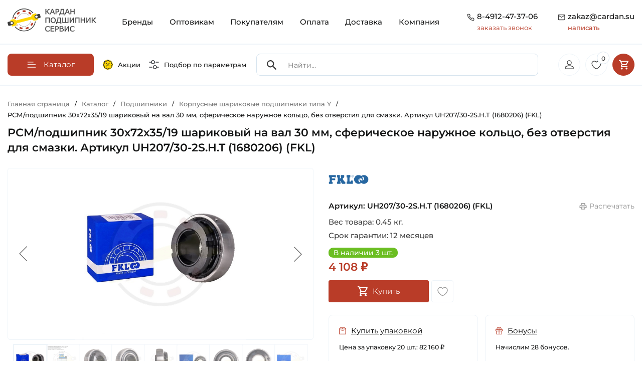

--- FILE ---
content_type: text/html; charset=UTF-8
request_url: https://cardan.su/catalog/korpusnye_sharikovye_podshipniki_tipa_y/UH207_30-2S.H.T_1680206_FKL.html
body_size: 73546
content:
<!doctype html><html lang="ru"><head itemscope itemtype="https://schema.org/WPHeader"><meta http-equiv="Content-Type" content="text/html; charset=UTF-8" /><meta name="robots" content="index, follow" /><meta name="keywords" content="Каталог оригинальных запчастей для сельхозтехники" /><meta name="description" content="Уплотнение 2S Bearings Type UH (Сербия)➨Аналоги Кросс Коды 1680206 Rostselmash✓Оригинальный товар FKL Гарантия 12 месяцев ➨Для сельскохозяйственной техники ✓Купить со скидкой ✓Онлайн счет на оплату для юридических лиц ✉zakaz@cardan.su" /><script data-skip-moving="true">(function(w, d, n) {var cl = "bx-core";var ht = d.documentElement;var htc = ht ? ht.className : undefined;if (htc === undefined || htc.indexOf(cl) !== -1){return;}var ua = n.userAgent;if (/(iPad;)|(iPhone;)/i.test(ua)){cl += " bx-ios";}else if (/Windows/i.test(ua)){cl += ' bx-win';}else if (/Macintosh/i.test(ua)){cl += " bx-mac";}else if (/Linux/i.test(ua) && !/Android/i.test(ua)){cl += " bx-linux";}else if (/Android/i.test(ua)){cl += " bx-android";}cl += (/(ipad|iphone|android|mobile|touch)/i.test(ua) ? " bx-touch" : " bx-no-touch");cl += w.devicePixelRatio && w.devicePixelRatio >= 2? " bx-retina": " bx-no-retina";if (/AppleWebKit/.test(ua)){cl += " bx-chrome";}else if (/Opera/.test(ua)){cl += " bx-opera";}else if (/Firefox/.test(ua)){cl += " bx-firefox";}ht.className = htc ? htc + " " + cl : cl;})(window, document, navigator);</script><link href="/bitrix/js/ui/design-tokens/dist/ui.design-tokens.min.css?171687971423463" rel="stylesheet" /><link href="/bitrix/js/ui/fonts/opensans/ui.font.opensans.min.css?16874231222273" rel="stylesheet" /><link href="/bitrix/js/main/popup/dist/main.popup.bundle.min.css?175137500228056" rel="stylesheet" /><link href="/bitrix/js/ui/design-tokens/air/dist/air-design-tokens.min.css?1759233089106588" rel="stylesheet" /><link href="/bitrix/js/ui/icon-set/icon-base.min.css?17513750711604" rel="stylesheet" /><link href="/bitrix/js/ui/icon-set/actions/style.min.css?175137507119578" rel="stylesheet" /><link href="/bitrix/js/ui/icon-set/main/style.min.css?175137507174857" rel="stylesheet" /><link href="/bitrix/js/ui/icon-set/outline/style.min.css?1763386097104296" rel="stylesheet" /><link href="/bitrix/js/main/sidepanel/dist/side-panel.bundle.min.css?176338607722056" rel="stylesheet" /><link href="/bitrix/css/main/themes/red/style.min.css?1687423157328" rel="stylesheet" /><link href="/bitrix/css/main/themes/blue/style.min.css?1687423157331" rel="stylesheet" /><link href="/bitrix/cache/css/s1/rzfkl/page_951a8fcc40a800a70b024954f47fd3fa/page_951a8fcc40a800a70b024954f47fd3fa_v1.css?176432035635369" rel="stylesheet" /><link href="/bitrix/cache/css/s1/rzfkl/template_38e7c2b03332909d448d5f7ac0c44531/template_38e7c2b03332909d448d5f7ac0c44531_v1.css?176432030763903" data-template-style="true" rel="stylesheet" /><link href="/bitrix/panel/main/popup.min.css?168742312719928" data-template-style="true" rel="stylesheet" /><script type="extension/settings" data-extension="currency.currency-core">{"region":"ru"}</script><!-- Yandex.Metrika counter --><!-- /Yandex.Metrika counter --><meta name="viewport" content="width=device-width, height=device-height, initial-scale=1.0, user-scalable=no"><meta name="format-detection" content="telephone=no"><link rel="apple-touch-icon" sizes="57x57" href="/local/ico/apple-icon-57x57.png"><link rel="apple-touch-icon" sizes="60x60" href="/local/ico/apple-icon-60x60.png"><link rel="apple-touch-icon" sizes="72x72" href="/local/ico/apple-icon-72x72.png"><link rel="apple-touch-icon" sizes="76x76" href="/local/ico/apple-icon-76x76.png"><link rel="apple-touch-icon" sizes="114x114" href="/local/ico/apple-icon-114x114.png"><link rel="apple-touch-icon" sizes="120x120" href="/local/ico/apple-icon-120x120.png"><link rel="apple-touch-icon" sizes="144x144" href="/local/ico/apple-icon-144x144.png"><link rel="apple-touch-icon" sizes="152x152" href="/local/ico/apple-icon-152x152.png"><link rel="apple-touch-icon" sizes="180x180" href="/local/ico/apple-icon-180x180.png"><link rel="icon" type="image/png" sizes="192x192" href="/local/ico/android-icon-192x192.png"><link rel="icon" type="image/png" sizes="32x32" href="/local/ico/favicon-32x32.png"><link rel="icon" type="image/png" sizes="96x96" href="/local/ico/favicon-96x96.png"><link rel="icon" type="image/png" sizes="16x16" href="/local/ico/favicon-16x16.png"><link rel="manifest" href="/local/ico/manifest.json"><meta name="msapplication-TileColor" content="#ffffff"><meta name="msapplication-TileImage" content="/local/ico/ms-icon-144x144.png"><meta name="theme-color" content="#ffffff"><meta name="yandex-verification" content="abaf22f259cd2146"/><meta name="google-site-verification" content="bxGUyGz5C_7Ugonou0QfB3O0SuvkjPybO0QcaEzzVEY"/><script type="application/ld+json">
            {
                "@context": "https://schema.org",
                "@type": "LocalBusiness",
                "name": "ООО \"Кардан Подшипник Сервис\"",
                "url": "https://cardan.su/",
                "logo": "https://cardan.su/upload/company-photo/logo.png",
                "image": "https://cardan.su/upload/company-photo/online store banner.webp",
                "description": "Компания «Кардан Подшипник Сервис» разрабатывает, производит и продает карданные валы и подшипники с 2009 года. Наши товары используются в различных сферах, включая промышленность, сельское хозяйство и быт. Интернет-магазин CARDAN.SU позволяет легко выбрать нужные изделия и получить быструю доставку.",
                "address": {
                    "@type": "PostalAddress",
                    "streetAddress": "М-5 Урал, 197-й километр (Окружная дорога), с2",
                    "addressLocality": "Рязань",
                    "addressRegion": "Рязанская область",
                    "postalCode": "390011",
                    "addressCountry": "Россия"
                },
                "review": {
                    "@type": "Review",
                    "reviewRating": {
                        "@type": "Rating",
                        "ratingValue": "4.8",
                        "bestRating": "5"
                    },
                    "author": {
                        "@type": "Person",
                        "name": "Denis Ezhov"
                    }
                },
                "geo": {
                    "@type": "GeoCoordinates",
                    "latitude": "54.58195269905599",
                    "longitude": "39.7557969768696"
                },
                "hasMap": "https://maps.app.goo.gl/LFCn4Bbz9tv8Wf118",
                "openingHoursSpecification": [
                    {
                        "@type": "OpeningHoursSpecification",
                        "dayOfWeek": ["Monday", "Tuesday", "Wednesday", "Thursday"],
                        "opens": "08:30",
                        "closes": "17:30"
                    },
                    {
                        "@type": "OpeningHoursSpecification",
                        "dayOfWeek": ["Friday"],
                        "opens": "08:30",
                        "closes": "16:30"
                    },
                    {
                        "@type": "OpeningHoursSpecification",
                        "dayOfWeek": ["Saturday", "Sunday"],
                        "opens": "",
                        "closes": ""
                    }
                ],
                "contactPoint": {
                    "@type": "ContactPoint",
                    "telephone": "+7(4912)47-37-06"
                }
            }
        </script><title itemprop="headline">Подшипник UH207/30-2S.H.T (1680206) (FKL) Размеры 30х72х35 мм ✓CARDAN.SU</title></head><body><!--'start_frame_cache_mMxBjE'--><!--'end_frame_cache_mMxBjE'--><div class="container"><header class="site_header"><div class="row" id="search_scroll"><div class="col-lg-2 col-6"><a href="/" class="site_header_logo"><img src="/local/templates/rzfkl/img/logo.svg" alt="Кардан Подшипник Сервис"></a></div><div class="col-lg-10 col-6"><nav class="site_header_nav"><div class="mobile_header_links"><a href="/sales/"><svg class="mobile_header_links_sales"><use xlink:href="#sales"></use></svg></a><a href="/#global_filter"><svg><use xlink:href="#filter_eq"></use></svg></a><button class="mobile_header_links_menu"><svg class="icon"><use xlink:href="#gamburger_menu"></use></svg></button></div><div class="site_header_menu_over"></div><ul class="site_header_menu" itemscope itemtype="https://schema.org/SiteNavigationElement"><li class="mobile_menu_contacts"><span class="mobile_menu_contacts_block"><svg class="icon"><use xlink:href="#header_tel"></use></svg><span><a href="tel:8-4912-47-37-06">8-4912-47-37-06</a><button type="button" class="open_popap_window">заказать звонок</button></span></span><span class="mobile_menu_contacts_block"><svg class="icon"><use xlink:href="#header_mail"></use></svg><span><a href="mailto:zakaz@cardan.su">zakaz@cardan.su</a><button type="button" class="open_popap_window">написать</button></span></span></li><li><a itemprop="url" href="/brand/" class="root-item">Бренды</a></li><li><a itemprop="url" href="/wholesalers/" class="root-item">Оптовикам</a></li><li><a itemprop="url" href="/buyers/" class="root-item">Покупателям</a></li><li><a itemprop="url" href="/payment/" class="root-item">Оплата</a></li><li><a itemprop="url" href="/delivery/" class="root-item">Доставка</a></li><li><a itemprop="url" href="/company/" class="root-item">Компания</a></li></ul></nav><div class="site_header_contacts"><div class="site_header_contacts_block"><svg class="icon"><use xlink:href="#header_tel"></use></svg><div><a href="tel:8-4912-47-37-06" onclick="ym(49749835, 'reachGoal', 'clic_phone_header'); return true;">8-4912-47-37-06</a><button type="button" class="get_re_call" data-text="19-12-2025 10:14:46"> заказать звонок </button></div></div><div class="site_header_contacts_block"><svg class="icon"><use xlink:href="#header_mail"></use></svg><div><a href="mailto:zakaz@cardan.su" rel="nofollow" onclick="ym(49749835, 'reachGoal', 'clic_mail_header'); return true;"> zakaz@cardan.su <span>написать</span></a></div></div></div></div></div></header></div><div id="scroll_header_clb"></div><div id="scroll_header" class="header_catalog"><div class="container"><nav class="header_catalog_row" itemscope itemtype="https://schema.org/SiteNavigationElement"><div class="header_catalog_row_nav"><button type="button" class="header_nav_button"><svg class="icon"><use xlink:href="#burger"></use></svg><span>Каталог</span></button><nav class="header_catalog_nav" itemscope itemtype="https://schema.org/SiteNavigationElement"><ul class="header_nav_ul"><ul><li><a itemprop="url" class="lev1" href="/catalog/kardannye_valy_i_chasti_kardana/"><span style="background-image: url(/upload/uf/4e9/g0556wb0k55rfqtzp9i6u95r5jahdp7a.svg)"></span><strong>Карданные валы и части кардана</strong><i><svg><use xlink:href="#arrow_red"></use></svg></i></a><ul><li><a itemprop="url" href="/catalog/kardannye_valy_dlya_selkhoztekhniki/"><span style="background-image: url(/upload/resize_cache/iblock/9b1/80_80_2/7hkm40hlooptv2xrvxn00q4z2gsmvfrc.jpg)"></span><strong>Карданные валы для сельхозтехники</strong></a></li><li><a itemprop="url" href="/catalog/aksessuary_kardannykh_valov/"><span style="background-image: url(/upload/resize_cache/iblock/3b6/80_80_2/lxiiquntx1bvy19n03y07j43ltf16dup.jpg)"></span><strong>Аксессуары карданных валов</strong></a></li><li><a itemprop="url" href="/catalog/kardannye_valy_dlya_promyshlennosti/"><span style="background-image: url(/upload/resize_cache/iblock/587/80_80_2/p74cr0qtmkncrdsyw9fneo622m6yz6wy.JPG)"></span><strong>Карданные валы для промышленности</strong></a></li><li><a itemprop="url" href="/catalog/vilki_kardannogo_vala/"><span style="background-image: url(/upload/resize_cache/iblock/bde/80_80_2/1bd12cl86enrlu48zrddrfkus902fpd2.jpg)"></span><strong>Вилки карданного вала</strong></a></li><li><a itemprop="url" href="/catalog/mufty_predokhranitelnye_kardannogo_vala/"><span style="background-image: url(/upload/resize_cache/iblock/7b0/80_80_2/8fyfnyi9srqbjajh434624m01k7zt3yo.jpg)"></span><strong>Муфты предохранительные карданного вала</strong></a></li><li><a itemprop="url" href="/catalog/krestoviny/"><span style="background-image: url(/upload/resize_cache/iblock/97f/80_80_2/a23wfm4mvguasoceqzp8dz91jyx9q2zo.jpg)"></span><strong>Крестовины</strong></a></li><li><a itemprop="url" href="/catalog/perekhodniki_kardannykh_valov/"><span style="background-image: url(/upload/resize_cache/iblock/1b8/80_80_2/k5z8ytogzfizagczr8r1k50igs6tfw20.jpg)"></span><strong>Переходники карданных валов</strong></a></li><li><a itemprop="url" href="/catalog/profili_kardannogo_vala/"><span style="background-image: url(/upload/resize_cache/iblock/23c/80_80_2/ktrjp7bhmjrfj9r9341xcvoybxw8qaic.jpg)"></span><strong>Профили карданного вала</strong></a></li></ul></li><li><a itemprop="url" class="lev1" href="/catalog/podshipniki/"><span style="background-image: url(/upload/uf/e49/vo4v3nj1m9pfjiprue0izx6q22dj6hca.svg)"></span><strong>Подшипники</strong><i><svg><use xlink:href="#arrow_red"></use></svg></i></a><ul><li><a itemprop="url" href="/catalog/podshipnikovye_uzly_v_sbore_tipa_y/"><span style="background-image: url(/upload/resize_cache/iblock/da6/80_80_2/bs9q7tvzwt8xo45uw27vxicl38hjxhvn.jpg)"></span><strong>Подшипниковые узлы в сборе типа Y</strong></a></li><li><a itemprop="url" href="/catalog/korpusnye_sharikovye_podshipniki_tipa_y/"><span style="background-image: url(/upload/resize_cache/iblock/6a2/80_80_2/d9wdktyyv3cvbunjeanyt3rr5vfvh06q.jpg)"></span><strong>Корпусные шариковые подшипники типа Y</strong></a></li><li><a itemprop="url" href="/catalog/zakreplyaemye_selkhoz_podshipniki_tip_w_gw_gwst_krr/"><span style="background-image: url(/upload/resize_cache/iblock/648/80_80_2/pqkqneg2wpsv0609bwwdvmmctxq4u9tz.jpg)"></span><strong>Закрепляемые сельхоз подшипники тип W, GW, GWST, KRR</strong></a></li><li><a itemprop="url" href="/catalog/radialnye_sharikovye_odnoryadnye_podshipniki/"><span style="background-image: url(/upload/resize_cache/iblock/c79/80_80_2/gj4mrb0ow14q4hre2hdkxkg8k2npmklz.jpg)"></span><strong>Радиальные шариковые однорядные подшипники</strong></a></li><li><a itemprop="url" href="/catalog/radialnye_sharikovye_dvukhryadnye_podshipniki/"><span style="background-image: url(/upload/resize_cache/iblock/b59/80_80_2/wm1362cgbvflx4c1rfow24rlegj7vsbl.jpg)"></span><strong>Радиальные шариковые двухрядные подшипники</strong></a></li><li><a itemprop="url" href="/catalog/radialno_upornye_sharikovye_odnoryadnye_podshipniki/"><span style="background-image: url(/upload/resize_cache/iblock/ad8/80_80_2/10i0d5hj7s4oz2rh26w64gn6fvslpeo2.jpg)"></span><strong>Радиально-упорные шариковые однорядные подшипники</strong></a></li><li><a itemprop="url" href="/catalog/radialno_upornye_sharikovye_dvukhryadnye_podshipniki/"><span style="background-image: url(/upload/resize_cache/iblock/052/80_80_2/nidc20uone5g52qugxf67lpfj9xxuza3.jpg)"></span><strong>Радиально-упорные шариковые двухрядные подшипники</strong></a></li><li><a itemprop="url" href="/catalog/samoustanavlivayushchiesya_sharikovye_podshipniki/"><span style="background-image: url(/upload/resize_cache/iblock/1a3/80_80_2/td81rnkp0tb7770mlkqa161su2mc99ni.jpg)"></span><strong>Самоустанавливающиеся шариковые подшипники</strong></a></li><li><a itemprop="url" href="/catalog/tsilindricheskie_rolikovye_odnoryadnye_podshipniki/"><span style="background-image: url(/upload/resize_cache/iblock/82a/80_80_2/p42ew1xjuvnxsmi4egcy0q9lz2vwoo0w.jpg)"></span><strong>Цилиндрические роликовые однорядные подшипники</strong></a></li><li><a itemprop="url" href="/catalog/tsilindricheskie_rolikovye_dvukhryadnye_podshipniki/"><span style="background-image: url(/upload/resize_cache/iblock/6d3/80_80_2/idlmlwknimqwdpmvs2cvdisvaa1g3iv3.jpg)"></span><strong>Цилиндрические роликовые двухрядные подшипники</strong></a></li><li><a itemprop="url" href="/catalog/igolchatye_rolikovye_podshipniki/"><span style="background-image: url(/upload/resize_cache/iblock/62c/80_80_2/pr0vi5a74zrvq8r8c0vcxmpfye12z7tn.jpg)"></span><strong>Игольчатые роликовые подшипники</strong></a></li><li><a itemprop="url" href="/catalog/sfericheskie_rolikovye_dvukhryadnye_podshipniki/"><span style="background-image: url(/upload/resize_cache/iblock/558/80_80_2/zl6s0wbs7sphq1pwba34131z7cgxvk1n.jpg)"></span><strong>Сферические роликовые двухрядные подшипники</strong></a></li><li><a itemprop="url" href="/catalog/konicheskie_rolikovye_odnoryadnye_podshipniki/"><span style="background-image: url(/upload/resize_cache/medialibrary/b1f/ei26fxn8vgu0dwmtnh5c8ynko6m9k4s7/80_80_2/Konicheskiy-rolikovyy-odnoryadnyy-podshipnik-SNH-Foto-1-600kh600.jpg)"></span><strong>Конические роликовые однорядные подшипники</strong></a></li><li><a itemprop="url" href="/catalog/konicheskie_rolikovye_dvukhryadnye_podshipniki/"><span style="background-image: url(/upload/resize_cache/iblock/924/80_80_2/hk03fd3g4h5oez2mgg39z2h1ekq8cmtv.jpg)"></span><strong>Конические роликовые двухрядные подшипники</strong></a></li><li><a itemprop="url" href="/catalog/prinadlezhnosti_dlya_podshipnikov/"><span style="background-image: url(/upload/resize_cache/iblock/464/80_80_2/2fby6sfn252i328o7dikg7xw00vevqg8.jpg)"></span><strong>Принадлежности для подшипников</strong></a></li><li><a itemprop="url" href="/catalog/zakrepitelnye_vtulki_dlya_podshipnikov/"><span style="background-image: url(/upload/resize_cache/iblock/c51/80_80_2/7ymulpeuo4z4d75snkvtnkggj1zjzvzr.jpg)"></span><strong>Закрепительные втулки для подшипников</strong></a></li><li><a itemprop="url" href="/catalog/radialnye_sfericheskie_podshipniki_skolzheniya/"><span style="background-image: url(/upload/resize_cache/iblock/cf6/80_80_2/44tzaz50maek7ej6a8pnxl0lmzosz4mk.png)"></span><strong>Радиальные сферические подшипники скольжения</strong></a></li><li><a itemprop="url" href="/catalog/podshipniki_s_valom_v_sbore/"><span style="background-image: url(/upload/resize_cache/iblock/d0f/80_80_2/ocdhrrhpon9kzgjtao0zpho4s9mv515e.jpg)"></span><strong>Подшипники с валом в сборе</strong></a></li><li><a itemprop="url" href="/catalog/korpusa_bez_podshipnika_tip_y/"><span style="background-image: url(/upload/resize_cache/iblock/904/80_80_2/29z5lihf171didrtrpex5zeyvyyd6owz.jpg)"></span><strong>Корпуса без подшипника тип Y</strong></a></li><li><a itemprop="url" href="/catalog/upornye_sharikovye_podshipniki/"><span style="background-image: url(/upload/resize_cache/iblock/b5e/80_80_2/hid9b7ufd6m8ge6tm2zfs2gadh6ufxw3.jpg)"></span><strong>Упорные шариковые подшипники</strong></a></li></ul></li><li><a itemprop="url" class="lev1" href="/catalog/stupitsy_1/"><span style="background-image: url(/upload/uf/7dd/p72x9lbdrgx8erfspcfpmafinku0gecp.svg)"></span><strong>Ступицы</strong><i><svg><use xlink:href="#arrow_red"></use></svg></i></a><ul><li><a itemprop="url" href="/catalog/stupitsy_dlya_avtomobiley/"><span style="background-image: url(/upload/resize_cache/iblock/7fd/80_80_2/7dn5ma3us3k21y9irt7ezq77gjx602jn.jpg)"></span><strong>Ступицы для автомобилей</strong></a></li><li><a itemprop="url" href="/catalog/stupitsy_dlya_selkhoztekhniki/"><span style="background-image: url(/upload/resize_cache/iblock/143/80_80_2/gaq3gqwv752wtjopn62hi8npztk2ncjz.jpg)"></span><strong>Ступицы для сельхозтехники</strong></a></li></ul></li><li><a itemprop="url" class="lev1" href="/catalog/smazki_pasty_ochistiteli_sistemy_smazyvaniya/"><span style="background-image: url(/upload/uf/e42/p0xcbyby482b3ov4i0wwljsh0c5s9y56.svg)"></span><strong>Смазки, Пасты, Очистители, Системы смазывания</strong><i><svg><use xlink:href="#arrow_red"></use></svg></i></a><ul><li><a itemprop="url" href="/catalog/antikorroziynye_smazki/"><span style="background-image: url(/upload/resize_cache/iblock/15b/80_80_2/d0a64snetlc0nn0ecwzn7j60pyxzzo37.jpeg)"></span><strong>Антикоррозийные смазки</strong></a></li><li><a itemprop="url" href="/catalog/konstistentnye_smazki/"><span style="background-image: url(/upload/resize_cache/iblock/29f/80_80_2/iv1oil2w0qwha5qolxiqigfcqxnc06zd.jpg)"></span><strong>Констистентные смазки</strong></a></li><li><a itemprop="url" href="/catalog/sukhie_smazki/"><span style="background-image: url(/upload/resize_cache/iblock/cca/80_80_2/4a6rfqtmujxj5u3wecf3e8mi8576vae1.jpeg)"></span><strong>Сухие смазки</strong></a></li><li><a itemprop="url" href="/catalog/ochistiteli_produkty_dlya_tekhobsluzhivaniya/"><span style="background-image: url(/upload/resize_cache/iblock/e86/80_80_2/qd26x5p4v7wz74m02ef2h1fvxz4pcxwl.jpg)"></span><strong>Очистители, Продукты для техобслуживания</strong></a></li><li><a itemprop="url" href="/catalog/masla/"><span style="background-image: url(/upload/resize_cache/iblock/839/80_80_2/5dervohcbnovh6oy51zhnh1y5rqpf6tt.jpeg)"></span><strong>Масла</strong></a></li><li><a itemprop="url" href="/catalog/pasty/"><span style="background-image: url(/upload/resize_cache/iblock/6c6/80_80_2/eqihdsfo6gabiextwr348gbumb2bxgcv.png)"></span><strong>Пасты</strong></a></li><li><a itemprop="url" href="/catalog/sistemy_smazyvaniya_lubrikatory/"><span style="background-image: url(/upload/resize_cache/iblock/801/80_80_2/igpkjdh7u3j10a73dgnt8nibjtnw9i43.jpg)"></span><strong>Системы смазывания, Лубрикаторы</strong></a></li><li><a itemprop="url" href="/catalog/zhidkosti_dlya_omyvatelya_stekla/"><span style="background-image: url(/upload/resize_cache/iblock/7ef/80_80_2/adlmdzaobkn40p481r6xshsut3icwv9s.jpg)"></span><strong>Жидкости для омывателя стекла</strong></a></li></ul></li><li><a itemprop="url" class="lev1" href="/catalog/tsepi/"><span style="background-image: url(/upload/uf/4eb/f55ufxe4m6yz17o3uok0lx9wiwnmm570.svg)"></span><strong>Цепи</strong><i><svg><use xlink:href="#arrow_red"></use></svg></i></a><ul><li><a itemprop="url" href="/catalog/tsepi_privodnye/"><span style="background-image: url(/upload/resize_cache/iblock/114/80_80_2/slzi0w21fcb6ntsrdwdj6ops5cznrs0j.jpg)"></span><strong>Цепи приводные</strong></a></li><li><a itemprop="url" href="/catalog/perekhodnye_zvenya_dlya_tsepi_1/"><span style="background-image: url(/upload/resize_cache/iblock/fc1/80_80_2/85k3jua2grq74iw48n0k3a90znf0gw9r.jpg)"></span><strong>Переходные звенья для цепи</strong></a></li><li><a itemprop="url" href="/catalog/soedinitelnye_zvenya_dlya_tsepi_zamki/"><span style="background-image: url(/upload/resize_cache/iblock/bf6/80_80_2/71ogyi3au6uy65kxgqtok02qjmd7oq1a.JPG)"></span><strong>Соединительные звенья для цепи (Замки)</strong></a></li></ul></li><li><a itemprop="url" class="lev1" href="/catalog/rezino_tekhnicheskie_izdeliya/"><span style="background-image: url(/upload/uf/b42/f872gf0qb7h3vzxc3zy8wkdtbumsc5m1.svg)"></span><strong>Резино-Технические Изделия</strong><i><svg><use xlink:href="#arrow_red"></use></svg></i></a><ul><li><a itemprop="url" href="/catalog/o-rings/"><span style="background-image: url(/upload/resize_cache/iblock/f34/j4g1q869btny0v80x0sy37z22ylshvpm/80_80_2/3751277N_Kramp_1.3_Foto_600kh600.webp)"></span><strong>Кольца уплотнительные</strong></a></li><li><a itemprop="url" href="/catalog/uplotneniya_salniki/"><span style="background-image: url(/upload/resize_cache/iblock/fdc/80_80_2/vra5nty3myw0sy731115fxblovwvd323.jpg)"></span><strong>Уплотнения, Сальники</strong></a></li><li><a itemprop="url" href="/catalog/remni/"><span style="background-image: url(/upload/resize_cache/iblock/725/80_80_2/bsqo2piqk15not5chie5wn6k3l447pm7.jpg)"></span><strong>Ремни</strong></a></li><li><a itemprop="url" href="/catalog/silent-blocks/"><span style="background-image: url(/upload/resize_cache/iblock/cc1/g7x2n7tm3dv5n2shcgzewaf9dx0ckp2v/80_80_2/1006100018_HD_Meyle_Foto_1.3_600kh600.jpg)"></span><strong>Сайлентблоки</strong></a></li></ul></li><li><a itemprop="url" class="lev1" href="/catalog/kolesa_bandazhi_shiny_katki/"><span style="background-image: url(/upload/uf/e23/5ik767iz0ak2hl2ickhu61xxhtdaxijv.svg)"></span><strong>Колеса, Бандажи (Шины)</strong><i><svg><use xlink:href="#arrow_red"></use></svg></i></a><ul><li><a itemprop="url" href="/catalog/kolesa_selskokhozyaystvennye/"><span style="background-image: url(/upload/resize_cache/iblock/19e/80_80_2/neshswjt5i4i3o8ejcdbr3fqil4jh9x8.jpg)"></span><strong>Колеса сельскохозяйственные</strong></a></li><li><a itemprop="url" href="/catalog/bandazhi_shiny_selskokhozyaystvennye/"><span style="background-image: url(/upload/resize_cache/iblock/a37/80_80_2/yzyp0jke6cbanfktbty0stm3b1ekfeac.jpg)"></span><strong>Бандажи (Шины) сельскохозяйственные</strong></a></li></ul></li><li><a itemprop="url" class="lev1" href="/catalog/fasteners_hardware/"><span style="background-image: url(/upload/uf/f99/y67h13s8ly169hxqwri608z256qm217a/Fasteners.svg)"></span><strong>Крепеж (Метизы)</strong><i><svg><use xlink:href="#arrow_red"></use></svg></i></a><ul><li><a itemprop="url" href="/catalog/bolts/"><span style="background-image: url(/upload/resize_cache/iblock/418/96t28q5utheocqjcjig3meyikr5927im/80_80_2/9331230P001_Kramp_1.3_Foto_600kh600.webp)"></span><strong>Болты</strong></a></li><li><a itemprop="url" href="/catalog/nuts/"><span style="background-image: url(/upload/resize_cache/iblock/5aa/80i5c8jqxl6m1rxwragpld8d1idsu4n0/80_80_2/Gayki.webp)"></span><strong>Гайки</strong></a></li><li><a itemprop="url" href="/catalog/washers/"><span style="background-image: url(/upload/resize_cache/iblock/134/w5fu16jvlzxekmzx6b173e923g06ntqf/80_80_2/SHayby.webp)"></span><strong>Шайбы</strong></a></li><li><a itemprop="url" href="/catalog/pins/"><span style="background-image: url(/upload/resize_cache/iblock/295/pjmico2v13pawmha2xfrze0cwpad0hm8/80_80_2/SHtifty.webp)"></span><strong>Штифты</strong></a></li></ul></li><li><a itemprop="url" class="lev1" href="/catalog/zapchasti_dlya_selkhoztekhniki/"><span style="background-image: url(/upload/uf/202/m1fi1dgbhil5nae3ru4axbjfpnv59sbx.svg)"></span><strong>Запчасти для сельхозтехники</strong><i><svg><use xlink:href="#arrow_red"></use></svg></i></a><ul><li><a itemprop="url" href="/catalog/amazone/"><span style="background-image: url(/upload/resize_cache/iblock/da0/13fpmv6uspn3umo3hw6h6grb4aolfgqo/80_80_2/Amazone.webp)"></span><strong>Amazone</strong></a></li><li><a itemprop="url" href="/catalog/baridgelli/"><span style="background-image: url(/upload/resize_cache/iblock/484/djvq1pjnotabein1o8bo0am8myzhvjkl/80_80_2/Ikonka-dlya-razdela-Barigelli-Zapchasti-dlya-selkhoztekhniki-_-CARDAN.SU.jpg)"></span><strong>Baridgelli</strong></a></li><li><a itemprop="url" href="/catalog/bednar/"><span style="background-image: url(/upload/resize_cache/iblock/088/oza86eyl994pxyf1x6qigzykigwih4ol/80_80_2/Ikonka-dlya-razdela-Bednar-Zapchasti-dlya-selkhoztekhniki-_-CARDAN.SU.jpg)"></span><strong>Bednar</strong></a></li><li><a itemprop="url" href="/catalog/carre/"><span style="background-image: url(/upload/resize_cache/iblock/915/57hwpzmfrvjg0mcvdi4flix7tzmc6l5h/80_80_2/Ikonka-dlya-razdela-Carre-Zapchasti-dlya-selkhoztekhniki-_-CARDAN.SU.jpg)"></span><strong>Carre</strong></a></li><li><a itemprop="url" href="/catalog/case/"><span style="background-image: url(/upload/resize_cache/iblock/9b7/6o0gi1uuu3cqteikx43qjp8j8aw6vxf5/80_80_2/Ikonka-dlya-razdela-Case-Zapchasti-dlya-selkhoztekhniki-_-CARDAN.SU.jpg)"></span><strong>Case</strong></a></li><li><a itemprop="url" href="/catalog/claas/"><span style="background-image: url(/upload/resize_cache/iblock/12a/u9ic5haiqe2cux0nis4qps07hsr54z0n/80_80_2/Ikonka-dlya-razdela-Claas-Zapchasti-dlya-selkhoztekhniki-_-CARDAN.SU.jpg)"></span><strong>Claas</strong></a></li><li><a itemprop="url" href="/catalog/deutz_fahr/"><span style="background-image: url(/upload/resize_cache/iblock/429/ds8zhvnm4ujwa91w37opmtjt3m8rgzoo/80_80_2/Ikonka-dlya-razdela-Deutz-Fahr-Zapchasti-dlya-selkhoztekhniki-_-CARDAN.SU.jpg)"></span><strong>Deutz-Fahr</strong></a></li><li><a itemprop="url" href="/catalog/farmet/"><span style="background-image: url(/upload/resize_cache/iblock/020/o083mupisxrjfv44jor45fr97i0pgqwz/80_80_2/Ikonka-dlya-razdela-Farmet-Zapchasti-dlya-selkhoztekhniki-_-CARDAN.SU.jpg)"></span><strong>Farmet</strong></a></li><li><a itemprop="url" href="/catalog/fortschritt/"><span style="background-image: url(/upload/resize_cache/iblock/447/5zfv428ins850v0tye2vu6lpvumz7w5a/80_80_2/Ikonka-dlya-razdela-Fortshritt-Zapchasti-dlya-selkhoztekhniki-_-CARDAN.SU.jpg)"></span><strong>Fortschritt</strong></a></li><li><a itemprop="url" href="/catalog/gaspardo/"><span style="background-image: url(/upload/resize_cache/iblock/5a1/smjm8d5oql9a5xs1m1hnswowsdwv81rh/80_80_2/Ikonka-dlya-razdela-Gaspardo-Zapchasti-dlya-selkhoztekhniki-_-CARDAN.SU.jpg)"></span><strong>Gaspardo</strong></a></li><li><a itemprop="url" href="/catalog/great_plains/"><span style="background-image: url(/upload/resize_cache/iblock/47d/0loj37kdarfotyqv4w3hyi1rf9wcxluw/80_80_2/Ikonka-dlya-razdela-Great-Plains-Zapchasti-dlya-selkhoztekhniki-_-CARDAN.SU.jpg)"></span><strong>Great Plains</strong></a></li><li><a itemprop="url" href="/catalog/grimme/"><span style="background-image: url(/upload/resize_cache/iblock/359/jx6mkjo2mzt0npu9bgevriqbcmaudlp3/80_80_2/Ikonka-dlya-razdela-Grimme-Zapchasti-dlya-selkhoztekhniki-_-CARDAN.SU.jpg)"></span><strong>Grimme</strong></a></li><li><a itemprop="url" href="/catalog/hatzenbichler/"><span style="background-image: url(/upload/resize_cache/iblock/42d/ugo2euic0weoefw64hhwb00k16cd4zey/80_80_2/Ikonka-dlya-razdela-Hatzenbichler-Zapchasti-dlya-selkhoztekhniki-_-CARDAN.SU.jpg)"></span><strong>Hatzenbichler</strong></a></li><li><a itemprop="url" href="/catalog/khorsh/"><span style="background-image: url(/upload/resize_cache/iblock/30d/e2sf4gvpijpbqdddswpcgj9qqu3chllj/80_80_2/Ikonka-dlya-razdela-KHorsh-Zapchasti-dlya-selkhoztekhniki-_-CARDAN.SU.jpg)"></span><strong>Horsch</strong></a></li><li><a itemprop="url" href="/catalog/imt/"><span style="background-image: url(/upload/resize_cache/iblock/318/xafqx4as7wp81evi7d9o6eqgadbg4mgf/80_80_2/Ikonka-dlya-razdela-IMT-Zapchasti-dlya-selkhoztekhniki-_-CARDAN.SU.jpg)"></span><strong>IMT</strong></a></li><li><a itemprop="url" href="/catalog/john_deere/"><span style="background-image: url(/upload/resize_cache/iblock/060/1bhdhpy2pcg22en3dsznsc6o04jnehml/80_80_2/Ikonka-dlya-razdela-Dzhon-Dir-Zapchasti-dlya-selkhoztekhniki-_-CARDAN.SU.jpg)"></span><strong>John Deere</strong></a></li><li><a itemprop="url" href="/catalog/kewanee/"><span style="background-image: url(/upload/resize_cache/iblock/cae/8ddohjujal3i630zlzl6j820y1ydzkom/80_80_2/Ikonka-dlya-razdelov-Zapchasti-dlya-selkhoztekhniki-_-CARDAN.SU.jpg)"></span><strong>Kewanee</strong></a></li><li><a itemprop="url" href="/catalog/kinze/"><span style="background-image: url(/upload/resize_cache/iblock/caa/u8egmawa3pjlwltry0xliq9wv0p0kqew/80_80_2/Ikonka-dlya-razdela-Kinze-Zapchasti-dlya-selkhoztekhniki-_-CARDAN.SU.jpg)"></span><strong>Kinze</strong></a></li><li><a itemprop="url" href="/catalog/krone/"><span style="background-image: url(/upload/resize_cache/iblock/f71/62vpf7k2utxd8jycgmirr1pqgey2wa3x/80_80_2/krone.webp)"></span><strong>Krone</strong></a></li><li><a itemprop="url" href="/catalog/kuhn/"><span style="background-image: url(/upload/resize_cache/iblock/a17/e05otyfi22ikqpqbqvviz7s0bpjxuxoi/80_80_2/Ikonka-dlya-razdela-Kuhn-Zapchasti-dlya-selkhoztekhniki-_-CARDAN.SU.jpg)"></span><strong>Kuhn</strong></a></li><li><a itemprop="url" href="/catalog/kverneland/"><span style="background-image: url(/upload/resize_cache/iblock/ff2/gy0p34afsb4nly31ylmbly9i8xebmolj/80_80_2/Ikonka-dlya-razdela-Kverneland-Zapchasti-dlya-selkhoztekhniki-_-CARDAN.SU.jpg)"></span><strong>Kverneland</strong></a></li><li><a itemprop="url" href="/catalog/lemken/"><span style="background-image: url(/upload/resize_cache/iblock/81b/mjih1pb9gl72udu3r6vbq7nfz0yyjaev/80_80_2/Ikonka-dlya-razdela-Lemken-Zapchasti-dlya-selkhoztekhniki-_-CARDAN.SU.jpg)"></span><strong>Lemken</strong></a></li><li><a itemprop="url" href="/catalog/massey_ferguson/"><span style="background-image: url(/upload/resize_cache/iblock/f66/dedgwqqxc9g562zb2jsaym9j1y7e6e32/80_80_2/Ikonka-dlya-razdela-Massey-Ferguson-Zapchasti-dlya-selkhoztekhniki-_-CARDAN.SU.jpg)"></span><strong>Massey Ferguson</strong></a></li><li><a itemprop="url" href="/catalog/monosem/"><span style="background-image: url(/upload/resize_cache/iblock/540/sl0bjh3du6to729fq4felmf79tvawz7c/80_80_2/Ikonka-dlya-razdela-Monosem-Zapchasti-dlya-selkhoztekhniki-_-CARDAN.SU.jpg)"></span><strong>Monosem</strong></a></li><li><a itemprop="url" href="/catalog/new_holland/"><span style="background-image: url(/upload/resize_cache/iblock/2d1/4lgsd9m2gxotezkhlyhxrdnlvldyt0h2/80_80_2/Ikonka-dlya-razdela-New-Holland-Zapchasti-dlya-selkhoztekhniki-_-CARDAN.SU.jpg)"></span><strong>New Holland</strong></a></li><li><a itemprop="url" href="/catalog/pottinger/"><span style="background-image: url(/upload/resize_cache/iblock/e63/6jnvf4nw2u6wuqjqjelwih2y9uqrwkf7/80_80_2/Ikonka-dlya-razdela-Pottinger-Zapchasti-dlya-selkhoztekhniki-_-CARDAN.SU.jpg)"></span><strong>Pottinger</strong></a></li><li><a itemprop="url" href="/catalog/rabe/"><span style="background-image: url(/upload/resize_cache/iblock/9c0/ruuuud2uj3m4oik7ghtbm95jln1f1g5e/80_80_2/Ikonka-dlya-razdela-Rabe-Zapchasti-dlya-selkhoztekhniki-_-CARDAN.SU.jpg)"></span><strong>Rabe</strong></a></li><li><a itemprop="url" href="/catalog/ropa/"><span style="background-image: url(/upload/resize_cache/iblock/d1f/5sg8by8vcazrf7y1w06nmrgzuti8fp1u/80_80_2/Ikonka-dlya-razdela-Ropa-Zapchasti-dlya-selkhoztekhniki-_-CARDAN.SU.jpg)"></span><strong>Ropa</strong></a></li><li><a itemprop="url" href="/catalog/rostselmash/"><span style="background-image: url(/upload/resize_cache/iblock/17e/nqkzmzkiuikhcubapp6tj3ahjscrekjh/80_80_2/Ikonka-dlya-razdela-Rostselmash-Zapchasti-dlya-selkhoztekhniki-_-CARDAN.SU.jpg)"></span><strong>Rostselmash</strong></a></li><li><a itemprop="url" href="/catalog/semeato/"><span style="background-image: url(/upload/resize_cache/iblock/056/vr98b2vd5wte0yer1yqtl8qy45gw5x8m/80_80_2/Ikonka-dlya-razdela-Semeato-Zapchasti-dlya-selkhoztekhniki-_-CARDAN.SU.jpg)"></span><strong>Semeato</strong></a></li><li><a itemprop="url" href="/catalog/sfoggia/"><span style="background-image: url(/upload/resize_cache/iblock/558/9b2nlhxxnhs2q2ujva3y57ogiatoikob/80_80_2/Ikonka-dlya-razdela-Sfoggia-Zapchasti-dlya-selkhoztekhniki-_-CARDAN.SU.jpg)"></span><strong>Sfoggia</strong></a></li><li><a itemprop="url" href="/catalog/sulky/"><span style="background-image: url(/upload/resize_cache/iblock/599/rghm2ik6hrjgordx92xmln16wx6dh11d/80_80_2/Ikonka-dlya-razdela-Sulky-Zapchasti-dlya-selkhoztekhniki-_-CARDAN.SU.jpg)"></span><strong>Sulky</strong></a></li><li><a itemprop="url" href="/catalog/summers/"><span style="background-image: url(/upload/resize_cache/iblock/62f/ple4buwehj9a14v1e5q9593fpzi36rtw/80_80_2/Summers.webp)"></span><strong>Summers</strong></a></li><li><a itemprop="url" href="/catalog/sunflower/"><span style="background-image: url(/upload/resize_cache/iblock/c13/t148v0750ks7n4dgxlsl9zrjob274gq4/80_80_2/Ikonka-dlya-razdela-Sunflower_Summers-Zapchasti-dlya-selkhoztekhniki-_-CARDAN.SU.jpg)"></span><strong>Sunflower</strong></a></li><li><a itemprop="url" href="/catalog/vaderstad/"><span style="background-image: url(/upload/resize_cache/iblock/14d/wowbmjycbcwh5c21b6gmpxldm5zid5dy/80_80_2/Ikonka-dlya-razdela-Vaderstad-Zapchasti-dlya-selkhoztekhniki-_-CARDAN.SU.jpg)"></span><strong>Vaderstad</strong></a></li></ul></li><li><a itemprop="url" class="lev1" href="/catalog/avtozapchasti/"><span style="background-image: url(/upload/uf/650/gn84c9cgbq4b7oi6ktwa05862waa2nq7.svg)"></span><strong>Автозапчасти</strong><i><svg><use xlink:href="#arrow_red"></use></svg></i></a><ul><li><a itemprop="url" href="/catalog/bmw/"><span style="background-image: url(/upload/resize_cache/iblock/2cd/p4gzpqfykxped28vtzpojlmebp8cy3qj/80_80_2/BMW.webp)"></span><strong>BMW</strong></a></li><li><a itemprop="url" href="/catalog/daihatsu/"><span style="background-image: url(/upload/resize_cache/iblock/82e/xcc6739gn2ctsapz24tzqxlxyvsx88yz/80_80_2/Daihatsu.webp)"></span><strong>Daihatsu</strong></a></li><li><a itemprop="url" href="/catalog/gaz/"><span style="background-image: url(/upload/resize_cache/iblock/58e/5ateakqnen6znt55713nvq908izducis/80_80_2/GAZ.webp)"></span><strong>GAZ</strong></a></li><li><a itemprop="url" href="/catalog/hyundai_kia/"><span style="background-image: url(/upload/resize_cache/iblock/5ca/qze33pf9r442yq02av4ghj5b4tewbmwp/80_80_2/Hyundai_Kia.webp)"></span><strong>Hyundai/Kia</strong></a></li><li><a itemprop="url" href="/catalog/isuzu/"><span style="background-image: url(/upload/resize_cache/iblock/96c/oc6hdzxf5wb3x8vbi9k65ni84tjj33ic/80_80_2/Isuzu.webp)"></span><strong>Isuzu</strong></a></li><li><a itemprop="url" href="/catalog/iveco/"><span style="background-image: url(/upload/resize_cache/iblock/bb4/vukdi5tqkutrzzbrheio8vobkzas7hkr/80_80_2/Iveco.webp)"></span><strong>Iveco</strong></a></li><li><a itemprop="url" href="/catalog/land_rover/"><span style="background-image: url(/upload/resize_cache/iblock/2c1/hchygkwznxacs5wepnec4840s1rxjk5t/80_80_2/Land-Rover.webp)"></span><strong>Land Rover</strong></a></li><li><a itemprop="url" href="/catalog/maz/"><span style="background-image: url(/upload/resize_cache/iblock/02d/fy5hybf0j2fwj10lt1aff7pger2o50iq/80_80_2/Maz.webp)"></span><strong>MAZ</strong></a></li><li><a itemprop="url" href="/catalog/mazda/"><span style="background-image: url(/upload/resize_cache/iblock/aa2/baqw1jjsa3o9pabuasy01w7oiplfl3jh/80_80_2/Mazda.webp)"></span><strong>Mazda</strong></a></li><li><a itemprop="url" href="/catalog/mercedes/"><span style="background-image: url(/upload/resize_cache/iblock/daa/q5v8te4rqgvo7ytfiixuzmpeojyyg43y/80_80_2/Mercedes.webp)"></span><strong>Mercedes</strong></a></li><li><a itemprop="url" href="/catalog/mitsubishi/"><span style="background-image: url(/upload/resize_cache/iblock/91f/53tpt12vkd8fdiyhdupuj5bcjimcg49q/80_80_2/Mitsubishi.webp)"></span><strong>Mitsubishi</strong></a></li><li><a itemprop="url" href="/catalog/nissan/"><span style="background-image: url(/upload/resize_cache/iblock/638/a6jucm4thwnt8vptm49i096qj36zpbg0/80_80_2/Nissan.webp)"></span><strong>Nissan</strong></a></li><li><a itemprop="url" href="/catalog/scania/"><span style="background-image: url(/upload/resize_cache/iblock/422/mikjxxquu2ycapre842rwpveljgcs5md/80_80_2/Scania.webp)"></span><strong>Scania</strong></a></li><li><a itemprop="url" href="/catalog/ssang_yong/"><span style="background-image: url(/upload/resize_cache/iblock/314/0gt4w3hin2vstvg6oo9chwhhe1lk49f6/80_80_2/Ssang-Yong.webp)"></span><strong>Ssang Yong</strong></a></li><li><a itemprop="url" href="/catalog/suzuki/"><span style="background-image: url(/upload/resize_cache/iblock/c39/g4wy1feasdzmbn1a7an46y4plv63qy3x/80_80_2/Suzuki.webp)"></span><strong>Suzuki</strong></a></li><li><a itemprop="url" href="/catalog/toyota/"><span style="background-image: url(/upload/resize_cache/iblock/76e/2h38mx7ose1iik4s7ls6f2omsv157pe5/80_80_2/Toyota.webp)"></span><strong>Toyota</strong></a></li><li><a itemprop="url" href="/catalog/volvo/"><span style="background-image: url(/upload/resize_cache/iblock/b57/y34ze142ti8ayfhtinm4epq1ljxlpvoj/80_80_2/Volvo.webp)"></span><strong>Volvo</strong></a></li><li><a itemprop="url" href="/catalog/dopolnitelnoe_oborudovanie/"><span style="background-image: url(/upload/resize_cache/iblock/00e/lspccv9uf4k4abpbf09813jggr45dmpl/80_80_2/Optional-Equipment.webp)"></span><strong>Дополнительное оборудование</strong></a></li><li><a itemprop="url" href="/catalog/avtokhimiya/"><span style="background-image: url(/upload/resize_cache/iblock/b8e/i33wa7xf91b631v2qayq8192xeem898d/80_80_2/Auto-chemicals.webp)"></span><strong>Автохимия</strong></a></li></ul></li></ul></ul></nav></div><div class="header_catalog_row_links"><a itemprop="url" href="/sales/"><svg class="header_catalog_row_links_sales"><use xlink:href="#sales"></use></svg> Акции </a><a itemprop="url" href="/#global_filter" rel="nofollow"><svg><use xlink:href="#filter_eq_menu"></use></svg> Подбор по параметрам </a></div><div class="header_catalog_row_search"><div id="title-search"><form class="header_bottom_search" action="/search/index.php"><button name="s" type="submit" aria-label="Search"><svg><use xlink:href="#loop_search"></use></svg></button><input id="title-search-input" type="text" name="q" value="" placeholder="Найти..." size="40" maxlength="150" autocomplete="off"/></form></div></div><div class="header_catalog_row_user"><!--'start_frame_cache_iIjGFB'--><a title="Войти" href="/personal/auth/index.php" class="header_catalog_row_user_auth"><svg><use xlink:href="#userpic"></use></svg></a><!--button type="button" class="header_catalog_row_user_auth"> in script.js is logick <svg><use xlink:href="#userpic"></use></svg></button--><!--'end_frame_cache_iIjGFB'--><a href="/personal/wishlist/" rel="nofollow" class="favor-list-wrap"><svg><use xlink:href="#heart_empty"></use></svg><i class="favor-list-wrap_i">0</i></a><div id="bx_basketFKauiI" class="header_cart_popap bx-opener"><!--'start_frame_cache_bx_basketFKauiI'--><a href="/order/" class="header_cart_popap_link"><svg><use xlink:href="#cart"></use></svg></a><!--'end_frame_cache_bx_basketFKauiI'--></div></div></nav></div></div><section class="container"><div class="site_title_h1"><nav><ol class="bx-breadcrumb" itemprop="http://schema.org/breadcrumb" itemscope itemtype="http://schema.org/BreadcrumbList"><div class="bx-breadcrumb-item" id="bx_breadcrumb_0" itemprop="itemListElement" itemscope itemtype="http://schema.org/ListItem"><a class="bx-breadcrumb-item-link" href="/" title="Главная страница" itemprop="item"><span class="bx-breadcrumb-item-text" itemprop="name">Главная страница</span></a><meta itemprop="position" content="1" /></div><i> / </i><div class="bx-breadcrumb-item" id="bx_breadcrumb_1" itemprop="itemListElement" itemscope itemtype="http://schema.org/ListItem"><a class="bx-breadcrumb-item-link" href="/catalog/" title="Каталог" itemprop="item"><span class="bx-breadcrumb-item-text" itemprop="name">Каталог</span></a><meta itemprop="position" content="2" /></div><i> / </i><div class="bx-breadcrumb-item" id="bx_breadcrumb_2" itemprop="itemListElement" itemscope itemtype="http://schema.org/ListItem"><a class="bx-breadcrumb-item-link" href="/catalog/podshipniki/" title="Подшипники" itemprop="item"><span class="bx-breadcrumb-item-text" itemprop="name">Подшипники</span></a><meta itemprop="position" content="3" /></div><i> / </i><div class="bx-breadcrumb-item" id="bx_breadcrumb_3" itemprop="itemListElement" itemscope itemtype="http://schema.org/ListItem"><a class="bx-breadcrumb-item-link" href="/catalog/korpusnye_sharikovye_podshipniki_tipa_y/" title="Корпусные шариковые подшипники типа Y" itemprop="item"><span class="bx-breadcrumb-item-text" itemprop="name">Корпусные шариковые подшипники типа Y</span></a><meta itemprop="position" content="4" /></div><i> / </i><div class="bx-breadcrumb-item"><span class="bx-breadcrumb-item-text">РСМ/подшипник 30х72х35/19 шариковый на вал 30 мм, сферическое наружное кольцо, без отверстия для смазки. Артикул UH207/30-2S.H.T (1680206) (FKL)</span></div></ol></nav><h1>РСМ/подшипник 30х72х35/19 шариковый на вал 30 мм, сферическое наружное кольцо, без отверстия для смазки. Артикул UH207/30-2S.H.T (1680206) (FKL)</h1></div><div class="detail_item" id="bx_117848907_16019"><article class="row" id="detail_printable_content" itemscope itemtype="http://schema.org/Product"><div class="col-lg-6"><strong class="name_for_print">РСМ/подшипник 30х72х35/19 шариковый на вал 30 мм, сферическое наружное кольцо, без отверстия для смазки. Артикул UH207/30-2S.H.T (1680206) (FKL)</strong><img src="/upload/iblock/4b8/zt5kq2avdblxpnewhh933rr91h8fej9r/40_2S.H.T-_1680208_-_FKL_.jpg" class="image_for_print" alt="РСМ/подшипник 30х72х35/19 шариковый на вал 30 мм, сферическое наружное кольцо, без отверстия для смазки. Артикул UH207/30-2S.H.T (1680206) (FKL)"><div class="product-item-detail-slider-container pos_stik" id="bx_117848907_16019_big_slider"><div class="product-item-detail-slider-block" data-entity="images-slider-block"><div class="product-item-detail-slider-left" data-entity="slider-control-left" style="display: none;"></div><div class="product-item-detail-slider-right" data-entity="slider-control-right" style="display: none;"></div><div class="product-item-label-text " id="bx_117848907_16019_sticker" style="display: none;"></div><div class="product-item-detail-slider-images-container" data-entity="images-container"><div class="product-item-detail-slider-image active" data-entity="image" data-id="341999"><img src="/upload/iblock/4b8/zt5kq2avdblxpnewhh933rr91h8fej9r/40_2S.H.T-_1680208_-_FKL_.jpg" alt="РСМ/подшипник 30х72х35/19 шариковый на вал 30 мм, сферическое наружное кольцо, без отверстия для смазки. Артикул UH207/30-2S.H.T (1680206) (FKL) - детальная фотография" title="РСМ/подшипник 30х72х35/19 шариковый на вал 30 мм, сферическое наружное кольцо, без отверстия для смазки. Артикул UH207/30-2S.H.T (1680206) (FKL) - детальная фотография" itemprop="image"></div><div class="product-item-detail-slider-image" data-entity="image" data-id="342009"><img src="/upload/iblock/131/nprmb9k9js4hsqz893hrlb4jzgu6pauu/UH207_30_2S.H.T_FKL_1.2_Eskiz_600kh600.jpg" alt="РСМ/подшипник 30х72х35/19 шариковый на вал 30 мм, сферическое наружное кольцо, без отверстия для смазки. Артикул UH207/30-2S.H.T (1680206) (FKL) - детальная фотография" title="РСМ/подшипник 30х72х35/19 шариковый на вал 30 мм, сферическое наружное кольцо, без отверстия для смазки. Артикул UH207/30-2S.H.T (1680206) (FKL) - детальная фотография"></div><div class="product-item-detail-slider-image" data-entity="image" data-id="342010"><img src="/upload/iblock/a3e/xbpulqgu0f6dtbi1jbywo21asi95qhhu/UH207_30_2S.H.T_FKL_1.3_Foto_600kh600.jpg" alt="РСМ/подшипник 30х72х35/19 шариковый на вал 30 мм, сферическое наружное кольцо, без отверстия для смазки. Артикул UH207/30-2S.H.T (1680206) (FKL) - детальная фотография" title="РСМ/подшипник 30х72х35/19 шариковый на вал 30 мм, сферическое наружное кольцо, без отверстия для смазки. Артикул UH207/30-2S.H.T (1680206) (FKL) - детальная фотография"></div><div class="product-item-detail-slider-image" data-entity="image" data-id="342011"><img src="/upload/iblock/8a8/v8pjyj479a4o1h9tjc51joc4wwck0o7b/UH207_30_2S.H.T_FKL_1.4_Foto_600kh600.jpg" alt="РСМ/подшипник 30х72х35/19 шариковый на вал 30 мм, сферическое наружное кольцо, без отверстия для смазки. Артикул UH207/30-2S.H.T (1680206) (FKL) - детальная фотография" title="РСМ/подшипник 30х72х35/19 шариковый на вал 30 мм, сферическое наружное кольцо, без отверстия для смазки. Артикул UH207/30-2S.H.T (1680206) (FKL) - детальная фотография"></div><div class="product-item-detail-slider-image" data-entity="image" data-id="342012"><img src="/upload/iblock/9c1/a5cpovylc6glm1h56h2qo5rt35ezr03l/UH207_30_2S.H.T_FKL_1.5_Foto_600kh600.jpg" alt="РСМ/подшипник 30х72х35/19 шариковый на вал 30 мм, сферическое наружное кольцо, без отверстия для смазки. Артикул UH207/30-2S.H.T (1680206) (FKL) - детальная фотография" title="РСМ/подшипник 30х72х35/19 шариковый на вал 30 мм, сферическое наружное кольцо, без отверстия для смазки. Артикул UH207/30-2S.H.T (1680206) (FKL) - детальная фотография"></div><div class="product-item-detail-slider-image" data-entity="image" data-id="342013"><img src="/upload/iblock/f2d/v0r7sjbj6pwckdn8fmcafaakb59ypaq0/UH207_30_2S.H.T_FKL_1.6_Foto_600kh600.jpg" alt="РСМ/подшипник 30х72х35/19 шариковый на вал 30 мм, сферическое наружное кольцо, без отверстия для смазки. Артикул UH207/30-2S.H.T (1680206) (FKL) - детальная фотография" title="РСМ/подшипник 30х72х35/19 шариковый на вал 30 мм, сферическое наружное кольцо, без отверстия для смазки. Артикул UH207/30-2S.H.T (1680206) (FKL) - детальная фотография"></div><div class="product-item-detail-slider-image" data-entity="image" data-id="342014"><img src="/upload/iblock/0f2/dx2l9f9l756uzdhjr7wxn23apqcf28ms/UH207_30_2S.H.T_FKL_1.8_Foto_600kh600.jpg" alt="РСМ/подшипник 30х72х35/19 шариковый на вал 30 мм, сферическое наружное кольцо, без отверстия для смазки. Артикул UH207/30-2S.H.T (1680206) (FKL) - детальная фотография" title="РСМ/подшипник 30х72х35/19 шариковый на вал 30 мм, сферическое наружное кольцо, без отверстия для смазки. Артикул UH207/30-2S.H.T (1680206) (FKL) - детальная фотография"></div><div class="product-item-detail-slider-image" data-entity="image" data-id="342015"><img src="/upload/iblock/ad0/ienhc3vd1rnu9kx8euozc74ca4tgisnv/UH207_30_2S.H.T_FKL_1.9_Foto_600kh600.jpg" alt="РСМ/подшипник 30х72х35/19 шариковый на вал 30 мм, сферическое наружное кольцо, без отверстия для смазки. Артикул UH207/30-2S.H.T (1680206) (FKL) - детальная фотография" title="РСМ/подшипник 30х72х35/19 шариковый на вал 30 мм, сферическое наружное кольцо, без отверстия для смазки. Артикул UH207/30-2S.H.T (1680206) (FKL) - детальная фотография"></div><div class="product-item-detail-slider-image" data-entity="image" data-id="342016"><img src="/upload/iblock/bb5/pqu9z2h3msennsknxnz2urc8uyd8gc2o/UH209_40_2S.T_FKL_1.6_Foto_600kh600.jpg" alt="РСМ/подшипник 30х72х35/19 шариковый на вал 30 мм, сферическое наружное кольцо, без отверстия для смазки. Артикул UH207/30-2S.H.T (1680206) (FKL) - детальная фотография" title="РСМ/подшипник 30х72х35/19 шариковый на вал 30 мм, сферическое наружное кольцо, без отверстия для смазки. Артикул UH207/30-2S.H.T (1680206) (FKL) - детальная фотография"></div><div class="product-item-detail-slider-image" data-entity="image" data-id="342017"><img src="/upload/iblock/848/zbovu8yyy0aih107w65yjz5ikfariksy/UH207_30_2S.H.T_FKL_2.2_Foto_600kh600.jpg" alt="РСМ/подшипник 30х72х35/19 шариковый на вал 30 мм, сферическое наружное кольцо, без отверстия для смазки. Артикул UH207/30-2S.H.T (1680206) (FKL) - детальная фотография" title="РСМ/подшипник 30х72х35/19 шариковый на вал 30 мм, сферическое наружное кольцо, без отверстия для смазки. Артикул UH207/30-2S.H.T (1680206) (FKL) - детальная фотография"></div></div></div><div class="product-item-detail-slider-controls-block" id="bx_117848907_16019_slider_cont"><div class="product-item-detail-slider-controls-image active" data-entity="slider-control" data-value="341999"><img src="/upload/iblock/4b8/zt5kq2avdblxpnewhh933rr91h8fej9r/40_2S.H.T-_1680208_-_FKL_.jpg"></div><div class="product-item-detail-slider-controls-image" data-entity="slider-control" data-value="342009"><img src="/upload/iblock/131/nprmb9k9js4hsqz893hrlb4jzgu6pauu/UH207_30_2S.H.T_FKL_1.2_Eskiz_600kh600.jpg"></div><div class="product-item-detail-slider-controls-image" data-entity="slider-control" data-value="342010"><img src="/upload/iblock/a3e/xbpulqgu0f6dtbi1jbywo21asi95qhhu/UH207_30_2S.H.T_FKL_1.3_Foto_600kh600.jpg"></div><div class="product-item-detail-slider-controls-image" data-entity="slider-control" data-value="342011"><img src="/upload/iblock/8a8/v8pjyj479a4o1h9tjc51joc4wwck0o7b/UH207_30_2S.H.T_FKL_1.4_Foto_600kh600.jpg"></div><div class="product-item-detail-slider-controls-image" data-entity="slider-control" data-value="342012"><img src="/upload/iblock/9c1/a5cpovylc6glm1h56h2qo5rt35ezr03l/UH207_30_2S.H.T_FKL_1.5_Foto_600kh600.jpg"></div><div class="product-item-detail-slider-controls-image" data-entity="slider-control" data-value="342013"><img src="/upload/iblock/f2d/v0r7sjbj6pwckdn8fmcafaakb59ypaq0/UH207_30_2S.H.T_FKL_1.6_Foto_600kh600.jpg"></div><div class="product-item-detail-slider-controls-image" data-entity="slider-control" data-value="342014"><img src="/upload/iblock/0f2/dx2l9f9l756uzdhjr7wxn23apqcf28ms/UH207_30_2S.H.T_FKL_1.8_Foto_600kh600.jpg"></div><div class="product-item-detail-slider-controls-image" data-entity="slider-control" data-value="342015"><img src="/upload/iblock/ad0/ienhc3vd1rnu9kx8euozc74ca4tgisnv/UH207_30_2S.H.T_FKL_1.9_Foto_600kh600.jpg"></div><div class="product-item-detail-slider-controls-image" data-entity="slider-control" data-value="342016"><img src="/upload/iblock/bb5/pqu9z2h3msennsknxnz2urc8uyd8gc2o/UH209_40_2S.T_FKL_1.6_Foto_600kh600.jpg"></div><div class="product-item-detail-slider-controls-image" data-entity="slider-control" data-value="342017"><img src="/upload/iblock/848/zbovu8yyy0aih107w65yjz5ikfariksy/UH207_30_2S.H.T_FKL_2.2_Foto_600kh600.jpg"></div></div></div></div><div class="col-lg-6"><div class="detail_item_content"><div class="detail_item_content_brand"><a href="/brand/fkl.html" title="Все товары FKL: Завод подшипников и карданных валов FKL"><span style="background-image: url(/upload/iblock/eac/g7pg7ww0j93u36xitg2kt2cdudl1fj50/fkl_-zavod-podshipnikov-i-kardannykh-valov-fkl.png)"></span></a></div><div class="detail_item_content_article"><div itemprop="model" class="detail_item_content_article_item"> Артикул: UH207/30-2S.H.T (1680206) (FKL) </div><button onclick="printDiv('detail_printable_content')" class="detail_item_content_article_print"><svg class="icon"><use xlink:href="#pronter_small"></use></svg> Распечатать </button></div><ul class="detail_item_content_dopinfo"><li>Вес товара: 0.45 кг.</li><li>Срок гарантии: 12 месяцев</li></ul><div class="detail_item_content_quant"><div class="nal_has"> В наличии 3 шт. </div></div><div class="detail_item_content_price"><strong id="bx_117848907_16019_price"> 4&nbsp;108 ₽ </strong></div><div class="detail_item_content_buttons" data-entity="main-button-container"><div class="detail_item_content_buttons_bay" id="bx_117848907_16019_basket_actions"><button class="btn" id="bx_117848907_16019_add_basket_link" onclick="ym(49749835, 'reachGoal', 'buy_link_clicked'); return true;"><svg><use xlink:href="#cart"></use></svg><i>Купить</i></button><button class="btn t_cart hidden" id="to_cart_bx_117848907_16019_add_basket_link" type="button" onclick="location.href='/personal/cart/';"><svg><use xlink:href="#cart"></use></svg> В корзине </button></div><div class="detail_item_content_buttons_wish"><button data-id="16019" class="bazarow_add_favor" onclick="ym(49749835, 'reachGoal', 'add_favor_click'); return true;" aria-label="Wishlist"><svg><use xlink:href="#heart_empty"></use></svg></button></div></div><div class="detail_dopactives"><form class="detail_dopactives_item" method="post" action="/local/ajax/buy_element_box.php"><input type="hidden" name="sessid" id="sessid" value="22cf60610d95c81bfba0ccf96b2d9d4b" /><input type="hidden" value="16019" name="B_BOX_ID"><input type="hidden" value="4108" name="B_BOX_PRICE"><input type="hidden" value="РСМ/подшипник 30х72х35/19 шариковый на вал 30 мм, сферическое наружное кольцо, без отверстия для смазки. Артикул UH207/30-2S.H.T (1680206) (FKL)" name="B_BOX_NAME"><input type="hidden" value="20" name="B_BOX_QUANT"><button type="submit" class="detail_dopactives_item_title"><svg class="icon"><use xlink:href="#upakovka"></use></svg><span>Купить упаковкой</span></button><div class="detail_dopactives_item_content"><small> Цена за упаковку 20 шт.: 82 160 ₽ </small></div></form><div class="detail_dopactives_item"><button class="detail_dopactives_item_title"><svg class="icon"><use xlink:href="#bonus"></use></svg><span>Бонусы</span></button><div class="detail_dopactives_item_content"><small> Начислим 28 бонусов. </small></div></div></div><div class="detail_item_content_tabs"><div id="list_tabs"><div class="tabs_links"><div class="tabs_link active">Описание</div><div class="tabs_link">Характеристики</div><div class="tabs_link primenenie_tab">Применение</div><div class="tabs_link">Документация</div></div><div class="tabs_content"><div class="tab_cont active" itemprop="description"> Подшипник UH207/30-2S.H.T (1680206) FKL шариковый с круглым отверстием на вал 30 мм, сферическое наружное кольцо, без отверстия для смазки. Корпусной подшипник предназначен для установки в корпус. Подшипник имеет сферическое наружное кольцо, благодаря которому, он самоцентрируется при установке в корпус. Подшипник надежно защищен от пыли, грязи, влаги и других грубых частиц. Размер 30х72х35/19 мм. Аналоги: 1680206 HARP, 1680206 Kabat, 1680206 JED, 1680206 Craft, 1680206К7Т2С17 HARP, 1680206 GPZ, UH207/30-2T.H.T FKL. </div><div class="tab_cont"><ul class="detail_item_content_tabs_props"><li><strong>Внутренний диаметр (d):</strong><span>30 мм</span></li><li><strong>Наружный диаметр (D):</strong><span>72 мм</span></li><li><strong>Ширина внутреннего кольца (B):</strong><span>35 мм</span></li><li><strong>Ширина наружного кольца (С):</strong><span>19 мм</span></li><li><strong>Ширина в сборе (Монтажная):</strong><span>35 мм</span></li><li><strong>Динамическая грузоподъёмность &quot;C&quot;:</strong><span>25,5 кН</span></li><li><strong>Статическая грузоподъёмность &quot;Сo&quot;:</strong><span>15,3 кН</span></li><li><strong>Тип посадочного отверстия на вал:</strong><span>Круг</span></li><li><strong>Тип наружного кольца:</strong><span>Сферическое</span></li><li><strong>Вид уплотнения:</strong><span>Уплотнение 2S</span></li><li><strong>Способ фиксации на вал:</strong><span>Закрепительная втулка / Стопорная гайка</span></li><li><strong>Способ фиксации подшипника в корпусе:</strong><span>Шероховатость + Штифт центрирующий</span></li><li><strong>Смазка:</strong><span>Возможность дополнительной смазки</span></li><li><strong>Обозначение в программе завода:</strong><span>Bearings Type UH</span></li><li><strong>Классификация завода - производителя:</strong><span>Корпусные шариковые подшипники типа Y</span></li><li><strong>Страна происхождения:</strong><span>Сербия</span></li></ul></div><div class="tab_cont"><ul class="detail_item_content_tabs_props"><li><strong>Основное назначение:</strong><span>Для сельскохозяйственной техники</span></li><li><strong>Категория:</strong><span>Сельскохозяйственная</span></li><li><strong>Для сельхозтехники:</strong><span>Комбайнов РСМ</span></li><li><strong>Для комбайна:</strong><span>Да</span></li></ul></div><div class="tab_cont"><div class="detail_files_downloader"><a href="/upload/iblock/606/euxdbhxzum9rjnz3766hikzbtry57uc1/UH207_30_2S.H.T_FKL_Eskiz_RU.pdf" target="_blank"><svg><use xlink:href="#pdf_black"></use></svg><u> UH207-30-2S.H.T_(FKL)_Эскиз_RU.pdf </u></a><br><a href="/upload/iblock/606/euxdbhxzum9rjnz3766hikzbtry57uc1/UH207_30_2S.H.T_FKL_Eskiz_RU.pdf" download=""><svg><use xlink:href="#download"></use></svg><u> Скачать (319.06 кб) </u></a></div></div></div></div></div></div></div><meta itemprop="name" content="РСМ/подшипник 30х72х35/19 шариковый на вал 30 мм, сферическое наружное кольцо, без отверстия для смазки. Артикул UH207/30-2S.H.T (1680206) (FKL)"/><meta itemprop="category" content="Подшипники/Корпусные шариковые подшипники типа Y"/><span itemprop="offers" itemscope itemtype="http://schema.org/Offer"><meta itemprop="price" content="4108"/><meta itemprop="priceCurrency" content="RUB"/><link itemprop="availability" href="http://schema.org/InStock"/></span></article><a name="analogs" rel="nofollow"></a><div class="detail_analogs_title" id="analogs"><h4>Аналоги</h4></div><div data-entity="container-1" style="width: 100%;"><!-- items-container --><div class="catalog_items_row" data-entity="items-row" itemscope itemtype="https://schema.org/ItemList"><div class="catalog_items_col_catalog_5"><div class="product-item-container" id="bx_3966226736_19215_7e1b8e3524755c391129a9d7e6f2d206" data-entity="item"><article class="catalog_item" itemscope itemprop="itemListElement" itemtype="https://schema.org/Product"><div class="hidden-content"><h2 itemprop="name"> РСМ/подшипник 30х72х35/20 мм, шариковый на вал 30 мм, сферическое наружное кольцо, без отверстия для смазки. Артикул UH207/30-2T.H.T(1680206) (FKL) </h2><div itemprop="description"> Подшипник UH207/30-2T.H.T (1680206) FKL шариковый с круглым отверстием на вал 30 мм, сферическое наружное кольцо, без отверстия для смазки. Подшипник UH207/30-2T.H.T (1680206) размер 30х72х35/20 мм. Корпусной подшипник UH207/30-2T.H.T предназначен для установки в корпус. Подшипник UH207/30-2T.H.T имеет сферическое наружное кольцо, благодаря которому, он самоцентрируется при установке в корпус. Подшипник UH207/30-2T.H.T надежно защищен от пыли, грязи, влаги и других грубых частиц. Обозначения запчасти OEM, аналоги: 1680206К7Т2С17, 1680206 Приобретая корпусной подшипник UH207/30-2T.H.T у нас, Вы получаете гаранированно высокое качество из Сербии. Купить подшипник UH207/30-2T.H.T FKL возможно с доставкой, оформив он-лайн заказ на нашем сайте. </div><div><img itemprop="image" src="/upload/iblock/af2/pyvf01vq3efv6he402xbwc9z4juwyyvz/30_2T.H.T_1680206_-_FKL_.jpg" alt="РСМ/подшипник 30х72х35/20 мм, шариковый на вал 30 мм, сферическое наружное кольцо, без отверстия для смазки. Артикул UH207/30-2T.H.T(1680206) (FKL)"></div></div><a itemprop="url" class="catalog_item_link catalog_item_opacity_not_has" href="/catalog/korpusnye_sharikovye_podshipniki_tipa_y/UH207_30-2T.H.T_1680206_FKL.html" title="РСМ/подшипник 30х72х35/20 мм, шариковый на вал 30 мм, сферическое наружное кольцо, без отверстия для смазки. Артикул UH207/30-2T.H.T(1680206) (FKL) - фотография" data-entity="image-wrapper"><span itemprop="model" class="catalog_item_artnum"> UH207/30-2T.H.T (1680206) (FKL) </span><span class="catalog_item_pict" id="bx_3966226736_19215_7e1b8e3524755c391129a9d7e6f2d206_pict_slider" style="background-image: url(/upload/resize_cache/iblock/af2/pyvf01vq3efv6he402xbwc9z4juwyyvz/200_200_0/30_2T.H.T_1680206_-_FKL_.jpg)"></span><strong class="catalog_item_name" id="bx_3966226736_19215_7e1b8e3524755c391129a9d7e6f2d206_secondpict"> РСМ/подшипник 30х72х35/20 мм, шариковый на вал 30 мм, сферическое наруж... </strong><span class="catalog_item_weight"> Вес товара 0.45 кг. </span><span class="catalog_item_nal nal_no"> Нет в наличии </span><span itemprop="offers" itemscope itemtype="https://schema.org/Offer" data-entity="price-block" class="catalog_item_price"><span itemprop="price" class="catalog_item_price_current" id="bx_3966226736_19215_7e1b8e3524755c391129a9d7e6f2d206_price"><meta itemprop="priceCurrency" content="RUB"></span></span></a><div class="catalog_item_btn"><div class="catalog_item_btn_wish"><button data-id="19215" class="bazarow_add_favor" onclick="ym(49749835, 'reachGoal', 'add_favor_click'); return true;" aria-label="Wishlist"><svg><use xlink:href="#heart_empty"></use></svg></button></div><div class="catalog_item_btn_preorder"><button type="button" class="btn form_get_preorder" data-text="Арт: UH207/30-2T.H.T (1680206) (FKL). РСМ/подшипник 30х72х35/20 мм, шариковый на вал 30 мм, сферическое наружное кольцо, без отверстия для смазки. Артикул UH207/30-2T.H.T(1680206) (FKL)"> Заказать </button></div><div class="catalog_item_btn_needanalog"><a href="/catalog/korpusnye_sharikovye_podshipniki_tipa_y/UH207_30-2T.H.T_1680206_FKL.html#analogs" class="btn"> Показать <br> аналоги </a></div></div></article></div></div><div class="catalog_items_col_catalog_5"><div class="product-item-container" id="bx_3966226736_15056_362ce596257894d11ab5c1d73d13c755" data-entity="item"><article class="catalog_item" itemscope itemprop="itemListElement" itemtype="https://schema.org/Product"><div class="hidden-content"><h2 itemprop="name"> Подшипник 30х72х35/20 мм, шариковый на вал 30 мм, сферическое наружное кольцо. Артикул 1680206 (Kabat) </h2><div itemprop="description"> Подшипник 1680206 Kabat, шариковый, на вал 30 мм. Подшипник 1680206 имеет сферическое наружное кольцо. Подшипник 1680206 размер 30х72х35/20 мм. Покупая подшипник 1680206 у нас, Вы получаете гарантированно высокое качество. Купить подшипник 1680206 с доставкой, возможно он-лайн на нашем сайте. </div><div><img itemprop="image" src="/upload/iblock/ac3/et2hxyquruy0r3pnp21a03v2cro2309p/20-mm_-sharikovyy-na-val-30-mm_-sfericheskoe-naruzhnoe-koltso.-Artikul-1680206-_Kabat_.jpg" alt="Подшипник 30х72х35/20 мм, шариковый на вал 30 мм, сферическое наружное кольцо. Артикул 1680206 (Kabat)"></div></div><a itemprop="url" class="catalog_item_link catalog_item_opacity_not_has" href="/catalog/korpusnye_sharikovye_podshipniki_tipa_y/1680206_Kabat.html" title="Подшипник 30х72х35/20 мм, шариковый на вал 30 мм, сферическое наружное кольцо. Артикул 1680206 (Kabat) - фотография" data-entity="image-wrapper"><span itemprop="model" class="catalog_item_artnum"> 1680206 (Kabat) </span><span class="catalog_item_pict" id="bx_3966226736_15056_362ce596257894d11ab5c1d73d13c755_pict_slider" style="background-image: url(/upload/resize_cache/iblock/ac3/et2hxyquruy0r3pnp21a03v2cro2309p/200_200_0/20-mm_-sharikovyy-na-val-30-mm_-sfericheskoe-naruzhnoe-koltso.-Artikul-1680206-_Kabat_.jpg)"></span><strong class="catalog_item_name" id="bx_3966226736_15056_362ce596257894d11ab5c1d73d13c755_secondpict"> Подшипник 30х72х35/20 мм, шариковый на вал 30 мм, сферическое наружное ... </strong><span class="catalog_item_weight"> Вес товара 0.48 кг. </span><span class="catalog_item_nal nal_no"> Нет в наличии </span><span itemprop="offers" itemscope itemtype="https://schema.org/Offer" data-entity="price-block" class="catalog_item_price"><span itemprop="price" class="catalog_item_price_current" id="bx_3966226736_15056_362ce596257894d11ab5c1d73d13c755_price"> 1&nbsp;729.07 ₽ <meta itemprop="priceCurrency" content="RUB"></span></span></a><div class="catalog_item_btn"><div class="catalog_item_btn_wish"><button data-id="15056" class="bazarow_add_favor" onclick="ym(49749835, 'reachGoal', 'add_favor_click'); return true;" aria-label="Wishlist"><svg><use xlink:href="#heart_empty"></use></svg></button></div><div class="catalog_item_btn_preorder"><button type="button" class="btn form_get_preorder" data-text="Арт: 1680206 (Kabat). Подшипник 30х72х35/20 мм, шариковый на вал 30 мм, сферическое наружное кольцо. Артикул 1680206 (Kabat)"> Заказать </button></div><div class="catalog_item_btn_needanalog"><a href="/catalog/korpusnye_sharikovye_podshipniki_tipa_y/1680206_Kabat.html#analogs" class="btn"> Показать <br> аналоги </a></div></div></article></div></div></div><!-- items-container --></div><!-- component-end --><div id="list_tabs_car"><div class="tabs_links_car"><div class="tabs_link_car active">Новинки</div><div class="tabs_link_car">Скидки</div></div><div class="tabs_content_car"><div class="tab_cont_car active"><div class="catalog_items_carusel"><div class="catalog_items_carusel_item"><div class="product-item-container" id="bx_1970176138_25144_f5e07bd0ab70548a3db9e6f096af74cd" data-entity="item"><article class="catalog_item" itemscope itemprop="itemListElement" itemtype="https://schema.org/Product"><div class="hidden-content"><h2 itemprop="name"> Корпус ARMOR сверхпрочный чугунный, квадратный фланец, без отверстия для смазки. Артикул FG210.H (FKL) </h2><div itemprop="description"> Корпус FG210.H FKL сверхпрочный чугунный, квадратный фланец серия ARMOR, без отверстия для смазки. Предназначен корпус для подшипников со сферическим внешним кольцом. </div><div><img itemprop="image" src="/upload/iblock/1dc/c4miphzp7zmvnse8trp42naksclnbj4s/Korpus-ARMOR-sverkhprochnyy-chugunnyy_-kvadratnyy-flanets.-Artikul-FG210-_FKL_.jpg" alt="Корпус ARMOR сверхпрочный чугунный, квадратный фланец, без отверстия для смазки. Артикул FG210.H (FKL)"></div></div><a itemprop="url" class="catalog_item_link" href="/catalog/korpusa_bez_podshipnika_tip_y/FG210.H_FKL.html" title="Корпус ARMOR сверхпрочный чугунный, квадратный фланец, без отверстия для смазки. Артикул FG210.H (FKL) - фотография" data-entity="image-wrapper"><span itemprop="model" class="catalog_item_artnum"> FG210.H (FKL) </span><span class="catalog_item_pict" id="bx_1970176138_25144_f5e07bd0ab70548a3db9e6f096af74cd_pict_slider" style="background-image: url(/upload/resize_cache/iblock/1dc/c4miphzp7zmvnse8trp42naksclnbj4s/200_200_0/Korpus-ARMOR-sverkhprochnyy-chugunnyy_-kvadratnyy-flanets.-Artikul-FG210-_FKL_.jpg)"></span><strong class="catalog_item_name" id="bx_1970176138_25144_f5e07bd0ab70548a3db9e6f096af74cd_secondpict"> Корпус ARMOR сверхпрочный чугунный, квадратный фланец, без отверстия дл... </strong><span class="catalog_item_weight"> Вес товара 2 кг. </span><span class="catalog_item_nal nal_has"> В наличии <span itemprop="sku">1</span> шт. </span><span itemprop="offers" itemscope itemtype="https://schema.org/Offer" data-entity="price-block" class="catalog_item_price"><span itemprop="price" class="catalog_item_price_current" id="bx_1970176138_25144_f5e07bd0ab70548a3db9e6f096af74cd_price"> 4&nbsp;204.78 ₽ <meta itemprop="priceCurrency" content="RUB"></span></span></a><div class="catalog_item_btn"><div class="catalog_item_btn_wish"><button data-id="25144" class="bazarow_add_favor" onclick="ym(49749835, 'reachGoal', 'add_favor_click'); return true;" aria-label="Wishlist"><svg><use xlink:href="#heart_empty"></use></svg></button></div><div data-entity="buttons-block" class="catalog_item_btn_cart"><div id="bx_1970176138_25144_f5e07bd0ab70548a3db9e6f096af74cd_basket_actions"><button id="bx_1970176138_25144_f5e07bd0ab70548a3db9e6f096af74cd_buy_link" onclick="ym(49749835, 'reachGoal', 'buy_link_clicked'); return true;"><svg class="icon"><use xlink:href="#cart"></use></svg> В корзину </button><button class="t_cart hidden" id="to_cart_bx_1970176138_25144_f5e07bd0ab70548a3db9e6f096af74cd_buy_link" type="button" onclick="location.href='/personal/cart/';"> В корзине </button></div></div></div></article></div></div><div class="catalog_items_carusel_item"><div class="product-item-container" id="bx_1970176138_25136_0564dce275e0399e557aae3bf75c32cd" data-entity="item"><article class="catalog_item" itemscope itemprop="itemListElement" itemtype="https://schema.org/Product"><div class="hidden-content"><h2 itemprop="name"> Подшипник 35х62х14 мм, шариковый однорядный на вал 35 мм, увеличен тепловой зазор. Артикул 6007 C3 (Koyo) </h2><div itemprop="description"> Подшипник шариковый однорядный 6007 C3 Koyo, на вал 35 мм, увеличен тепловой зазор. Предназначен подшипник шариковый для использования сельскохозяйственной технике, промышленном оборудовании, велосипедах, скутерах, снегоходах, станках, роликах, конвеерах и т.п. Размер 35х62х14 мм. </div><div><img itemprop="image" src="/upload/iblock/b76/63lpot94dt5smx7w08af64obve6z24qa/Podshipnik-35kh62kh14-mm_-sharikovyy-odnoryadnyy-na-val-35-mm_-uvelichen-teplovoy-zazor.-Artikul-6007-C3-_Koyo_.jpg" alt="Подшипник 35х62х14 мм, шариковый однорядный на вал 35 мм, увеличен тепловой зазор. Артикул 6007 C3 (Koyo)"></div></div><a itemprop="url" class="catalog_item_link" href="/catalog/radialnye_sharikovye_odnoryadnye_podshipniki/6007_C3_Koyo.html" title="Подшипник 35х62х14 мм, шариковый однорядный на вал 35 мм, увеличен тепловой зазор. Артикул 6007 C3 (Koyo) - фотография" data-entity="image-wrapper"><span itemprop="model" class="catalog_item_artnum"> 6007 C3 (Koyo) </span><span class="catalog_item_percent"> - 15% </span><span class="catalog_item_pict" id="bx_1970176138_25136_0564dce275e0399e557aae3bf75c32cd_pict_slider" style="background-image: url(/upload/resize_cache/iblock/b76/63lpot94dt5smx7w08af64obve6z24qa/200_200_0/Podshipnik-35kh62kh14-mm_-sharikovyy-odnoryadnyy-na-val-35-mm_-uvelichen-teplovoy-zazor.-Artikul-6007-C3-_Koyo_.jpg)"></span><strong class="catalog_item_name" id="bx_1970176138_25136_0564dce275e0399e557aae3bf75c32cd_secondpict"> Подшипник 35х62х14 мм, шариковый однорядный на вал 35 мм, увеличен тепл... </strong><span class="catalog_item_weight"> Вес товара 0.16 кг. </span><span class="catalog_item_nal nal_has"> В наличии <span itemprop="sku">1</span> шт. </span><span itemprop="offers" itemscope itemtype="https://schema.org/Offer" data-entity="price-block" class="catalog_item_price"><span itemprop="price" class="catalog_item_price_current" id="bx_1970176138_25136_0564dce275e0399e557aae3bf75c32cd_price"> 2&nbsp;028.13 ₽ <meta itemprop="priceCurrency" content="RUB"></span><del class="catalog_item_price_old"> 2&nbsp;386.03 ₽ </del></span></a><div class="catalog_item_btn"><div class="catalog_item_btn_wish"><button data-id="25136" class="bazarow_add_favor" onclick="ym(49749835, 'reachGoal', 'add_favor_click'); return true;" aria-label="Wishlist"><svg><use xlink:href="#heart_empty"></use></svg></button></div><div data-entity="buttons-block" class="catalog_item_btn_cart"><div id="bx_1970176138_25136_0564dce275e0399e557aae3bf75c32cd_basket_actions"><button id="bx_1970176138_25136_0564dce275e0399e557aae3bf75c32cd_buy_link" onclick="ym(49749835, 'reachGoal', 'buy_link_clicked'); return true;"><svg class="icon"><use xlink:href="#cart"></use></svg> В корзину </button><button class="t_cart hidden" id="to_cart_bx_1970176138_25136_0564dce275e0399e557aae3bf75c32cd_buy_link" type="button" onclick="location.href='/personal/cart/';"> В корзине </button></div></div></div></article></div></div><div class="catalog_items_carusel_item"><div class="product-item-container" id="bx_1970176138_25130_e25276d42f9f12765bf154b9be365c24" data-entity="item"><article class="catalog_item" itemscope itemprop="itemListElement" itemtype="https://schema.org/Product"><div class="hidden-content"><h2 itemprop="name"> Проникающая смазка FK-80 &quot;жидкий ключ&quot;, 520 мл. Артикул FK-80 Аэрозоль 520 мл (RHT) Упак 12шт </h2><div itemprop="description"> Профессиональная проникающая смазка FK-80 обеспечивает защиту от коррозии, упрощает ремонт и увеличивает срок эксплуатации оборудования. Основные преимущества: Эффективность: состав включает 98% активных компонентов. Удобство использования: уникальная гибкая трубка распрыскивателя экономит расход материала и позволяет обработать труднодоступные участки. Совместима с любыми поверхностями: металлом, резиной, пластиком. Надежная защита от влаги и образования ржавчины. Применение: Откручивание прикипевших крепежных элементов. Обслуживание и ремонт машин и инструментов. Улучшение подвижности соединений и механизмов. Защита металлических изделий от повреждений. Производится в России на высокотехнологичном оборудовании, соответствует высоким стандартам качества. Оцените преимущества упаковки из 12 баллонов! Покупайте и почувствуйте разницу уже сегодня. </div><div><img itemprop="image" src="/upload/iblock/d25/b030m4wufvij4uyamr1leihc01c0wq3r/Pronikayushchaya-smazka-FK_80-_zhidkiy-klyuch_-520-ml.-Artikul-FK_80-Aerozol-520-ml-_RHT_-Upak-12sht.webp" alt="Проникающая смазка FK-80 &quot;жидкий ключ&quot;, 520 мл. Артикул FK-80 Аэрозоль 520 мл (RHT) Упак 12шт"></div></div><a itemprop="url" class="catalog_item_link" href="/catalog/ochistiteli_produkty_dlya_tekhobsluzhivaniya/FK-80_Aerozol_520_ml_RHT_Upak_12sht.html" title="Проникающая смазка FK-80 &quot;жидкий ключ&quot;, 520 мл. Артикул FK-80 Аэрозоль 520 мл (RHT) Упак 12шт - фотография" data-entity="image-wrapper"><span itemprop="model" class="catalog_item_artnum"> FK-80 Аэрозоль 520 мл (RHT) Упак 12шт </span><span class="catalog_item_pict" id="bx_1970176138_25130_e25276d42f9f12765bf154b9be365c24_pict_slider" style="background-image: url(/upload/resize_cache/iblock/d25/b030m4wufvij4uyamr1leihc01c0wq3r/200_200_0/Pronikayushchaya-smazka-FK_80-_zhidkiy-klyuch_-520-ml.-Artikul-FK_80-Aerozol-520-ml-_RHT_-Upak-12sht.webp)"></span><strong class="catalog_item_name" id="bx_1970176138_25130_e25276d42f9f12765bf154b9be365c24_secondpict"> Проникающая смазка FK-80 &quot;жидкий ключ&quot;, 520 мл. Артикул FK-80... </strong><span class="catalog_item_weight"> Вес товара 4.46 кг. </span><span class="catalog_item_nal nal_has"> В наличии <span itemprop="sku">3</span> шт. </span><span itemprop="offers" itemscope itemtype="https://schema.org/Offer" data-entity="price-block" class="catalog_item_price"><span itemprop="price" class="catalog_item_price_current" id="bx_1970176138_25130_e25276d42f9f12765bf154b9be365c24_price"> 4&nbsp;320 ₽ <meta itemprop="priceCurrency" content="RUB"></span></span></a><div class="catalog_item_btn"><div class="catalog_item_btn_wish"><button data-id="25130" class="bazarow_add_favor" onclick="ym(49749835, 'reachGoal', 'add_favor_click'); return true;" aria-label="Wishlist"><svg><use xlink:href="#heart_empty"></use></svg></button></div><div data-entity="buttons-block" class="catalog_item_btn_cart"><div id="bx_1970176138_25130_e25276d42f9f12765bf154b9be365c24_basket_actions"><button id="bx_1970176138_25130_e25276d42f9f12765bf154b9be365c24_buy_link" onclick="ym(49749835, 'reachGoal', 'buy_link_clicked'); return true;"><svg class="icon"><use xlink:href="#cart"></use></svg> В корзину </button><button class="t_cart hidden" id="to_cart_bx_1970176138_25130_e25276d42f9f12765bf154b9be365c24_buy_link" type="button" onclick="location.href='/personal/cart/';"> В корзине </button></div></div></div></article></div></div><div class="catalog_items_carusel_item"><div class="product-item-container" id="bx_1970176138_25129_7d7c1c913c44bb5c1a82af022bb42b33" data-entity="item"><article class="catalog_item" itemscope itemprop="itemListElement" itemtype="https://schema.org/Product"><div class="hidden-content"><h2 itemprop="name"> Ступица на вал диаметром 30 мм, 4 отверстия крепления диска. Артикул BAA-0003.LV </h2><div itemprop="description"> Ступица с валом BAA-0003.LV (BBC-R) предназначена для установки на сельскохозяйственную технику, такую как сеялки, культиваторы и дисковые бороны. Она обладает высокими эксплуатационными характеристиками благодаря своей конструкции и материалам изготовления. Основные характеристики: Внутренний диаметр (d): 30 мм. Наружный диаметр (D): 117 мм. Высота (H): 58.5 мм. Резьба (M): M12x1.5. Расстояние между монтажными отверстиями (F): 98 мм. Особенности: Высококачественные радиально-упорные шарикоподшипники обеспечивают устойчивость к значительным радиальным и осевым нагрузкам. Специальный литой корпус обеспечивает прочность и долговечность. Кассетное уплотнение предотвращает попадание грязи и влаги внутрь подшипника. Смазка на весь срок службы устраняет необходимость дополнительного ухода. Применение: Для сельскохозтехники Vaderstad. Таким образом, ступица BAA-0003.LV (BBC-R) является надежным решением для фермеров, стремящихся обеспечить высокую производительность и длительный срок службы своей техники. </div><div><img itemprop="image" src="/upload/iblock/cf6/q3qyxaq4w1mxb90iyegw0qqjp6kqzr58/Stupitsa-na-val-diametrom-30-mm_-4-otverstiya-krepleniya-diska.-Artikul-BAA_0003.LV.webp" alt="Ступица на вал диаметром 30 мм, 4 отверстия крепления диска. Артикул BAA-0003.LV"></div></div><a itemprop="url" class="catalog_item_link" href="/catalog/stupitsy_dlya_selkhoztekhniki/BAA-0003.LV_BBC-R.html" title="Ступица на вал диаметром 30 мм, 4 отверстия крепления диска. Артикул BAA-0003.LV - фотография" data-entity="image-wrapper"><span itemprop="model" class="catalog_item_artnum"> BAA-0003.LV (BBC-R) </span><span class="catalog_item_pict" id="bx_1970176138_25129_7d7c1c913c44bb5c1a82af022bb42b33_pict_slider" style="background-image: url(/upload/resize_cache/iblock/cf6/q3qyxaq4w1mxb90iyegw0qqjp6kqzr58/200_200_0/Stupitsa-na-val-diametrom-30-mm_-4-otverstiya-krepleniya-diska.-Artikul-BAA_0003.LV.webp)"></span><strong class="catalog_item_name" id="bx_1970176138_25129_7d7c1c913c44bb5c1a82af022bb42b33_secondpict"> Ступица на вал диаметром 30 мм, 4 отверстия крепления диска. Артикул BA... </strong><span class="catalog_item_weight"> Вес товара 1.74 кг. </span><span class="catalog_item_nal nal_has"> В наличии <span itemprop="sku">1</span> шт. </span><span itemprop="offers" itemscope itemtype="https://schema.org/Offer" data-entity="price-block" class="catalog_item_price"><span itemprop="price" class="catalog_item_price_current" id="bx_1970176138_25129_7d7c1c913c44bb5c1a82af022bb42b33_price"> 4&nbsp;035.20 ₽ <meta itemprop="priceCurrency" content="RUB"></span></span></a><div class="catalog_item_btn"><div class="catalog_item_btn_wish"><button data-id="25129" class="bazarow_add_favor" onclick="ym(49749835, 'reachGoal', 'add_favor_click'); return true;" aria-label="Wishlist"><svg><use xlink:href="#heart_empty"></use></svg></button></div><div data-entity="buttons-block" class="catalog_item_btn_cart"><div id="bx_1970176138_25129_7d7c1c913c44bb5c1a82af022bb42b33_basket_actions"><button id="bx_1970176138_25129_7d7c1c913c44bb5c1a82af022bb42b33_buy_link" onclick="ym(49749835, 'reachGoal', 'buy_link_clicked'); return true;"><svg class="icon"><use xlink:href="#cart"></use></svg> В корзину </button><button class="t_cart hidden" id="to_cart_bx_1970176138_25129_7d7c1c913c44bb5c1a82af022bb42b33_buy_link" type="button" onclick="location.href='/personal/cart/';"> В корзине </button></div></div></div></article></div></div><div class="catalog_items_carusel_item"><div class="product-item-container" id="bx_1970176138_25125_605ae849ac68128df0a46f5abc043bfc" data-entity="item"><article class="catalog_item" itemscope itemprop="itemListElement" itemtype="https://schema.org/Product"><div class="hidden-content"><h2 itemprop="name"> Крестовина 65х172 мм, диаметр чашки 65 мм, внешние стопорные кольца, смазочный ниппель в центре </h2><div itemprop="description"> Крестовина KN01400235 KN, диаметр чашки 65 мм. Крестовина в комплекте со стопорными кольцами и смазочным ниппелем. Предназначена крестовина для соединения карданной передачи. Крестовина надежно защищена от пыли, грязи, воды. Размер 65х172 мм. </div><div><img itemprop="image" src="" alt="Крестовина 65х172 мм, диаметр чашки 65 мм, внешние стопорные кольца, смазочный ниппель в центре"></div></div><a itemprop="url" class="catalog_item_link" href="/catalog/krestoviny/KN01465288_KN.html" title="Крестовина Кардана KN01465288 (KN) Фото" data-entity="image-wrapper"><span itemprop="model" class="catalog_item_artnum"> KN01465288 (KN) </span><span class="catalog_item_pict" id="bx_1970176138_25125_605ae849ac68128df0a46f5abc043bfc_pict_slider" style="background-image: url(/local/img/nophoto-min.jpg)"></span><strong class="catalog_item_name" id="bx_1970176138_25125_605ae849ac68128df0a46f5abc043bfc_secondpict"> Крестовина 65х172 мм, диаметр чашки 65 мм, внешние стопорные кольца, см... </strong><span class="catalog_item_weight"> Вес товара 0 кг. </span><span class="catalog_item_nal nal_has"> В наличии <span itemprop="sku">1</span> шт. </span><span itemprop="offers" itemscope itemtype="https://schema.org/Offer" data-entity="price-block" class="catalog_item_price"><span itemprop="price" class="catalog_item_price_current" id="bx_1970176138_25125_605ae849ac68128df0a46f5abc043bfc_price"> 28&nbsp;624.10 ₽ <meta itemprop="priceCurrency" content="RUB"></span></span></a><div class="catalog_item_btn"><div class="catalog_item_btn_wish"><button data-id="25125" class="bazarow_add_favor" onclick="ym(49749835, 'reachGoal', 'add_favor_click'); return true;" aria-label="Wishlist"><svg><use xlink:href="#heart_empty"></use></svg></button></div><div data-entity="buttons-block" class="catalog_item_btn_cart"><div id="bx_1970176138_25125_605ae849ac68128df0a46f5abc043bfc_basket_actions"><button id="bx_1970176138_25125_605ae849ac68128df0a46f5abc043bfc_buy_link" onclick="ym(49749835, 'reachGoal', 'buy_link_clicked'); return true;"><svg class="icon"><use xlink:href="#cart"></use></svg> В корзину </button><button class="t_cart hidden" id="to_cart_bx_1970176138_25125_605ae849ac68128df0a46f5abc043bfc_buy_link" type="button" onclick="location.href='/personal/cart/';"> В корзине </button></div></div></div></article></div></div><div class="catalog_items_carusel_item"><div class="product-item-container" id="bx_1970176138_25123_db34d7d4e85a56006846d0ed8865411f" data-entity="item"><article class="catalog_item" itemscope itemprop="itemListElement" itemtype="https://schema.org/Product"><div class="hidden-content"><h2 itemprop="name"> Подшипник 55х100х48,4/25 мм, шариковый с круглым отверстием на вал 55 мм, усиленное уплотнение. Артикул UY211-SF (FKL) </h2><div itemprop="description"> Подшипник UY211-SF FKL шариковый с круглым отверстием на вал 55 мм, сферическое наружное кольцо, усиленное уплотнение "SF". Размер 55х100х48,4/25 мм. Подшипник предназначен для установки в корпус. Корпусной подшипник имеет сферическое наружное кольцо, благодаря которому, он самоцентрируется при установке в корпус. Подшипник надежно защищен от пыли, грязи, влаги и других грубых частиц. В комплекте с подшипником эксцентриковое кольцо на котором раположенны винты под шестигранный ключ. Эксцентриковое кольцо предназначенно для обеспечения надежного крепления подшипника к валу. </div><div><img itemprop="image" src="/upload/iblock/978/4rtevxuk5fgp9wjvrus7vryiyjlsfhhm/22-mm_-sharikovyy-s-kruglym-otverstiem-na-val-44_45-mm.jpg" alt="Подшипник 55х100х48,4/25 мм, шариковый с круглым отверстием на вал 55 мм, усиленное уплотнение. Артикул UY211-SF (FKL)"></div></div><a itemprop="url" class="catalog_item_link" href="/catalog/korpusnye_sharikovye_podshipniki_tipa_y/UY211-SF_FKL.html" title="Подшипник 55х100х48,4/25 мм, шариковый с круглым отверстием на вал 55 мм, усиленное уплотнение. Артикул UY211-SF (FKL) - фотография" data-entity="image-wrapper"><span itemprop="model" class="catalog_item_artnum"> UY211-SF (FKL) </span><span class="catalog_item_pict" id="bx_1970176138_25123_db34d7d4e85a56006846d0ed8865411f_pict_slider" style="background-image: url(/upload/resize_cache/iblock/978/4rtevxuk5fgp9wjvrus7vryiyjlsfhhm/200_200_0/22-mm_-sharikovyy-s-kruglym-otverstiem-na-val-44_45-mm.jpg)"></span><strong class="catalog_item_name" id="bx_1970176138_25123_db34d7d4e85a56006846d0ed8865411f_secondpict"> Подшипник 55х100х48,4/25 мм, шариковый с круглым отверстием на вал 55 м... </strong><span class="catalog_item_weight"> Вес товара 1.25 кг. </span><span class="catalog_item_nal nal_has"> В наличии <span itemprop="sku">3</span> шт. </span><span itemprop="offers" itemscope itemtype="https://schema.org/Offer" data-entity="price-block" class="catalog_item_price"><span itemprop="price" class="catalog_item_price_current" id="bx_1970176138_25123_db34d7d4e85a56006846d0ed8865411f_price"> 7&nbsp;659.75 ₽ <meta itemprop="priceCurrency" content="RUB"></span></span></a><div class="catalog_item_btn"><div class="catalog_item_btn_wish"><button data-id="25123" class="bazarow_add_favor" onclick="ym(49749835, 'reachGoal', 'add_favor_click'); return true;" aria-label="Wishlist"><svg><use xlink:href="#heart_empty"></use></svg></button></div><div data-entity="buttons-block" class="catalog_item_btn_cart"><div id="bx_1970176138_25123_db34d7d4e85a56006846d0ed8865411f_basket_actions"><button id="bx_1970176138_25123_db34d7d4e85a56006846d0ed8865411f_buy_link" onclick="ym(49749835, 'reachGoal', 'buy_link_clicked'); return true;"><svg class="icon"><use xlink:href="#cart"></use></svg> В корзину </button><button class="t_cart hidden" id="to_cart_bx_1970176138_25123_db34d7d4e85a56006846d0ed8865411f_buy_link" type="button" onclick="location.href='/personal/cart/';"> В корзине </button></div></div></div></article></div></div><div class="catalog_items_carusel_item"><div class="product-item-container" id="bx_1970176138_25122_da3ad22312f74e8af6510779cab6a2b4" data-entity="item"><article class="catalog_item" itemscope itemprop="itemListElement" itemtype="https://schema.org/Product"><div class="hidden-content"><h2 itemprop="name"> Гайка шестигранная DIN 985, резьба M30х2 сталь, оцинкованная, класс 8.8. Артиикул 985302 (Kramp) </h2><div itemprop="description"> Эта прочная и надежная шестигранная стопорная гайка соответствует стандарту DIN 985 и изготовлена из высококачественной стали класса прочности 8.8. Оцинковка обеспечивает защиту от коррозии и увеличивает срок службы изделия. Особенности продукта: Тип резьбы: M30 x 2 мм. Материал: оцинкованная сталь. Вес: 0.206 кг. Срок гарантии: 12 месяцев. Производство: Китай. Применение: Стопорные гайки используются для надежного крепления деталей в машиностроении, строительстве и других отраслях промышленности. Они обеспечивают надежную фиксацию и предотвращают ослабление соединений. Преимущества: Высокая прочность и надежность. Устойчивость к коррозии благодаря цинкованию. Соответствие международным стандартам качества. Легкость установки и эксплуатации. Почему выбирают нашу продукцию? Мы предлагаем высококачественные товары по доступным ценам. Наш ассортимент включает более 10 тысяч позиций, которые всегда имеются в наличии на складе. Мы предоставляем индивидуальные скидки и качественное обслуживание для наших клиентов. </div><div><img itemprop="image" src="/upload/iblock/b32/biwlqolwu97h0kz8fxocj8sb61ntax3d/Gayka-shestigrannaya-DIN-985_-rezba-M30kh2-stal_-otsinkovannaya_-klass-8.8.-Artiikul-985302-_Kramp_.JPG" alt="Гайка шестигранная DIN 985, резьба M30х2 сталь, оцинкованная, класс 8.8. Артиикул 985302 (Kramp)"></div></div><a itemprop="url" class="catalog_item_link" href="/catalog/nuts/985302_Kramp.html" title="Гайка шестигранная DIN 985, резьба M30х2 сталь, оцинкованная, класс 8.8. Артиикул 985302 (Kramp) - фотография" data-entity="image-wrapper"><span itemprop="model" class="catalog_item_artnum"> 985302 (Kramp) </span><span class="catalog_item_pict" id="bx_1970176138_25122_da3ad22312f74e8af6510779cab6a2b4_pict_slider" style="background-image: url(/upload/resize_cache/iblock/b32/biwlqolwu97h0kz8fxocj8sb61ntax3d/200_200_0/Gayka-shestigrannaya-DIN-985_-rezba-M30kh2-stal_-otsinkovannaya_-klass-8.8.-Artiikul-985302-_Kramp_.JPG)"></span><strong class="catalog_item_name" id="bx_1970176138_25122_da3ad22312f74e8af6510779cab6a2b4_secondpict"> Гайка шестигранная DIN 985, резьба M30х2 сталь, оцинкованная, класс 8.8... </strong><span class="catalog_item_weight"> Вес товара 0.206 кг. </span><span class="catalog_item_nal nal_has"> В наличии <span itemprop="sku">5</span> шт. </span><span itemprop="offers" itemscope itemtype="https://schema.org/Offer" data-entity="price-block" class="catalog_item_price"><span itemprop="price" class="catalog_item_price_current" id="bx_1970176138_25122_da3ad22312f74e8af6510779cab6a2b4_price"> 323.10 ₽ <meta itemprop="priceCurrency" content="RUB"></span></span></a><div class="catalog_item_btn"><div class="catalog_item_btn_wish"><button data-id="25122" class="bazarow_add_favor" onclick="ym(49749835, 'reachGoal', 'add_favor_click'); return true;" aria-label="Wishlist"><svg><use xlink:href="#heart_empty"></use></svg></button></div><div data-entity="buttons-block" class="catalog_item_btn_cart"><div id="bx_1970176138_25122_da3ad22312f74e8af6510779cab6a2b4_basket_actions"><button id="bx_1970176138_25122_da3ad22312f74e8af6510779cab6a2b4_buy_link" onclick="ym(49749835, 'reachGoal', 'buy_link_clicked'); return true;"><svg class="icon"><use xlink:href="#cart"></use></svg> В корзину </button><button class="t_cart hidden" id="to_cart_bx_1970176138_25122_da3ad22312f74e8af6510779cab6a2b4_buy_link" type="button" onclick="location.href='/personal/cart/';"> В корзине </button></div></div></div></article></div></div><div class="catalog_items_carusel_item"><div class="product-item-container" id="bx_1970176138_25121_5fc3f92f609a94a32879b09d7f41c060" data-entity="item"><article class="catalog_item" itemscope itemprop="itemListElement" itemtype="https://schema.org/Product"><div class="hidden-content"><h2 itemprop="name"> Штифт распорный (пружинный) 6х50 мм. Артикул 7343650 (Kramp) </h2><div itemprop="description"> Штифт распорный (пружинный) 7343650 Kramp. Предлагаем вашему вниманию качественные пружинные штифты размером 6x50 мм, соответствующие стандарту DIN7343. Эти штифты изготовлены из прочной стали и предназначены для надежной фиксации деталей в сельскохозяйственной технике. Преимущества: Прочность и устойчивость к нагрузкам. Простота установки и обслуживания. Совместимость с различными моделями сельскохозяйственных машин. Экономичность и доступность. Эти штифты незаменимы в ремонте и обслуживании сельскохозяйственной техники, обеспечивая надежное соединение деталей и предотвращая их смещение. Закажите штифты прямо сейчас, воспользовавшись нашим удобным сервисом онлайн-заказа. </div><div><img itemprop="image" src="/upload/iblock/774/3a0ik5qvgunk7p5dshq7oit9kwmpsjti/SHtift-raspornyy-_pruzhinnyy_-6kh50-mm.-Artikul-7343650-_Kramp_.JPG" alt="Штифт распорный (пружинный) 6х50 мм. Артикул 7343650 (Kramp)"></div></div><a itemprop="url" class="catalog_item_link" href="/catalog/pins/7343650_Kramp.html" title="Штифт распорный (пружинный) 6х50 мм. Артикул 7343650 (Kramp) - фотография" data-entity="image-wrapper"><span itemprop="model" class="catalog_item_artnum"> 7343650 (Kramp) </span><span class="catalog_item_pict" id="bx_1970176138_25121_5fc3f92f609a94a32879b09d7f41c060_pict_slider" style="background-image: url(/upload/resize_cache/iblock/774/3a0ik5qvgunk7p5dshq7oit9kwmpsjti/200_200_0/SHtift-raspornyy-_pruzhinnyy_-6kh50-mm.-Artikul-7343650-_Kramp_.JPG)"></span><strong class="catalog_item_name" id="bx_1970176138_25121_5fc3f92f609a94a32879b09d7f41c060_secondpict"> Штифт распорный (пружинный) 6х50 мм. Артикул 7343650 (Kramp) </strong><span class="catalog_item_weight"> Вес товара 0.004 кг. </span><span class="catalog_item_nal nal_has"> В наличии <span itemprop="sku">25</span> шт. </span><span itemprop="offers" itemscope itemtype="https://schema.org/Offer" data-entity="price-block" class="catalog_item_price"><span itemprop="price" class="catalog_item_price_current" id="bx_1970176138_25121_5fc3f92f609a94a32879b09d7f41c060_price"> 61.61 ₽ <meta itemprop="priceCurrency" content="RUB"></span></span></a><div class="catalog_item_btn"><div class="catalog_item_btn_wish"><button data-id="25121" class="bazarow_add_favor" onclick="ym(49749835, 'reachGoal', 'add_favor_click'); return true;" aria-label="Wishlist"><svg><use xlink:href="#heart_empty"></use></svg></button></div><div data-entity="buttons-block" class="catalog_item_btn_cart"><div id="bx_1970176138_25121_5fc3f92f609a94a32879b09d7f41c060_basket_actions"><button id="bx_1970176138_25121_5fc3f92f609a94a32879b09d7f41c060_buy_link" onclick="ym(49749835, 'reachGoal', 'buy_link_clicked'); return true;"><svg class="icon"><use xlink:href="#cart"></use></svg> В корзину </button><button class="t_cart hidden" id="to_cart_bx_1970176138_25121_5fc3f92f609a94a32879b09d7f41c060_buy_link" type="button" onclick="location.href='/personal/cart/';"> В корзине </button></div></div></div></article></div></div><div class="catalog_items_carusel_item"><div class="product-item-container" id="bx_1970176138_25120_bb790dd6766472fe3e7cdbeca1900adb" data-entity="item"><article class="catalog_item" itemscope itemprop="itemListElement" itemtype="https://schema.org/Product"><div class="hidden-content"><h2 itemprop="name"> Штифт распорный (пружинный) 6х36 мм. Артикул 1481636 (Kramp) </h2><div itemprop="description"> Штифт распорный (пружинный) 1481636 Kramp. Этот качественный пружинный штифт диаметром 6 мм и длиной 36 мм изготовлен в строгом соответствии со стандартом DIN 1481. Материал изготовления — сталь, обеспечивающая высокую прочность и долговечность. Штифты широко применяются в сельскохозяйственной технике, особенно для фиксации вилки и профиля карданного вала. Их использование гарантирует надежность соединения и предотвращает смещение элементов конструкции. Преимущества: Высокое качество материала. Простота монтажа. Надежность фиксации. Доступная цена. </div><div><img itemprop="image" src="/upload/iblock/284/n5f9m5r07zoznsw4x4roos0izl55w110/SHtift-raspornyy-_pruzhinnyy_-6kh36-mm.-Artikul-1481636-_Kramp_.JPG" alt="Штифт распорный (пружинный) 6х36 мм. Артикул 1481636 (Kramp)"></div></div><a itemprop="url" class="catalog_item_link" href="/catalog/pins/1481636_Kramp.html" title="Штифт распорный (пружинный) 6х36 мм. Артикул 1481636 (Kramp) - фотография" data-entity="image-wrapper"><span itemprop="model" class="catalog_item_artnum"> 1481636 (Kramp) </span><span class="catalog_item_pict" id="bx_1970176138_25120_bb790dd6766472fe3e7cdbeca1900adb_pict_slider" style="background-image: url(/upload/resize_cache/iblock/284/n5f9m5r07zoznsw4x4roos0izl55w110/200_200_0/SHtift-raspornyy-_pruzhinnyy_-6kh36-mm.-Artikul-1481636-_Kramp_.JPG)"></span><strong class="catalog_item_name" id="bx_1970176138_25120_bb790dd6766472fe3e7cdbeca1900adb_secondpict"> Штифт распорный (пружинный) 6х36 мм. Артикул 1481636 (Kramp) </strong><span class="catalog_item_weight"> Вес товара 0.008 кг. </span><span class="catalog_item_nal nal_has"> В наличии <span itemprop="sku">25</span> шт. </span><span itemprop="offers" itemscope itemtype="https://schema.org/Offer" data-entity="price-block" class="catalog_item_price"><span itemprop="price" class="catalog_item_price_current" id="bx_1970176138_25120_bb790dd6766472fe3e7cdbeca1900adb_price"> 22.04 ₽ <meta itemprop="priceCurrency" content="RUB"></span></span></a><div class="catalog_item_btn"><div class="catalog_item_btn_wish"><button data-id="25120" class="bazarow_add_favor" onclick="ym(49749835, 'reachGoal', 'add_favor_click'); return true;" aria-label="Wishlist"><svg><use xlink:href="#heart_empty"></use></svg></button></div><div data-entity="buttons-block" class="catalog_item_btn_cart"><div id="bx_1970176138_25120_bb790dd6766472fe3e7cdbeca1900adb_basket_actions"><button id="bx_1970176138_25120_bb790dd6766472fe3e7cdbeca1900adb_buy_link" onclick="ym(49749835, 'reachGoal', 'buy_link_clicked'); return true;"><svg class="icon"><use xlink:href="#cart"></use></svg> В корзину </button><button class="t_cart hidden" id="to_cart_bx_1970176138_25120_bb790dd6766472fe3e7cdbeca1900adb_buy_link" type="button" onclick="location.href='/personal/cart/';"> В корзине </button></div></div></div></article></div></div><div class="catalog_items_carusel_item"><div class="product-item-container" id="bx_1970176138_25119_ac0f0ca2aa6aef4cdbe4d7ab53aabeec" data-entity="item"><article class="catalog_item" itemscope itemprop="itemListElement" itemtype="https://schema.org/Product"><div class="hidden-content"><h2 itemprop="name"> Штифт распорный (пружинный) 10х60 мм. Артикул 14811060 (Kramp) </h2><div itemprop="description"> Штифт распорный (пружинный) 14811060 Kramp. Представляем вашему вниманию надежный и прочный пружинный штифт диаметром 10 мм и длиной 60 мм, изготовленный согласно международному стандарту DIN 1481. Этот продукт идеально подходит для использования в сельскохозяйственной технике, обеспечивая стабильную работу механизмов и предотвращая износ оборудования. Преимущества: Высокая прочность и износостойкость. Удобство установки и демонтажа. Подходит для широкого спектра техники. Оптимальная цена и высокое качество. Штифт применяется для надежной фиксации деталей карданного вала, вилки и профиля, обеспечивая стабильность работы механизма и предотвращая возможные повреждения. </div><div><img itemprop="image" src="/upload/iblock/284/n5f9m5r07zoznsw4x4roos0izl55w110/SHtift-raspornyy-_pruzhinnyy_-6kh36-mm.-Artikul-1481636-_Kramp_.JPG" alt="Штифт распорный (пружинный) 10х60 мм. Артикул 14811060 (Kramp)"></div></div><a itemprop="url" class="catalog_item_link" href="/catalog/pins/14811060_Kramp.html" title="Штифт распорный (пружинный) 10х60 мм. Артикул 14811060 (Kramp) - фотография" data-entity="image-wrapper"><span itemprop="model" class="catalog_item_artnum"> 14811060 (Kramp) </span><span class="catalog_item_pict" id="bx_1970176138_25119_ac0f0ca2aa6aef4cdbe4d7ab53aabeec_pict_slider" style="background-image: url(/upload/resize_cache/iblock/284/n5f9m5r07zoznsw4x4roos0izl55w110/200_200_0/SHtift-raspornyy-_pruzhinnyy_-6kh36-mm.-Artikul-1481636-_Kramp_.JPG)"></span><strong class="catalog_item_name" id="bx_1970176138_25119_ac0f0ca2aa6aef4cdbe4d7ab53aabeec_secondpict"> Штифт распорный (пружинный) 10х60 мм. Артикул 14811060 (Kramp) </strong><span class="catalog_item_weight"> Вес товара 0.022 кг. </span><span class="catalog_item_nal nal_has"> В наличии <span itemprop="sku">25</span> шт. </span><span itemprop="offers" itemscope itemtype="https://schema.org/Offer" data-entity="price-block" class="catalog_item_price"><span itemprop="price" class="catalog_item_price_current" id="bx_1970176138_25119_ac0f0ca2aa6aef4cdbe4d7ab53aabeec_price"> 87.28 ₽ <meta itemprop="priceCurrency" content="RUB"></span></span></a><div class="catalog_item_btn"><div class="catalog_item_btn_wish"><button data-id="25119" class="bazarow_add_favor" onclick="ym(49749835, 'reachGoal', 'add_favor_click'); return true;" aria-label="Wishlist"><svg><use xlink:href="#heart_empty"></use></svg></button></div><div data-entity="buttons-block" class="catalog_item_btn_cart"><div id="bx_1970176138_25119_ac0f0ca2aa6aef4cdbe4d7ab53aabeec_basket_actions"><button id="bx_1970176138_25119_ac0f0ca2aa6aef4cdbe4d7ab53aabeec_buy_link" onclick="ym(49749835, 'reachGoal', 'buy_link_clicked'); return true;"><svg class="icon"><use xlink:href="#cart"></use></svg> В корзину </button><button class="t_cart hidden" id="to_cart_bx_1970176138_25119_ac0f0ca2aa6aef4cdbe4d7ab53aabeec_buy_link" type="button" onclick="location.href='/personal/cart/';"> В корзине </button></div></div></div></article></div></div><div class="catalog_items_carusel_item"><div class="product-item-container" id="bx_1970176138_25114_cb6ea7cf08905db20e980789c9c95470" data-entity="item"><article class="catalog_item" itemscope itemprop="itemListElement" itemtype="https://schema.org/Product"><div class="hidden-content"><h2 itemprop="name"> Штифт распорный 8x70 мм. Артикул 1481870 (Kramp) </h2><div itemprop="description"> Штифт распорный 1481870 Kramp. Предназначен штифт для фиксации вилки и профиля карданного вала. Штифт разрезной пружинного типа. Размер распорного штифта 8x70 мм. </div><div><img itemprop="image" src="/upload/iblock/4c9/h628cy2lgyjrhusj4u2q3lyxytphd31s/SHtift-raspornyy-8x70-mm.-Artikul-1481870-_Kramp_.webp" alt="Штифт распорный 8x70 мм. Артикул 1481870 (Kramp)"></div></div><a itemprop="url" class="catalog_item_link" href="/catalog/pins/1481870_Kramp.html" title="Штифт распорный 8x70 мм. Артикул 1481870 (Kramp) - фотография" data-entity="image-wrapper"><span itemprop="model" class="catalog_item_artnum"> 1481870 (Kramp) </span><span class="catalog_item_pict" id="bx_1970176138_25114_cb6ea7cf08905db20e980789c9c95470_pict_slider" style="background-image: url(/upload/resize_cache/iblock/4c9/h628cy2lgyjrhusj4u2q3lyxytphd31s/200_200_0/SHtift-raspornyy-8x70-mm.-Artikul-1481870-_Kramp_.webp)"></span><strong class="catalog_item_name" id="bx_1970176138_25114_cb6ea7cf08905db20e980789c9c95470_secondpict"> Штифт распорный 8x70 мм. Артикул 1481870 (Kramp) </strong><span class="catalog_item_weight"> Вес товара 0.001 кг. </span><span class="catalog_item_nal nal_has"> В наличии <span itemprop="sku">10</span> шт. </span><span itemprop="offers" itemscope itemtype="https://schema.org/Offer" data-entity="price-block" class="catalog_item_price"><span itemprop="price" class="catalog_item_price_current" id="bx_1970176138_25114_cb6ea7cf08905db20e980789c9c95470_price"> 72.70 ₽ <meta itemprop="priceCurrency" content="RUB"></span></span></a><div class="catalog_item_btn"><div class="catalog_item_btn_wish"><button data-id="25114" class="bazarow_add_favor" onclick="ym(49749835, 'reachGoal', 'add_favor_click'); return true;" aria-label="Wishlist"><svg><use xlink:href="#heart_empty"></use></svg></button></div><div data-entity="buttons-block" class="catalog_item_btn_cart"><div id="bx_1970176138_25114_cb6ea7cf08905db20e980789c9c95470_basket_actions"><button id="bx_1970176138_25114_cb6ea7cf08905db20e980789c9c95470_buy_link" onclick="ym(49749835, 'reachGoal', 'buy_link_clicked'); return true;"><svg class="icon"><use xlink:href="#cart"></use></svg> В корзину </button><button class="t_cart hidden" id="to_cart_bx_1970176138_25114_cb6ea7cf08905db20e980789c9c95470_buy_link" type="button" onclick="location.href='/personal/cart/';"> В корзине </button></div></div></div></article></div></div><div class="catalog_items_carusel_item"><div class="product-item-container" id="bx_1970176138_25113_7078d9d9abe1f546fbd567ae5bcb6c08" data-entity="item"><article class="catalog_item" itemscope itemprop="itemListElement" itemtype="https://schema.org/Product"><div class="hidden-content"><h2 itemprop="name"> Штифт распорный 8х50 мм. Артикул 1481850 (Kramp) </h2><div itemprop="description"> Штифт распорный 1481850 Kramp. Предназначен штифт для фиксации вилки и профиля карданного вала. Штифт разрезной пружинного типа. Размер распорного штифта 8х50 мм. </div><div><img itemprop="image" src="/upload/iblock/9a6/dhjbo3x8o8ticawfbac8bto4wrykrbj3/SHtift-raspornyy-10x75-mm.jpg" alt="Штифт распорный 8х50 мм. Артикул 1481850 (Kramp)"></div></div><a itemprop="url" class="catalog_item_link" href="/catalog/pins/1481850_Kramp.html" title="Штифт распорный 8х50 мм. Артикул 1481850 (Kramp) - фотография" data-entity="image-wrapper"><span itemprop="model" class="catalog_item_artnum"> 1481850 (Kramp) </span><span class="catalog_item_pict" id="bx_1970176138_25113_7078d9d9abe1f546fbd567ae5bcb6c08_pict_slider" style="background-image: url(/upload/resize_cache/iblock/9a6/dhjbo3x8o8ticawfbac8bto4wrykrbj3/200_200_0/SHtift-raspornyy-10x75-mm.jpg)"></span><strong class="catalog_item_name" id="bx_1970176138_25113_7078d9d9abe1f546fbd567ae5bcb6c08_secondpict"> Штифт распорный 8х50 мм. Артикул 1481850 (Kramp) </strong><span class="catalog_item_weight"> Вес товара 0.012 кг. </span><span class="catalog_item_nal nal_has"> В наличии <span itemprop="sku">28</span> шт. </span><span itemprop="offers" itemscope itemtype="https://schema.org/Offer" data-entity="price-block" class="catalog_item_price"><span itemprop="price" class="catalog_item_price_current" id="bx_1970176138_25113_7078d9d9abe1f546fbd567ae5bcb6c08_price"> 110.94 ₽ <meta itemprop="priceCurrency" content="RUB"></span></span></a><div class="catalog_item_btn"><div class="catalog_item_btn_wish"><button data-id="25113" class="bazarow_add_favor" onclick="ym(49749835, 'reachGoal', 'add_favor_click'); return true;" aria-label="Wishlist"><svg><use xlink:href="#heart_empty"></use></svg></button></div><div data-entity="buttons-block" class="catalog_item_btn_cart"><div id="bx_1970176138_25113_7078d9d9abe1f546fbd567ae5bcb6c08_basket_actions"><button id="bx_1970176138_25113_7078d9d9abe1f546fbd567ae5bcb6c08_buy_link" onclick="ym(49749835, 'reachGoal', 'buy_link_clicked'); return true;"><svg class="icon"><use xlink:href="#cart"></use></svg> В корзину </button><button class="t_cart hidden" id="to_cart_bx_1970176138_25113_7078d9d9abe1f546fbd567ae5bcb6c08_buy_link" type="button" onclick="location.href='/personal/cart/';"> В корзине </button></div></div></div></article></div></div></div><div class="clb"></div><!-- component-end --></div><div class="tab_cont_car"><div class="catalog_items_carusel"><div class="catalog_items_carusel_item"><div class="product-item-container" id="bx_40480796_15168_d0a71590b973eacbff1119c73534decd" data-entity="item"><article class="catalog_item" itemscope itemprop="itemListElement" itemtype="https://schema.org/Product"><div class="hidden-content"><h2 itemprop="name"> Подшипниковый узел на вал 25 мм, натяжной чугунный корпус. Артикул UCT205 (Asahi) </h2><div itemprop="description"> Подшипниковый узел UCT205 Asahi с натяжным чугунным корпусом на вал 25 мм. Подшипниковый узел UCT 205 надежно защищен от земли, пыли, грубых примесей. Преимущества опоры UCT205 в том, что она не требует центровки, и имеет возможность дополнительной смазки. Так же подшипник может быть заменен отдельно от корпуса. Аналоги: LETJ205-2F FKL, UCT205 Kabat, TUJ 25 TF SKF, RTUEY25 INA. Альтернативный товар: LET205-2F FKL, TU 25 TF SKF. </div><div><img itemprop="image" src="/upload/iblock/0d9/hh4nk1w1p6qdgflu01pi45igfbfjlopq/Podshipnikovyy-uzel-na-val-25-mm_-natyazhnoy-chugunnyy-korpus.-Artikul-UCT205-_Asahi_.jpg" alt="Подшипниковый узел на вал 25 мм, натяжной чугунный корпус. Артикул UCT205 (Asahi)"></div></div><a itemprop="url" class="catalog_item_link" href="/catalog/podshipnikovye_uzly_v_sbore_tipa_y/UCT205_Asahi.html" title="Подшипниковый узел на вал 25 мм, натяжной чугунный корпус. Артикул UCT205 (Asahi) - фотография" data-entity="image-wrapper"><span itemprop="model" class="catalog_item_artnum"> UCT205 (Asahi) </span><span class="catalog_item_percent"> - 15% </span><span class="catalog_item_pict" id="bx_40480796_15168_d0a71590b973eacbff1119c73534decd_pict_slider" style="background-image: url(/upload/resize_cache/iblock/0d9/hh4nk1w1p6qdgflu01pi45igfbfjlopq/200_200_0/Podshipnikovyy-uzel-na-val-25-mm_-natyazhnoy-chugunnyy-korpus.-Artikul-UCT205-_Asahi_.jpg)"></span><strong class="catalog_item_name" id="bx_40480796_15168_d0a71590b973eacbff1119c73534decd_secondpict"> Подшипниковый узел на вал 25 мм, натяжной чугунный корпус. Артикул UCT2... </strong><span class="catalog_item_weight"> Вес товара 0.82 кг. </span><span class="catalog_item_nal nal_has"> В наличии <span itemprop="sku">5</span> шт. </span><span itemprop="offers" itemscope itemtype="https://schema.org/Offer" data-entity="price-block" class="catalog_item_price"><span itemprop="price" class="catalog_item_price_current" id="bx_40480796_15168_d0a71590b973eacbff1119c73534decd_price"> 5&nbsp;053.33 ₽ <meta itemprop="priceCurrency" content="RUB"></span><del class="catalog_item_price_old"> 5&nbsp;945.10 ₽ </del></span></a><div class="catalog_item_btn"><div class="catalog_item_btn_wish"><button data-id="15168" class="bazarow_add_favor" onclick="ym(49749835, 'reachGoal', 'add_favor_click'); return true;" aria-label="Wishlist"><svg><use xlink:href="#heart_empty"></use></svg></button></div><div data-entity="buttons-block" class="catalog_item_btn_cart"><div id="bx_40480796_15168_d0a71590b973eacbff1119c73534decd_basket_actions"><button id="bx_40480796_15168_d0a71590b973eacbff1119c73534decd_buy_link" onclick="ym(49749835, 'reachGoal', 'buy_link_clicked'); return true;"><svg class="icon"><use xlink:href="#cart"></use></svg> В корзину </button><button class="t_cart hidden" id="to_cart_bx_40480796_15168_d0a71590b973eacbff1119c73534decd_buy_link" type="button" onclick="location.href='/personal/cart/';"> В корзине </button></div></div></div></article></div></div><div class="catalog_items_carusel_item"><div class="product-item-container" id="bx_40480796_19476_cdd13bd5ae7b0c257424b2a019fe9c7f" data-entity="item"><article class="catalog_item" itemscope itemprop="itemListElement" itemtype="https://schema.org/Product"><div class="hidden-content"><h2 itemprop="name"> Подшипник 12х28х8 мм, шариковый однорядный на вал 12 мм, закрытый. Артикул 6001 2RS CM FG (Koyo) </h2><div itemprop="description"> Подшипник шариковый однорядный 6001-2RSCMFG Koyo, на вал 12 мм. Предназначен подшипник шариковый для использования сельскохозяйственной технике, промышленном оборудовании, велосипедах, скутерах, снегоходах, станках, роликах, конвеерах и т.п. Подшипник шариковый 6001-2RSCMFG имеет размер 12х28х8 мм. Преимущества подшипника в том, что он закрытый надежным уплотнением, которое обеспечивает защиту от пыли, земли и воды. Номера OEM: B96.00080 Grimme </div><div><img itemprop="image" src="/upload/iblock/3a2/di7h36wd7mot5rqv0v1bsao60c5ai4ff/SHarikopodshipnik-Podshipnik-15kh35kh11-mm_-sharikovyy-odnoryadnyy-na-val-15-mm_-zakrytyy.-Artikul-6202-2RS-CM-_Koyo_.jpg" alt="Подшипник 12х28х8 мм, шариковый однорядный на вал 12 мм, закрытый. Артикул 6001 2RS CM FG (Koyo)"></div></div><a itemprop="url" class="catalog_item_link" href="/catalog/radialnye_sharikovye_odnoryadnye_podshipniki/6001_2RS_CM_FG_Koyo.html" title="Подшипник 12х28х8 мм, шариковый однорядный на вал 12 мм, закрытый. Артикул 6001 2RS CM FG (Koyo) - фотография" data-entity="image-wrapper"><span itemprop="model" class="catalog_item_artnum"> 6001 2RS CM FG (Koyo) </span><span class="catalog_item_percent"> - 15% </span><span class="catalog_item_pict" id="bx_40480796_19476_cdd13bd5ae7b0c257424b2a019fe9c7f_pict_slider" style="background-image: url(/upload/resize_cache/iblock/3a2/di7h36wd7mot5rqv0v1bsao60c5ai4ff/200_200_0/SHarikopodshipnik-Podshipnik-15kh35kh11-mm_-sharikovyy-odnoryadnyy-na-val-15-mm_-zakrytyy.-Artikul-6202-2RS-CM-_Koyo_.jpg)"></span><strong class="catalog_item_name" id="bx_40480796_19476_cdd13bd5ae7b0c257424b2a019fe9c7f_secondpict"> Подшипник 12х28х8 мм, шариковый однорядный на вал 12 мм, закрытый. Арти... </strong><span class="catalog_item_weight"> Вес товара 0.025 кг. </span><span class="catalog_item_nal nal_has"> В наличии <span itemprop="sku">10</span> шт. </span><span itemprop="offers" itemscope itemtype="https://schema.org/Offer" data-entity="price-block" class="catalog_item_price"><span itemprop="price" class="catalog_item_price_current" id="bx_40480796_19476_cdd13bd5ae7b0c257424b2a019fe9c7f_price"> 892.94 ₽ <meta itemprop="priceCurrency" content="RUB"></span><del class="catalog_item_price_old"> 1&nbsp;050.52 ₽ </del></span></a><div class="catalog_item_btn"><div class="catalog_item_btn_wish"><button data-id="19476" class="bazarow_add_favor" onclick="ym(49749835, 'reachGoal', 'add_favor_click'); return true;" aria-label="Wishlist"><svg><use xlink:href="#heart_empty"></use></svg></button></div><div data-entity="buttons-block" class="catalog_item_btn_cart"><div id="bx_40480796_19476_cdd13bd5ae7b0c257424b2a019fe9c7f_basket_actions"><button id="bx_40480796_19476_cdd13bd5ae7b0c257424b2a019fe9c7f_buy_link" onclick="ym(49749835, 'reachGoal', 'buy_link_clicked'); return true;"><svg class="icon"><use xlink:href="#cart"></use></svg> В корзину </button><button class="t_cart hidden" id="to_cart_bx_40480796_19476_cdd13bd5ae7b0c257424b2a019fe9c7f_buy_link" type="button" onclick="location.href='/personal/cart/';"> В корзине </button></div></div></div></article></div></div><div class="catalog_items_carusel_item"><div class="product-item-container" id="bx_40480796_20493_f342bcc33e6b8f41085bb8fa088a5e19" data-entity="item"><article class="catalog_item" itemscope itemprop="itemListElement" itemtype="https://schema.org/Product"><div class="hidden-content"><h2 itemprop="name"> Подшипник 30х55х13 мм, шариковый однорядный на вал 30 мм. Артикул 6006 ZZ CM (Koyo) </h2><div itemprop="description"> Подшипник шариковый однорядный 6006 ZZ CM Koyo, на вал 30 мм. Размер подшипника 30х55х13 мм. Подшипник широко используется в сельскохозяйственной технике, промышленном оборудовании, велосипедах, скутерах, снегоходах, станках, роликах, конвеерах, КПП, РКПП, редукторах и т.п. </div><div><img itemprop="image" src="/upload/iblock/2e9/2schcry8qa5urqyh7cvhpsx7urcbd677/Podshipnik-30kh55kh13-mm_-sharikovyy-odnoryadnyy-na-val-30-mm.-Artikul-6006-ZZ-CM-_Koyo_.jpg" alt="Подшипник 30х55х13 мм, шариковый однорядный на вал 30 мм. Артикул 6006 ZZ CM (Koyo)"></div></div><a itemprop="url" class="catalog_item_link" href="/catalog/radialnye_sharikovye_odnoryadnye_podshipniki/6006_ZZ_CM_Koyo.html" title="Подшипник 30х55х13 мм, шариковый однорядный на вал 30 мм. Артикул 6006 ZZ CM (Koyo) - фотография" data-entity="image-wrapper"><span itemprop="model" class="catalog_item_artnum"> 6006 ZZ CM (Koyo) </span><span class="catalog_item_percent"> - 15% </span><span class="catalog_item_pict" id="bx_40480796_20493_f342bcc33e6b8f41085bb8fa088a5e19_pict_slider" style="background-image: url(/upload/resize_cache/iblock/2e9/2schcry8qa5urqyh7cvhpsx7urcbd677/200_200_0/Podshipnik-30kh55kh13-mm_-sharikovyy-odnoryadnyy-na-val-30-mm.-Artikul-6006-ZZ-CM-_Koyo_.jpg)"></span><strong class="catalog_item_name" id="bx_40480796_20493_f342bcc33e6b8f41085bb8fa088a5e19_secondpict"> Подшипник 30х55х13 мм, шариковый однорядный на вал 30 мм. Артикул 6006 ... </strong><span class="catalog_item_weight"> Вес товара 0.116 кг. </span><span class="catalog_item_nal nal_has"> В наличии <span itemprop="sku">4</span> шт. </span><span itemprop="offers" itemscope itemtype="https://schema.org/Offer" data-entity="price-block" class="catalog_item_price"><span itemprop="price" class="catalog_item_price_current" id="bx_40480796_20493_f342bcc33e6b8f41085bb8fa088a5e19_price"> 1&nbsp;282.47 ₽ <meta itemprop="priceCurrency" content="RUB"></span><del class="catalog_item_price_old"> 1&nbsp;508.79 ₽ </del></span></a><div class="catalog_item_btn"><div class="catalog_item_btn_wish"><button data-id="20493" class="bazarow_add_favor" onclick="ym(49749835, 'reachGoal', 'add_favor_click'); return true;" aria-label="Wishlist"><svg><use xlink:href="#heart_empty"></use></svg></button></div><div data-entity="buttons-block" class="catalog_item_btn_cart"><div id="bx_40480796_20493_f342bcc33e6b8f41085bb8fa088a5e19_basket_actions"><button id="bx_40480796_20493_f342bcc33e6b8f41085bb8fa088a5e19_buy_link" onclick="ym(49749835, 'reachGoal', 'buy_link_clicked'); return true;"><svg class="icon"><use xlink:href="#cart"></use></svg> В корзину </button><button class="t_cart hidden" id="to_cart_bx_40480796_20493_f342bcc33e6b8f41085bb8fa088a5e19_buy_link" type="button" onclick="location.href='/personal/cart/';"> В корзине </button></div></div></div></article></div></div><div class="catalog_items_carusel_item"><div class="product-item-container" id="bx_40480796_19986_cb72134bda597e13adfc49a01db10c36" data-entity="item"><article class="catalog_item" itemscope itemprop="itemListElement" itemtype="https://schema.org/Product"><div class="hidden-content"><h2 itemprop="name"> Подшипник 50х80х16 мм, шариковый однорядный на вал 50 мм, закрытый, увеличенный тепловой зазор. Артикул 6010 ZZ C3 (Koyo) </h2><div itemprop="description"> Подшипник шариковый однорядный 6010 ZZ C3 Koyo, на вал 50 мм, увеличен тепловой зазор. Подшипник закрытый уплотнением. Рразмер 50х80х16 мм. Предназначен подшипник для ремонта сельхозтехники, пром. оборудования, автомобилей, садовой техники и бытовой техники. </div><div><img itemprop="image" src="/upload/iblock/e2d/bou2gwf7emfuwyc2e3q6092nudfbw1r1/SHarikopodshipnik-Podshipnik-45kh85kh19-mm_-sharikovyy-odnoryadnyy-na-val-45-mm_-zakrytyy.jpg" alt="Подшипник 50х80х16 мм, шариковый однорядный на вал 50 мм, закрытый, увеличенный тепловой зазор. Артикул 6010 ZZ C3 (Koyo)"></div></div><a itemprop="url" class="catalog_item_link" href="/catalog/radialnye_sharikovye_odnoryadnye_podshipniki/6010_ZZ_C3_Koyo.html" title="Подшипник 50х80х16 мм, шариковый однорядный на вал 50 мм, закрытый, увеличенный тепловой зазор. Артикул 6010 ZZ C3 (Koyo) - фотография" data-entity="image-wrapper"><span itemprop="model" class="catalog_item_artnum"> 6010 ZZ C3 (Koyo) </span><span class="catalog_item_percent"> - 15% </span><span class="catalog_item_pict" id="bx_40480796_19986_cb72134bda597e13adfc49a01db10c36_pict_slider" style="background-image: url(/upload/resize_cache/iblock/e2d/bou2gwf7emfuwyc2e3q6092nudfbw1r1/200_200_0/SHarikopodshipnik-Podshipnik-45kh85kh19-mm_-sharikovyy-odnoryadnyy-na-val-45-mm_-zakrytyy.jpg)"></span><strong class="catalog_item_name" id="bx_40480796_19986_cb72134bda597e13adfc49a01db10c36_secondpict"> Подшипник 50х80х16 мм, шариковый однорядный на вал 50 мм, закрытый, уве... </strong><span class="catalog_item_weight"> Вес товара 0.258 кг. </span><span class="catalog_item_nal nal_has"> В наличии <span itemprop="sku">2</span> шт. </span><span itemprop="offers" itemscope itemtype="https://schema.org/Offer" data-entity="price-block" class="catalog_item_price"><span itemprop="price" class="catalog_item_price_current" id="bx_40480796_19986_cb72134bda597e13adfc49a01db10c36_price"> 3&nbsp;500.87 ₽ <meta itemprop="priceCurrency" content="RUB"></span><del class="catalog_item_price_old"> 4&nbsp;118.67 ₽ </del></span></a><div class="catalog_item_btn"><div class="catalog_item_btn_wish"><button data-id="19986" class="bazarow_add_favor" onclick="ym(49749835, 'reachGoal', 'add_favor_click'); return true;" aria-label="Wishlist"><svg><use xlink:href="#heart_empty"></use></svg></button></div><div data-entity="buttons-block" class="catalog_item_btn_cart"><div id="bx_40480796_19986_cb72134bda597e13adfc49a01db10c36_basket_actions"><button id="bx_40480796_19986_cb72134bda597e13adfc49a01db10c36_buy_link" onclick="ym(49749835, 'reachGoal', 'buy_link_clicked'); return true;"><svg class="icon"><use xlink:href="#cart"></use></svg> В корзину </button><button class="t_cart hidden" id="to_cart_bx_40480796_19986_cb72134bda597e13adfc49a01db10c36_buy_link" type="button" onclick="location.href='/personal/cart/';"> В корзине </button></div></div></div></article></div></div><div class="catalog_items_carusel_item"><div class="product-item-container" id="bx_40480796_13982_405fa73eaca4835adf3c57f863defee8" data-entity="item"><article class="catalog_item" itemscope itemprop="itemListElement" itemtype="https://schema.org/Product"><div class="hidden-content"><h2 itemprop="name"> Подшипник 20х47х31/17 мм, шариковый с круглым отверстием на вал 20 мм, сферическое наружное кольцо. Артикул UC204 (Asahi) </h2><div itemprop="description"> Подшипник UC204 Asahi, шариковый с круглым отверстием на вал 20 мм, сферическое наружное кольцо. Корпусной подшипник UC 204 предназначен для установки в корпус. Подшипник UC204 имеет сферическое наружное кольцо, благодаря которому, он самоцентрируется при установке в корпус. Подшипник UC 204 надежно защищен от пыли, грязи, влаги и других грубых частиц. Аналоги: LE204-2F FKL, UC204 Kabat, UC204 NIS, GYE20KRRB INA, YAR204-2F SKF, 56204 FAG, UC204.G2 SNR, UC204D1 NSK, 480204 ГОСТ. Номера OEM: 06215739 Deutz Fahr. Альтернативный товар: YAR204-2RF SKF, UC204C4HR5 ASAHI. Приобретая корпусной подшипник UC204 у нас, Вы получаете гаранированно высокое качество из Японии. Купить подшипник UC204 Asahi легко - оформите он-лайн заказ в нашем интернет магазине и мы оперативно отгрузим подшипник UC204 в Ваш адрес! </div><div><img itemprop="image" src="/upload/iblock/2fb/1arz1pdot660ykff0fyywbph1wbmtcvv/17-mm_-sharikovyy-s-kruglym-otverstiem-na-val-20-mm_-sfericheskoe-naruzhnoe-koltso.-Artikul-UC204-_Asahi_.jpg" alt="Подшипник 20х47х31/17 мм, шариковый с круглым отверстием на вал 20 мм, сферическое наружное кольцо. Артикул UC204 (Asahi)"></div></div><a itemprop="url" class="catalog_item_link" href="/catalog/korpusnye_sharikovye_podshipniki_tipa_y/UC204_Asahi.html" title="Подшипник 20х47х31/17 мм, шариковый с круглым отверстием на вал 20 мм, сферическое наружное кольцо. Артикул UC204 (Asahi) - фотография" data-entity="image-wrapper"><span itemprop="model" class="catalog_item_artnum"> UC204 (Asahi) </span><span class="catalog_item_percent"> - 15% </span><span class="catalog_item_pict" id="bx_40480796_13982_405fa73eaca4835adf3c57f863defee8_pict_slider" style="background-image: url(/upload/resize_cache/iblock/2fb/1arz1pdot660ykff0fyywbph1wbmtcvv/200_200_0/17-mm_-sharikovyy-s-kruglym-otverstiem-na-val-20-mm_-sfericheskoe-naruzhnoe-koltso.-Artikul-UC204-_Asahi_.jpg)"></span><strong class="catalog_item_name" id="bx_40480796_13982_405fa73eaca4835adf3c57f863defee8_secondpict"> Подшипник 20х47х31/17 мм, шариковый с круглым отверстием на вал 20 мм, ... </strong><span class="catalog_item_weight"> Вес товара 0.16 кг. </span><span class="catalog_item_nal nal_has"> В наличии <span itemprop="sku">25</span> шт. </span><span itemprop="offers" itemscope itemtype="https://schema.org/Offer" data-entity="price-block" class="catalog_item_price"><span itemprop="price" class="catalog_item_price_current" id="bx_40480796_13982_405fa73eaca4835adf3c57f863defee8_price"> 1&nbsp;510.43 ₽ <meta itemprop="priceCurrency" content="RUB"></span><del class="catalog_item_price_old"> 1&nbsp;776.98 ₽ </del></span></a><div class="catalog_item_btn"><div class="catalog_item_btn_wish"><button data-id="13982" class="bazarow_add_favor" onclick="ym(49749835, 'reachGoal', 'add_favor_click'); return true;" aria-label="Wishlist"><svg><use xlink:href="#heart_empty"></use></svg></button></div><div data-entity="buttons-block" class="catalog_item_btn_cart"><div id="bx_40480796_13982_405fa73eaca4835adf3c57f863defee8_basket_actions"><button id="bx_40480796_13982_405fa73eaca4835adf3c57f863defee8_buy_link" onclick="ym(49749835, 'reachGoal', 'buy_link_clicked'); return true;"><svg class="icon"><use xlink:href="#cart"></use></svg> В корзину </button><button class="t_cart hidden" id="to_cart_bx_40480796_13982_405fa73eaca4835adf3c57f863defee8_buy_link" type="button" onclick="location.href='/personal/cart/';"> В корзине </button></div></div></div></article></div></div><div class="catalog_items_carusel_item"><div class="product-item-container" id="bx_40480796_15483_2d557ec58433dd4c903e3a05b652ad3b" data-entity="item"><article class="catalog_item" itemscope itemprop="itemListElement" itemtype="https://schema.org/Product"><div class="hidden-content"><h2 itemprop="name"> Подшипник 55х100х35/27 мм, конический роликовый однорядный, на вал 55 мм. Артикул 33211 JR (Koyo) </h2><div itemprop="description"> Подшипник 33211 JR Koyo конический роликовый однорядный, на вал 55 мм. Комплект для ремонта ступиц, редукторов, КПП, РКПП, приводов и различного оборудования. Размер 55х100х35/27 мм. Монтажная ширина в сборе 35 мм. Номера OEM: F04050086R Maschio Gaspardo, 3199163 Lemken </div><div><img itemprop="image" src="/upload/iblock/d61/to3nhec1hc9ykectt2ct924np3y8hzeq/22-mm_-konicheskiy-rolikovyy-na-val-45-mm.jpg" alt="Подшипник 55х100х35/27 мм, конический роликовый однорядный, на вал 55 мм. Артикул 33211 JR (Koyo)"></div></div><a itemprop="url" class="catalog_item_link" href="/catalog/konicheskie_rolikovye_odnoryadnye_podshipniki/33211_JR_Koyo.html" title="Подшипник 55х100х35/27 мм, конический роликовый однорядный, на вал 55 мм. Артикул 33211 JR (Koyo) - фотография" data-entity="image-wrapper"><span itemprop="model" class="catalog_item_artnum"> 33211 JR (Koyo) </span><span class="catalog_item_percent"> - 15% </span><span class="catalog_item_pict" id="bx_40480796_15483_2d557ec58433dd4c903e3a05b652ad3b_pict_slider" style="background-image: url(/upload/resize_cache/iblock/d61/to3nhec1hc9ykectt2ct924np3y8hzeq/200_200_0/22-mm_-konicheskiy-rolikovyy-na-val-45-mm.jpg)"></span><strong class="catalog_item_name" id="bx_40480796_15483_2d557ec58433dd4c903e3a05b652ad3b_secondpict"> Подшипник 55х100х35/27 мм, конический роликовый однорядный, на вал 55 м... </strong><span class="catalog_item_weight"> Вес товара 1.18 кг. </span><span class="catalog_item_nal nal_has"> В наличии <span itemprop="sku">2</span> шт. </span><span itemprop="offers" itemscope itemtype="https://schema.org/Offer" data-entity="price-block" class="catalog_item_price"><span itemprop="price" class="catalog_item_price_current" id="bx_40480796_15483_2d557ec58433dd4c903e3a05b652ad3b_price"> 8&nbsp;450.35 ₽ <meta itemprop="priceCurrency" content="RUB"></span><del class="catalog_item_price_old"> 9&nbsp;941.59 ₽ </del></span></a><div class="catalog_item_btn"><div class="catalog_item_btn_wish"><button data-id="15483" class="bazarow_add_favor" onclick="ym(49749835, 'reachGoal', 'add_favor_click'); return true;" aria-label="Wishlist"><svg><use xlink:href="#heart_empty"></use></svg></button></div><div data-entity="buttons-block" class="catalog_item_btn_cart"><div id="bx_40480796_15483_2d557ec58433dd4c903e3a05b652ad3b_basket_actions"><button id="bx_40480796_15483_2d557ec58433dd4c903e3a05b652ad3b_buy_link" onclick="ym(49749835, 'reachGoal', 'buy_link_clicked'); return true;"><svg class="icon"><use xlink:href="#cart"></use></svg> В корзину </button><button class="t_cart hidden" id="to_cart_bx_40480796_15483_2d557ec58433dd4c903e3a05b652ad3b_buy_link" type="button" onclick="location.href='/personal/cart/';"> В корзине </button></div></div></div></article></div></div><div class="catalog_items_carusel_item"><div class="product-item-container" id="bx_40480796_14422_7336ecc1cc9fc29bbd635a38db819ae7" data-entity="item"><article class="catalog_item" itemscope itemprop="itemListElement" itemtype="https://schema.org/Product"><div class="hidden-content"><h2 itemprop="name"> Подшипник 55х90х23/17,5 мм, конический роликовый однорядный HC, на вал 55 мм. Артикул 32011 JR (Koyo) </h2><div itemprop="description"> Подшипник 32011 JR Koyo конический роликовый однорядный на вал 55 мм. Подшипник 32011JR Koyo комплект для ремонта ступиц, редукторов, КПП, РКПП, приводов и различного оборудования. Подшипник 32011 JR состоит из внутреннего кольца с роликами и наружнего кольца без роликов. Подшипник 32011 JR размер 55х90х23/17,5 мм. Монтажная ширина в сборе 23 мм. Номера OEM: 238640.0 Claas, 2386400 Claas, 0002386400 Claas, 3199213 Lemken, 1 101 597 Iveco, 0750 117 024 ZF, 00998-14805 Mitsubishi, 0079810405 Evobus, 293 501 319 VAG, 50 00 392 Renault, F04050083R Maschio Gaspardo, D41668400 Massey Ferguson </div><div><img itemprop="image" src="/upload/iblock/084/f2m17qtlvz3z7ipaadcx1scfdzk8l35m/29-mm_-konicheskiy-rolikovyy-na-val-60-mm.-Artikul-33212-JR-_Koyo_.jpg" alt="Подшипник 55х90х23/17,5 мм, конический роликовый однорядный HC, на вал 55 мм. Артикул 32011 JR (Koyo)"></div></div><a itemprop="url" class="catalog_item_link" href="/catalog/konicheskie_rolikovye_odnoryadnye_podshipniki/32011_JR_Koyo.html" title="Подшипник 55х90х23/17,5 мм, конический роликовый однорядный HC, на вал 55 мм. Артикул 32011 JR (Koyo) - фотография" data-entity="image-wrapper"><span itemprop="model" class="catalog_item_artnum"> 32011 JR (Koyo) </span><span class="catalog_item_percent"> - 15% </span><span class="catalog_item_pict" id="bx_40480796_14422_7336ecc1cc9fc29bbd635a38db819ae7_pict_slider" style="background-image: url(/upload/resize_cache/iblock/084/f2m17qtlvz3z7ipaadcx1scfdzk8l35m/200_200_0/29-mm_-konicheskiy-rolikovyy-na-val-60-mm.-Artikul-33212-JR-_Koyo_.jpg)"></span><strong class="catalog_item_name" id="bx_40480796_14422_7336ecc1cc9fc29bbd635a38db819ae7_secondpict"> Подшипник 55х90х23/17,5 мм, конический роликовый однорядный HC, на вал ... </strong><span class="catalog_item_weight"> Вес товара 0.568 кг. </span><span class="catalog_item_nal nal_has"> В наличии <span itemprop="sku">1</span> шт. </span><span itemprop="offers" itemscope itemtype="https://schema.org/Offer" data-entity="price-block" class="catalog_item_price"><span itemprop="price" class="catalog_item_price_current" id="bx_40480796_14422_7336ecc1cc9fc29bbd635a38db819ae7_price"> 5&nbsp;373.07 ₽ <meta itemprop="priceCurrency" content="RUB"></span><del class="catalog_item_price_old"> 6&nbsp;321.26 ₽ </del></span></a><div class="catalog_item_btn"><div class="catalog_item_btn_wish"><button data-id="14422" class="bazarow_add_favor" onclick="ym(49749835, 'reachGoal', 'add_favor_click'); return true;" aria-label="Wishlist"><svg><use xlink:href="#heart_empty"></use></svg></button></div><div data-entity="buttons-block" class="catalog_item_btn_cart"><div id="bx_40480796_14422_7336ecc1cc9fc29bbd635a38db819ae7_basket_actions"><button id="bx_40480796_14422_7336ecc1cc9fc29bbd635a38db819ae7_buy_link" onclick="ym(49749835, 'reachGoal', 'buy_link_clicked'); return true;"><svg class="icon"><use xlink:href="#cart"></use></svg> В корзину </button><button class="t_cart hidden" id="to_cart_bx_40480796_14422_7336ecc1cc9fc29bbd635a38db819ae7_buy_link" type="button" onclick="location.href='/personal/cart/';"> В корзине </button></div></div></div></article></div></div><div class="catalog_items_carusel_item"><div class="product-item-container" id="bx_40480796_19993_17b16917a6b5115092ad464bbbd08140" data-entity="item"><article class="catalog_item" itemscope itemprop="itemListElement" itemtype="https://schema.org/Product"><div class="hidden-content"><h2 itemprop="name"> Подшипник 15х42х13 мм, шариковый однорядный на вал 15 мм, закрытый, увеличенный тепловой зазор. Артикул 6302 ZZ C3 FG (Koyo) </h2><div itemprop="description"> Подшипник шариковый однорядный 6302 ZZ C3 FG Koyo, на вал 15 мм, увеличен тепловой зазор. Размер 15х42х13 мм. Предназначен подшипник для ремонта сельхозтехники, пром. оборудования, автомобилей и бытовой техники. </div><div><img itemprop="image" src="/upload/iblock/e2d/bou2gwf7emfuwyc2e3q6092nudfbw1r1/SHarikopodshipnik-Podshipnik-45kh85kh19-mm_-sharikovyy-odnoryadnyy-na-val-45-mm_-zakrytyy.jpg" alt="Подшипник 15х42х13 мм, шариковый однорядный на вал 15 мм, закрытый, увеличенный тепловой зазор. Артикул 6302 ZZ C3 FG (Koyo)"></div></div><a itemprop="url" class="catalog_item_link" href="/catalog/radialnye_sharikovye_odnoryadnye_podshipniki/6302_ZZ_C3_FG_Koyo.html" title="Подшипник 15х42х13 мм, шариковый однорядный на вал 15 мм, закрытый, увеличенный тепловой зазор. Артикул 6302 ZZ C3 FG (Koyo) - фотография" data-entity="image-wrapper"><span itemprop="model" class="catalog_item_artnum"> 6302 ZZ C3 FG (Koyo) </span><span class="catalog_item_percent"> - 15% </span><span class="catalog_item_pict" id="bx_40480796_19993_17b16917a6b5115092ad464bbbd08140_pict_slider" style="background-image: url(/upload/resize_cache/iblock/e2d/bou2gwf7emfuwyc2e3q6092nudfbw1r1/200_200_0/SHarikopodshipnik-Podshipnik-45kh85kh19-mm_-sharikovyy-odnoryadnyy-na-val-45-mm_-zakrytyy.jpg)"></span><strong class="catalog_item_name" id="bx_40480796_19993_17b16917a6b5115092ad464bbbd08140_secondpict"> Подшипник 15х42х13 мм, шариковый однорядный на вал 15 мм, закрытый, уве... </strong><span class="catalog_item_weight"> Вес товара 0.082 кг. </span><span class="catalog_item_nal nal_has"> В наличии <span itemprop="sku">2</span> шт. </span><span itemprop="offers" itemscope itemtype="https://schema.org/Offer" data-entity="price-block" class="catalog_item_price"><span itemprop="price" class="catalog_item_price_current" id="bx_40480796_19993_17b16917a6b5115092ad464bbbd08140_price"> 1&nbsp;269.14 ₽ <meta itemprop="priceCurrency" content="RUB"></span><del class="catalog_item_price_old"> 1&nbsp;493.11 ₽ </del></span></a><div class="catalog_item_btn"><div class="catalog_item_btn_wish"><button data-id="19993" class="bazarow_add_favor" onclick="ym(49749835, 'reachGoal', 'add_favor_click'); return true;" aria-label="Wishlist"><svg><use xlink:href="#heart_empty"></use></svg></button></div><div data-entity="buttons-block" class="catalog_item_btn_cart"><div id="bx_40480796_19993_17b16917a6b5115092ad464bbbd08140_basket_actions"><button id="bx_40480796_19993_17b16917a6b5115092ad464bbbd08140_buy_link" onclick="ym(49749835, 'reachGoal', 'buy_link_clicked'); return true;"><svg class="icon"><use xlink:href="#cart"></use></svg> В корзину </button><button class="t_cart hidden" id="to_cart_bx_40480796_19993_17b16917a6b5115092ad464bbbd08140_buy_link" type="button" onclick="location.href='/personal/cart/';"> В корзине </button></div></div></div></article></div></div><div class="catalog_items_carusel_item"><div class="product-item-container" id="bx_40480796_15460_bcdd4f2daf1f375f7393bdaabb43c42c" data-entity="item"><article class="catalog_item" itemscope itemprop="itemListElement" itemtype="https://schema.org/Product"><div class="hidden-content"><h2 itemprop="name"> Подшипниковый узел на вал 35 мм, натяжной чугунный корпус. Артикул UCT207 (Asahi) </h2><div itemprop="description"> Подшипниковый узел UCT207 Asahi, на вал 35 мм,натяжной чугунный корпус. Подшипниковый узел UCT207 предназначен для работы при средних нагрузках. Подшипниковый узел UCT 207 надежно защищен от пыли, грязи, влаги и других грубых частиц. Аналоги: LETJ207-2F FKL, UCT207 Kabat, TUJ 35 TF SKF. Альтернативный товар: LET207-2F FKL, TU 35 TF SKF. Приобретая подшипник UCT 207 в сборе с корпусом у нас, Вы получаете гаранированно высокое качество. Купить UCT207 Asahi с доставкой, возможно оформив он-лайн заказ в нашем интернет магазине. </div><div><img itemprop="image" src="/upload/iblock/69d/ro3hriccvq13x09okzlgjfo3ld0ta159/Podshipnikovyy-uzel-na-val-40-mm_-natyazhnoy-chugunnyy-korpus..jpg" alt="Подшипниковый узел на вал 35 мм, натяжной чугунный корпус. Артикул UCT207 (Asahi)"></div></div><a itemprop="url" class="catalog_item_link" href="/catalog/podshipnikovye_uzly_v_sbore_tipa_y/UCT207_Asahi.html" title="Подшипниковый узел на вал 35 мм, натяжной чугунный корпус. Артикул UCT207 (Asahi) - фотография" data-entity="image-wrapper"><span itemprop="model" class="catalog_item_artnum"> UCT207 (Asahi) </span><span class="catalog_item_percent"> - 15% </span><span class="catalog_item_pict" id="bx_40480796_15460_bcdd4f2daf1f375f7393bdaabb43c42c_pict_slider" style="background-image: url(/upload/resize_cache/iblock/69d/ro3hriccvq13x09okzlgjfo3ld0ta159/200_200_0/Podshipnikovyy-uzel-na-val-40-mm_-natyazhnoy-chugunnyy-korpus..jpg)"></span><strong class="catalog_item_name" id="bx_40480796_15460_bcdd4f2daf1f375f7393bdaabb43c42c_secondpict"> Подшипниковый узел на вал 35 мм, натяжной чугунный корпус. Артикул UCT2... </strong><span class="catalog_item_weight"> Вес товара 1.6 кг. </span><span class="catalog_item_nal nal_has"> В наличии <span itemprop="sku">2</span> шт. </span><span itemprop="offers" itemscope itemtype="https://schema.org/Offer" data-entity="price-block" class="catalog_item_price"><span itemprop="price" class="catalog_item_price_current" id="bx_40480796_15460_bcdd4f2daf1f375f7393bdaabb43c42c_price"> 6&nbsp;278.06 ₽ <meta itemprop="priceCurrency" content="RUB"></span><del class="catalog_item_price_old"> 7&nbsp;385.95 ₽ </del></span></a><div class="catalog_item_btn"><div class="catalog_item_btn_wish"><button data-id="15460" class="bazarow_add_favor" onclick="ym(49749835, 'reachGoal', 'add_favor_click'); return true;" aria-label="Wishlist"><svg><use xlink:href="#heart_empty"></use></svg></button></div><div data-entity="buttons-block" class="catalog_item_btn_cart"><div id="bx_40480796_15460_bcdd4f2daf1f375f7393bdaabb43c42c_basket_actions"><button id="bx_40480796_15460_bcdd4f2daf1f375f7393bdaabb43c42c_buy_link" onclick="ym(49749835, 'reachGoal', 'buy_link_clicked'); return true;"><svg class="icon"><use xlink:href="#cart"></use></svg> В корзину </button><button class="t_cart hidden" id="to_cart_bx_40480796_15460_bcdd4f2daf1f375f7393bdaabb43c42c_buy_link" type="button" onclick="location.href='/personal/cart/';"> В корзине </button></div></div></div></article></div></div><div class="catalog_items_carusel_item"><div class="product-item-container" id="bx_40480796_15717_ceff6ff2fb7e75cfd3194733fb4b61ca" data-entity="item"><article class="catalog_item" itemscope itemprop="itemListElement" itemtype="https://schema.org/Product"><div class="hidden-content"><h2 itemprop="name"> Подшипник 41,275х73,431х19,812/16,604 мм, роликовый конический HI-CAP на вал 41,275 мм. Артикул LM 501349/14 (Koyo) </h2><div itemprop="description"> Подшипник HI-CAP LM 501349/14 Koyo конический роликовый однорядный на вал 41,275 мм. Комплект для ремонта ступиц, редукторов, КПП, РКПП, приводов и различного оборудования. Состоит из внутреннего кольца с роликами и наружнего кольца без роликов. Размер 41,275х73,431х19,812/16,604 мм. Монтажная ширина в сборе 21,43 мм. Покупая полшипник LM 501349/LM501314 Koyo у нас, Вы получаете гаранированно высокое качество. </div><div><img itemprop="image" src="/upload/iblock/084/f2m17qtlvz3z7ipaadcx1scfdzk8l35m/29-mm_-konicheskiy-rolikovyy-na-val-60-mm.-Artikul-33212-JR-_Koyo_.jpg" alt="Подшипник 41,275х73,431х19,812/16,604 мм, роликовый конический HI-CAP на вал 41,275 мм. Артикул LM 501349/14 (Koyo)"></div></div><a itemprop="url" class="catalog_item_link" href="/catalog/konicheskie_rolikovye_odnoryadnye_podshipniki/LM_501349_14_Koyo.html" title="Подшипник 41,275х73,431х19,812/16,604 мм, роликовый конический HI-CAP на вал 41,275 мм. Артикул LM 501349/14 (Koyo) - фотография" data-entity="image-wrapper"><span itemprop="model" class="catalog_item_artnum"> LM 501349/14 (Koyo) </span><span class="catalog_item_percent"> - 15% </span><span class="catalog_item_pict" id="bx_40480796_15717_ceff6ff2fb7e75cfd3194733fb4b61ca_pict_slider" style="background-image: url(/upload/resize_cache/iblock/084/f2m17qtlvz3z7ipaadcx1scfdzk8l35m/200_200_0/29-mm_-konicheskiy-rolikovyy-na-val-60-mm.-Artikul-33212-JR-_Koyo_.jpg)"></span><strong class="catalog_item_name" id="bx_40480796_15717_ceff6ff2fb7e75cfd3194733fb4b61ca_secondpict"> Подшипник 41,275х73,431х19,812/16,604 мм, роликовый конический HI-CAP н... </strong><span class="catalog_item_weight"> Вес товара 0.353 кг. </span><span class="catalog_item_nal nal_has"> В наличии <span itemprop="sku">2</span> шт. </span><span itemprop="offers" itemscope itemtype="https://schema.org/Offer" data-entity="price-block" class="catalog_item_price"><span itemprop="price" class="catalog_item_price_current" id="bx_40480796_15717_ceff6ff2fb7e75cfd3194733fb4b61ca_price"> 4&nbsp;858.62 ₽ <meta itemprop="priceCurrency" content="RUB"></span><del class="catalog_item_price_old"> 5&nbsp;716.02 ₽ </del></span></a><div class="catalog_item_btn"><div class="catalog_item_btn_wish"><button data-id="15717" class="bazarow_add_favor" onclick="ym(49749835, 'reachGoal', 'add_favor_click'); return true;" aria-label="Wishlist"><svg><use xlink:href="#heart_empty"></use></svg></button></div><div data-entity="buttons-block" class="catalog_item_btn_cart"><div id="bx_40480796_15717_ceff6ff2fb7e75cfd3194733fb4b61ca_basket_actions"><button id="bx_40480796_15717_ceff6ff2fb7e75cfd3194733fb4b61ca_buy_link" onclick="ym(49749835, 'reachGoal', 'buy_link_clicked'); return true;"><svg class="icon"><use xlink:href="#cart"></use></svg> В корзину </button><button class="t_cart hidden" id="to_cart_bx_40480796_15717_ceff6ff2fb7e75cfd3194733fb4b61ca_buy_link" type="button" onclick="location.href='/personal/cart/';"> В корзине </button></div></div></div></article></div></div><div class="catalog_items_carusel_item"><div class="product-item-container" id="bx_40480796_15743_4d476843507a14967898846b3d9dcc46" data-entity="item"><article class="catalog_item" itemscope itemprop="itemListElement" itemtype="https://schema.org/Product"><div class="hidden-content"><h2 itemprop="name"> Подшипниковый узел на вал 65 мм, натяжной чугунный корпус. Артикул UCT213 (Asahi) </h2><div itemprop="description"> UCT213 - подшипниковый узел японского производства бренда Asahi с натяжным чугунным корпусом на вал 65 мм. Подшипниковый узел UCT 213 надежно защищен от земли, пыли, грубых примесей. Преимущества опоры UCT213 в том, что она не требует центровки и имеет возможность дополнительной смазки. Также подшипник может быть заменен отдельно от корпуса. Аналоги: LETJ213-2F FKL, UCT213 Kabat, TUJ 65 TF SKF. Альтернативный товар: LET213-2F FKL, TU 65 TF SKF. Приобретая подшипниковый узел UCT213 у нас, Вы получате гарантированно высокое качество из Японии. </div><div><img itemprop="image" src="/upload/iblock/b04/1kwr4k6ufi8xvibc9gtlal4dlx4e0bij/Podshipnikovyy-uzel-na-val-65-mm_-natyazhnoy-chugunnyy-korpus.-Artikul-UCT213-_Asahi_.jpg" alt="Подшипниковый узел на вал 65 мм, натяжной чугунный корпус. Артикул UCT213 (Asahi)"></div></div><a itemprop="url" class="catalog_item_link" href="/catalog/podshipnikovye_uzly_v_sbore_tipa_y/UCT213_Asahi.html" title="UCT213 Подшипниковый Узел ✓Asahi Фото" data-entity="image-wrapper"><span itemprop="model" class="catalog_item_artnum"> UCT213 (Asahi) </span><span class="catalog_item_percent"> - 15% </span><span class="catalog_item_pict" id="bx_40480796_15743_4d476843507a14967898846b3d9dcc46_pict_slider" style="background-image: url(/upload/resize_cache/iblock/b04/1kwr4k6ufi8xvibc9gtlal4dlx4e0bij/200_200_0/Podshipnikovyy-uzel-na-val-65-mm_-natyazhnoy-chugunnyy-korpus.-Artikul-UCT213-_Asahi_.jpg)"></span><strong class="catalog_item_name" id="bx_40480796_15743_4d476843507a14967898846b3d9dcc46_secondpict"> Подшипниковый узел на вал 65 мм, натяжной чугунный корпус. Артикул UCT2... </strong><span class="catalog_item_weight"> Вес товара 7 кг. </span><span class="catalog_item_nal nal_has"> В наличии <span itemprop="sku">1</span> шт. </span><span itemprop="offers" itemscope itemtype="https://schema.org/Offer" data-entity="price-block" class="catalog_item_price"><span itemprop="price" class="catalog_item_price_current" id="bx_40480796_15743_4d476843507a14967898846b3d9dcc46_price"> 12&nbsp;469.50 ₽ <meta itemprop="priceCurrency" content="RUB"></span><del class="catalog_item_price_old"> 14&nbsp;670 ₽ </del></span></a><div class="catalog_item_btn"><div class="catalog_item_btn_wish"><button data-id="15743" class="bazarow_add_favor" onclick="ym(49749835, 'reachGoal', 'add_favor_click'); return true;" aria-label="Wishlist"><svg><use xlink:href="#heart_empty"></use></svg></button></div><div data-entity="buttons-block" class="catalog_item_btn_cart"><div id="bx_40480796_15743_4d476843507a14967898846b3d9dcc46_basket_actions"><button id="bx_40480796_15743_4d476843507a14967898846b3d9dcc46_buy_link" onclick="ym(49749835, 'reachGoal', 'buy_link_clicked'); return true;"><svg class="icon"><use xlink:href="#cart"></use></svg> В корзину </button><button class="t_cart hidden" id="to_cart_bx_40480796_15743_4d476843507a14967898846b3d9dcc46_buy_link" type="button" onclick="location.href='/personal/cart/';"> В корзине </button></div></div></div></article></div></div><div class="catalog_items_carusel_item"><div class="product-item-container" id="bx_40480796_18655_633cb8d7fd6a94b9d70ebc4701c07315" data-entity="item"><article class="catalog_item" itemscope itemprop="itemListElement" itemtype="https://schema.org/Product"><div class="hidden-content"><h2 itemprop="name"> Подшипник 50х110х27/23 мм, конический роликовый однорядный на вал 50 мм. Артикул 30310JR (Koyo) </h2><div itemprop="description"> Подшипник 30310JR Koyo роликовый однорядный конический на вал 50 мм. Подшипник 30310JR размер 50х110х27/23 мм. Монтажная ширина в сборе 24,75 мм. Приобретая подшипник 30310 JR у нас, Вы получаете гарантированно высокое качество. Номера OEM: 00240059 Horsch, 00240131 Horsch, EHR000177R Maschio Gaspardo, F04050042R Maschio Gaspardo </div><div><img itemprop="image" src="/upload/iblock/084/f2m17qtlvz3z7ipaadcx1scfdzk8l35m/29-mm_-konicheskiy-rolikovyy-na-val-60-mm.-Artikul-33212-JR-_Koyo_.jpg" alt="Подшипник 50х110х27/23 мм, конический роликовый однорядный на вал 50 мм. Артикул 30310JR (Koyo)"></div></div><a itemprop="url" class="catalog_item_link" href="/catalog/konicheskie_rolikovye_odnoryadnye_podshipniki/30310_JR_Koyo.html" title="Подшипник 50х110х27/23 мм, конический роликовый однорядный на вал 50 мм. Артикул 30310JR (Koyo) - фотография" data-entity="image-wrapper"><span itemprop="model" class="catalog_item_artnum"> 30310 JR (Koyo) </span><span class="catalog_item_percent"> - 15% </span><span class="catalog_item_pict" id="bx_40480796_18655_633cb8d7fd6a94b9d70ebc4701c07315_pict_slider" style="background-image: url(/upload/resize_cache/iblock/084/f2m17qtlvz3z7ipaadcx1scfdzk8l35m/200_200_0/29-mm_-konicheskiy-rolikovyy-na-val-60-mm.-Artikul-33212-JR-_Koyo_.jpg)"></span><strong class="catalog_item_name" id="bx_40480796_18655_633cb8d7fd6a94b9d70ebc4701c07315_secondpict"> Подшипник 50х110х27/23 мм, конический роликовый однорядный на вал 50 мм... </strong><span class="catalog_item_weight"> Вес товара 1.32 кг. </span><span class="catalog_item_nal nal_has"> В наличии <span itemprop="sku">2</span> шт. </span><span itemprop="offers" itemscope itemtype="https://schema.org/Offer" data-entity="price-block" class="catalog_item_price"><span itemprop="price" class="catalog_item_price_current" id="bx_40480796_18655_633cb8d7fd6a94b9d70ebc4701c07315_price"> 7&nbsp;908.59 ₽ <meta itemprop="priceCurrency" content="RUB"></span><del class="catalog_item_price_old"> 9&nbsp;304.22 ₽ </del></span></a><div class="catalog_item_btn"><div class="catalog_item_btn_wish"><button data-id="18655" class="bazarow_add_favor" onclick="ym(49749835, 'reachGoal', 'add_favor_click'); return true;" aria-label="Wishlist"><svg><use xlink:href="#heart_empty"></use></svg></button></div><div data-entity="buttons-block" class="catalog_item_btn_cart"><div id="bx_40480796_18655_633cb8d7fd6a94b9d70ebc4701c07315_basket_actions"><button id="bx_40480796_18655_633cb8d7fd6a94b9d70ebc4701c07315_buy_link" onclick="ym(49749835, 'reachGoal', 'buy_link_clicked'); return true;"><svg class="icon"><use xlink:href="#cart"></use></svg> В корзину </button><button class="t_cart hidden" id="to_cart_bx_40480796_18655_633cb8d7fd6a94b9d70ebc4701c07315_buy_link" type="button" onclick="location.href='/personal/cart/';"> В корзине </button></div></div></div></article></div></div></div><div class="clb"></div><!-- component-end --></div></div></div><!-- <br><br><div class="detail_analogs_title"><h4>Вам могут подойти</h4></div> --><br></section><!-- container from header.php --><footer class="site_footer"><div class="container"><div class="site_footer_content"><div class="site_footer_content_col_1"><a href="/" class="footer_content_col_1_logo"><img src="/local/templates/rzfkl/img/logo.svg" alt="Кардан Подшипник Сервис"></a><ul class="site_footer_content_col_1_links"><li><a href="https://vk.com/cardan_su" rel="nofollow" target="_blank"><svg class="icon"><use xlink:href="#vk"></use></svg></a></li><li><a href="https://ok.ru/group/55530132602893" rel="nofollow" target="_blank"><svg class="icon"><use xlink:href="#ok"></use></svg></a></li><li><a href="https://www.youtube.com/channel/UC93paR8cS8URnadm89OVZgQ" rel="nofollow" target="_blank"><svg class="icon"><use xlink:href="#yutobe"></use></svg></a></li></ul></div><div class="site_footer_content_col_2"><nav itemscope itemtype="https://schema.org/SiteNavigationElement"><ul><li><a itemprop="url" href="/wholesalers/">Юридическим лицам </a></li><li><a itemprop="url" href="/buyers/">Физическим лицам </a></li><li><a itemprop="url" href="/payment/">Оплата</a></li><li><a itemprop="url" href="/delivery/">Доставка</a></li></ul></nav><nav itemscope itemtype="https://schema.org/SiteNavigationElement"><ul><li><a itemprop="url" href="/catalog/">Каталог</a></li><li><a itemprop="url" href="/brand/">Бренды</a></li><li><a itemprop="url" href="/sales/">Акции</a></li><li><a itemprop="url" href="/wholesalers/#price_list">Прайс-лист</a></li></ul></nav><nav itemscope itemtype="https://schema.org/SiteNavigationElement"><ul><li><a itemprop="url" href="/company/">Компания</a></li><li><a itemprop="url" href="/contacts/#re_qzits">Реквизиты</a></li><li><a itemprop="url" href="/contacts/">Контакты</a></li><li><a itemprop="url" href="/warranty/">Гарантии</a></li></ul></nav></div><div class="site_footer_content_col_3"><a href="tel:8-4912-47-37-06" rel="nofollow"><svg class="icon"><use xlink:href="#phone_2"></use></svg><span> 8-4912-47-37-06 </span></a><a href="mailto:zakaz@cardan.su" rel="nofollow"><svg class="icon"><use xlink:href="#envelope_2"></use></svg><span> zakaz@cardan.su </span></a><a href="/company/" rel="nofollow"><svg class="icon"><use xlink:href="#time"></use></svg><span> Пн-Чт 8:30-17:30 Пт 8:30-16:30 </span></a><a href="/company/" rel="nofollow"><svg class="icon" style="position: relative; top: -25px;"><use xlink:href="#geo"></use></svg><span> 390011, Рязанская область, г. Рязань, М-5 Урал, 197-й километр (Окружная дорога), с2 </span></a></div><div class="site_footer_content_row"> 2016 - 2025 © КАРДАН ПОДШИПНИК СЕРВИС. Концептуально новый интернет-магазин </div></div></div></footer><nav class="mobile_bottom_panel" itemscope itemtype="https://schema.org/SiteNavigationElement"><a itemprop="url" href="/catalog/" data-fancybox data-type="ajax" data-src="/catalog/" data-filter="#catalog_menu" href="javascript:;"><svg class="icon"><use xlink:href="#burger_black"></use></svg><span>Каталог</span></a><a itemprop="url" href="#search_scroll"><svg><use xlink:href="#loop_search"></use></svg><span>Поиск</span></a><a itemprop="url" href="/personal/auth/index.php"><svg><use xlink:href="#userpic"></use></svg><span>Войти</span></a><a href="/personal/wishlist/"><svg><use xlink:href="#heart_empty"></use></svg><span>Избранное</span><i>0</i></a><a href="/order/" id="bx_basketT0kNhm" class="header_cart_popap bx-opener"><!--'start_frame_cache_bx_basketT0kNhm'--><svg class="icon"><use xlink:href="#cart_black"></use></svg><span>Корзина</span><i>0</i><!--'end_frame_cache_bx_basketT0kNhm'--></a></nav><div class="show_call_form"></div><div class="show_call_form_over"></div><script>if(!window.BX)window.BX={};if(!window.BX.message)window.BX.message=function(mess){if(typeof mess==='object'){for(let i in mess) {BX.message[i]=mess[i];} return true;}};</script><script>(window.BX||top.BX).message({"JS_CORE_LOADING":"Загрузка...","JS_CORE_NO_DATA":"- Нет данных -","JS_CORE_WINDOW_CLOSE":"Закрыть","JS_CORE_WINDOW_EXPAND":"Развернуть","JS_CORE_WINDOW_NARROW":"Свернуть в окно","JS_CORE_WINDOW_SAVE":"Сохранить","JS_CORE_WINDOW_CANCEL":"Отменить","JS_CORE_WINDOW_CONTINUE":"Продолжить","JS_CORE_H":"ч","JS_CORE_M":"м","JS_CORE_S":"с","JSADM_AI_HIDE_EXTRA":"Скрыть лишние","JSADM_AI_ALL_NOTIF":"Показать все","JSADM_AUTH_REQ":"Требуется авторизация!","JS_CORE_WINDOW_AUTH":"Войти","JS_CORE_IMAGE_FULL":"Полный размер"});</script><script src="/bitrix/js/main/core/core.min.js?1756451118229643"></script><script>BX.Runtime.registerExtension({"name":"main.core","namespace":"BX","loaded":true});</script><script>BX.setJSList(["\/bitrix\/js\/main\/core\/core_ajax.js","\/bitrix\/js\/main\/core\/core_promise.js","\/bitrix\/js\/main\/polyfill\/promise\/js\/promise.js","\/bitrix\/js\/main\/loadext\/loadext.js","\/bitrix\/js\/main\/loadext\/extension.js","\/bitrix\/js\/main\/polyfill\/promise\/js\/promise.js","\/bitrix\/js\/main\/polyfill\/find\/js\/find.js","\/bitrix\/js\/main\/polyfill\/includes\/js\/includes.js","\/bitrix\/js\/main\/polyfill\/matches\/js\/matches.js","\/bitrix\/js\/ui\/polyfill\/closest\/js\/closest.js","\/bitrix\/js\/main\/polyfill\/fill\/main.polyfill.fill.js","\/bitrix\/js\/main\/polyfill\/find\/js\/find.js","\/bitrix\/js\/main\/polyfill\/matches\/js\/matches.js","\/bitrix\/js\/main\/polyfill\/core\/dist\/polyfill.bundle.js","\/bitrix\/js\/main\/core\/core.js","\/bitrix\/js\/main\/polyfill\/intersectionobserver\/js\/intersectionobserver.js","\/bitrix\/js\/main\/lazyload\/dist\/lazyload.bundle.js","\/bitrix\/js\/main\/polyfill\/core\/dist\/polyfill.bundle.js","\/bitrix\/js\/main\/parambag\/dist\/parambag.bundle.js"]);
</script><script>BX.Runtime.registerExtension({"name":"ui.dexie","namespace":"BX.DexieExport","loaded":true});</script><script>BX.Runtime.registerExtension({"name":"ls","namespace":"window","loaded":true});</script><script>BX.Runtime.registerExtension({"name":"fx","namespace":"window","loaded":true});</script><script>BX.Runtime.registerExtension({"name":"fc","namespace":"window","loaded":true});</script><script>BX.Runtime.registerExtension({"name":"pull.protobuf","namespace":"BX","loaded":true});</script><script>BX.Runtime.registerExtension({"name":"rest.client","namespace":"window","loaded":true});</script><script>(window.BX||top.BX).message({"pull_server_enabled":"Y","pull_config_timestamp":1764320266,"shared_worker_allowed":"Y","pull_guest_mode":"Y","pull_guest_user_id":-5369447,"pull_worker_mtime":1751895125});(window.BX||top.BX).message({"PULL_OLD_REVISION":"Для продолжения корректной работы с сайтом необходимо перезагрузить страницу."});</script><script>BX.Runtime.registerExtension({"name":"pull.client","namespace":"BX","loaded":true});</script><script>BX.Runtime.registerExtension({"name":"pull","namespace":"window","loaded":true});</script><script>BX.Runtime.registerExtension({"name":"jquery3","namespace":"window","loaded":true});</script><script>BX.Runtime.registerExtension({"name":"main.pageobject","namespace":"BX","loaded":true});</script><script>BX.Runtime.registerExtension({"name":"ui.design-tokens","namespace":"window","loaded":true});</script><script>BX.Runtime.registerExtension({"name":"ui.fonts.opensans","namespace":"window","loaded":true});</script><script>BX.Runtime.registerExtension({"name":"main.popup","namespace":"BX.Main","loaded":true});</script><script>BX.Runtime.registerExtension({"name":"popup","namespace":"window","loaded":true});</script><script>(window.BX||top.BX).message({"CORE_CLIPBOARD_COPY_SUCCESS":"Скопировано","CORE_CLIPBOARD_COPY_FAILURE":"Не удалось скопировать"});</script><script>BX.Runtime.registerExtension({"name":"clipboard","namespace":"window","loaded":true});</script><script>BX.Runtime.registerExtension({"name":"ui.design-tokens.air","namespace":"window","loaded":true});</script><script>BX.Runtime.registerExtension({"name":"ui.icon-set","namespace":"window","loaded":true});</script><script>BX.Runtime.registerExtension({"name":"ui.icon-set.actions","namespace":"window","loaded":true});</script><script>BX.Runtime.registerExtension({"name":"ui.icon-set.main","namespace":"window","loaded":true});</script><script>BX.Runtime.registerExtension({"name":"ui.icon-set.outline","namespace":"window","loaded":true});</script><script>(window.BX||top.BX).message({"MAIN_SIDEPANEL_CLOSE":"Закрыть","MAIN_SIDEPANEL_PRINT":"Печать","MAIN_SIDEPANEL_NEW_WINDOW":"Открыть в новом окне","MAIN_SIDEPANEL_COPY_LINK":"Скопировать ссылку","MAIN_SIDEPANEL_MINIMIZE":"Свернуть","MAIN_SIDEPANEL_REMOVE_ALL":"Удалить всё из быстрого доступа"});</script><script>BX.Runtime.registerExtension({"name":"main.sidepanel","namespace":"BX.SidePanel","loaded":true});</script><script>BX.Runtime.registerExtension({"name":"sidepanel","namespace":"window","loaded":true});</script><script>(window.BX||top.BX).message({"JS_CORE_LOADING":"Загрузка...","JS_CORE_NO_DATA":"- Нет данных -","JS_CORE_WINDOW_CLOSE":"Закрыть","JS_CORE_WINDOW_EXPAND":"Развернуть","JS_CORE_WINDOW_NARROW":"Свернуть в окно","JS_CORE_WINDOW_SAVE":"Сохранить","JS_CORE_WINDOW_CANCEL":"Отменить","JS_CORE_WINDOW_CONTINUE":"Продолжить","JS_CORE_H":"ч","JS_CORE_M":"м","JS_CORE_S":"с","JSADM_AI_HIDE_EXTRA":"Скрыть лишние","JSADM_AI_ALL_NOTIF":"Показать все","JSADM_AUTH_REQ":"Требуется авторизация!","JS_CORE_WINDOW_AUTH":"Войти","JS_CORE_IMAGE_FULL":"Полный размер"});</script><script>BX.Runtime.registerExtension({"name":"window","namespace":"window","loaded":true});</script><script>BX.Runtime.registerExtension({"name":"jquery","namespace":"window","loaded":true});</script><script>BX.Runtime.registerExtension({"name":"currency.currency-core","namespace":"BX.Currency","loaded":true});</script><script>BX.Runtime.registerExtension({"name":"currency","namespace":"window","loaded":true});</script><script>(window.BX||top.BX).message({"LANGUAGE_ID":"ru","FORMAT_DATE":"DD.MM.YYYY","FORMAT_DATETIME":"DD.MM.YYYY HH:MI:SS","COOKIE_PREFIX":"KARDAN_COOK","SERVER_TZ_OFFSET":"10800","UTF_MODE":"Y","SITE_ID":"s1","SITE_DIR":"\/","USER_ID":"","SERVER_TIME":1766171686,"USER_TZ_OFFSET":0,"USER_TZ_AUTO":"Y","bitrix_sessid":"22cf60610d95c81bfba0ccf96b2d9d4b"});</script><script src="/bitrix/cache/js/s1/rzfkl/kernel_main/kernel_main_v1.js?1764320300169030"></script><script src="/bitrix/js/ui/dexie/dist/dexie.bundle.min.js?1751375058102530"></script><script src="/bitrix/js/main/core/core_ls.min.js?17367045982683"></script><script src="/bitrix/js/main/core/core_frame_cache.min.js?175137507310481"></script><script src="/bitrix/js/pull/protobuf/protobuf.min.js?1751895125107011"></script><script src="/bitrix/js/pull/protobuf/model.min.js?175189512521217"></script><script src="/bitrix/js/rest/client/rest.client.min.js?175189513411936"></script><script src="/bitrix/js/pull/client/pull.client.min.js?175189512549849"></script><script src="/bitrix/js/main/jquery/jquery-3.6.0.min.js?1687423119141750"></script><script src="/bitrix/js/main/popup/dist/main.popup.bundle.min.js?176338607767480"></script><script src="/bitrix/js/main/core/core_clipboard.min.js?16874231172841"></script><script src="/bitrix/js/main/sidepanel/dist/side-panel.bundle.min.js?176338607791427"></script><script src="/bitrix/js/main/jquery/jquery-1.12.4.min.js?1687423119150000"></script><script src="/bitrix/js/currency/currency-core/dist/currency-core.bundle.min.js?17199262624569"></script><script src="/bitrix/js/currency/core_currency.min.js?1719926262835"></script><script src="/bitrix/js/yandex.metrika/script.js?16998728656603"></script><script>BX.setJSList(["\/bitrix\/js\/main\/core\/core_fx.js","\/bitrix\/js\/main\/session.js","\/bitrix\/js\/main\/pageobject\/dist\/pageobject.bundle.js","\/bitrix\/js\/main\/core\/core_window.js","\/bitrix\/js\/main\/date\/main.date.js","\/bitrix\/js\/main\/core\/core_date.js","\/bitrix\/js\/main\/utils.js","\/local\/templates\/rzfkl\/components\/bitrix\/catalog.element\/.default\/script.js","\/local\/templates\/rzfkl\/components\/bitrix\/catalog.section\/section\/script.js","\/local\/templates\/rzfkl\/components\/bitrix\/catalog.item\/card\/script.js","\/local\/templates\/rzfkl\/components\/bitrix\/catalog.section\/carusels\/script.js","\/local\/templates\/rzfkl\/js\/sbis\/sbis.js","\/local\/templates\/rzfkl\/js\/fancy\/jquery.fancybox.min.js","\/local\/templates\/rzfkl\/js\/slick_slider\/slick.min.js","\/local\/templates\/rzfkl\/js\/myscripts.min.js","\/local\/templates\/rzfkl\/js\/jquery.maskedinput.min.js","\/bitrix\/components\/bazarow\/favorites.add\/templates\/.default\/script.js","\/local\/templates\/rzfkl\/components\/bitrix\/menu\/site_header\/script.js","\/local\/templates\/rzfkl\/components\/bitrix\/catalog.section.list\/header_catalog_nav\/script.js","\/bitrix\/components\/bitrix\/search.title\/script.js","\/local\/templates\/rzfkl\/components\/bitrix\/search.title\/header_search\/script.js","\/local\/templates\/rzfkl\/components\/bitrix\/system.auth.form\/header_auth_form\/script.js","\/local\/templates\/rzfkl\/components\/bazarow\/favorites.line\/header_wish\/script.js","\/local\/templates\/rzfkl\/components\/bitrix\/sale.basket.basket.line\/header_cart\/script.js","\/local\/templates\/rzfkl\/components\/bazarow\/favorites.line\/header_wish_mobile\/script.js","\/local\/templates\/rzfkl\/components\/bitrix\/sale.basket.basket.line\/header_cart_mobile\/script.js"]);</script><script>BX.setCSSList(["\/local\/templates\/rzfkl\/components\/bitrix\/catalog\/catalog\/style.css","\/local\/templates\/rzfkl\/components\/bitrix\/breadcrumb\/breads\/style.css","\/local\/templates\/rzfkl\/components\/bitrix\/catalog.element\/.default\/style.css","\/local\/templates\/rzfkl\/components\/bitrix\/catalog.element\/.default\/themes\/red\/style.css","\/local\/templates\/rzfkl\/components\/bitrix\/system.pagenavigation\/round\/style.css","\/local\/templates\/rzfkl\/components\/bitrix\/catalog.section\/section\/style.css","\/local\/templates\/rzfkl\/components\/bitrix\/catalog.item\/card\/style.css","\/local\/templates\/rzfkl\/components\/bitrix\/catalog.section\/section\/themes\/red\/style.css","\/local\/templates\/rzfkl\/components\/bitrix\/catalog.section\/carusels\/style.css","\/local\/templates\/rzfkl\/components\/bitrix\/catalog.section\/carusels\/themes\/blue\/style.css","\/local\/templates\/rzfkl\/vendor_css\/bootstrap.min.css","\/local\/templates\/rzfkl\/vendor_css\/ajax_elements.min.css","\/local\/templates\/rzfkl\/fonts\/montserrat\/montserrat.min.css","\/local\/templates\/rzfkl\/js\/fancy\/jquery.fancybox.min.css","\/local\/templates\/rzfkl\/js\/slick_slider\/slick.min.css","\/bitrix\/components\/bazarow\/favorites.add\/templates\/.default\/style.css","\/local\/templates\/rzfkl\/components\/bitrix\/menu\/site_header\/style.css","\/local\/templates\/rzfkl\/components\/bitrix\/catalog.section.list\/header_catalog_nav\/style.css","\/local\/templates\/rzfkl\/components\/bitrix\/search.title\/header_search\/style.css","\/local\/templates\/rzfkl\/components\/bitrix\/system.auth.form\/header_auth_form\/style.css","\/local\/templates\/rzfkl\/components\/bazarow\/favorites.line\/header_wish\/style.css","\/local\/templates\/rzfkl\/components\/bitrix\/sale.basket.basket.line\/header_cart\/style.css","\/local\/templates\/rzfkl\/components\/bitrix\/sale.basket.basket.line\/header_cart_mobile\/style.css","\/local\/templates\/rzfkl\/styles.css","\/local\/templates\/rzfkl\/template_styles.css"]);</script><script>
					if (Intl && Intl.DateTimeFormat)
					{
						const timezone = Intl.DateTimeFormat().resolvedOptions().timeZone;
						document.cookie = "KARDAN_COOK_TZ=" + timezone + "; path=/; expires=Tue, 01 Dec 2026 00:00:00 +0300";
						
					}
				</script><script>
                window.dataLayerName = 'dataLayer';
                var dataLayerName = window.dataLayerName;
            </script><script>
                (function (m, e, t, r, i, k, a) {
                    m[i] = m[i] || function () {
                        (m[i].a = m[i].a || []).push(arguments)
                    };
                    m[i].l = 1 * new Date();
                    k = e.createElement(t), a = e.getElementsByTagName(t)[0], k.async = 1, k.src = r, a.parentNode.insertBefore(k, a)
                })
                (window, document, "script", "https://mc.yandex.ru/metrika/tag.js", "ym");

                ym("49749835", "init", {
                    clickmap: true,
                    trackLinks: true,
                    accurateTrackBounce: true,
                    webvisor: true,
                    ecommerce: dataLayerName,
                    params: {
                        __ym: {
                            "ymCmsPlugin": {
                                "cms": "1c-bitrix",
                                "cmsVersion": "25.750",
                                "pluginVersion": "1.0.10",
                                'ymCmsRip': 1300762717                            }
                        }
                    }
                });

                document.addEventListener("DOMContentLoaded", function() {
                    
                                                    document.querySelectorAll("Посетитель зарегистрировался на сайте").forEach(box =>
                                box.addEventListener("click", () => {
                                    ym(49749835, 'reachGoal', 'ym-register');
                                    console.log('ym-register');
                                })
                            )
                                    });

            </script><script>
            window.counters = ["49749835"];
        </script><script>
					(function () {
						"use strict";

						var counter = function ()
						{
							var cookie = (function (name) {
								var parts = ("; " + document.cookie).split("; " + name + "=");
								if (parts.length == 2) {
									try {return JSON.parse(decodeURIComponent(parts.pop().split(";").shift()));}
									catch (e) {}
								}
							})("BITRIX_CONVERSION_CONTEXT_s1");

							if (cookie && cookie.EXPIRE >= BX.message("SERVER_TIME"))
								return;

							var request = new XMLHttpRequest();
							request.open("POST", "/bitrix/tools/conversion/ajax_counter.php", true);
							request.setRequestHeader("Content-type", "application/x-www-form-urlencoded");
							request.send(
								"SITE_ID="+encodeURIComponent("s1")+
								"&sessid="+encodeURIComponent(BX.bitrix_sessid())+
								"&HTTP_REFERER="+encodeURIComponent(document.referrer)
							);
						};

						if (window.frameRequestStart === true)
							BX.addCustomEvent("onFrameDataReceived", counter);
						else
							BX.ready(counter);
					})();
				</script><script>BX.bind(window, "load", function(){BX.PULL.start();});</script><script>window[window.dataLayerName] = window[window.dataLayerName] || [];</script><script src="/bitrix/cache/js/s1/rzfkl/template_495e860cb179ca2b1af53de5978e05ce/template_495e860cb179ca2b1af53de5978e05ce_v1.js?1764320300167647"></script><script src="/bitrix/cache/js/s1/rzfkl/page_9d95432700872a00d1816a847eac1aa5/page_9d95432700872a00d1816a847eac1aa5_v1.js?1764320356161965"></script><script>
	var bazarowFavoritAdd = new JCbazarowFavoritesAdd({'CURRENT_ELEMENT_IN_FAVORITES':[],'BUTTON_CONTENT':{'IN_FAVOR':'<svg><use xlink:href=\'#heart_full_wh\'><\/use><\/svg>','NOT_IN_FAVOR':'<svg><use xlink:href=\'#heart\'><\/use><\/svg>'}});
</script><script>
    BX.ready(function () {
        new JCTitleSearch({
            'AJAX_PAGE': '/catalog/korpusnye_sharikovye_podshipniki_tipa_y/UH207_30-2S.H.T_1680206_FKL.html',
            'CONTAINER_ID': 'title-search',
            'INPUT_ID': 'title-search-input',
            'MIN_QUERY_LEN': 2
        });
    });
</script><script>
    var bx_basketFKauiI = new BitrixSmallCart;
</script><script>
    bx_basketFKauiI.siteId = 's1';
    bx_basketFKauiI.cartId = 'bx_basketFKauiI';
    bx_basketFKauiI.ajaxPath = '/bitrix/components/bitrix/sale.basket.basket.line/ajax.php';
    bx_basketFKauiI.templateName = 'header_cart';
    bx_basketFKauiI.arParams = {'COMPONENT_TEMPLATE':'header_cart','PATH_TO_BASKET':'/personal/cart/','PATH_TO_ORDER':'/personal/order/make/','SHOW_NUM_PRODUCTS':'Y','SHOW_TOTAL_PRICE':'Y','SHOW_EMPTY_VALUES':'Y','SHOW_PERSONAL_LINK':'N','PATH_TO_PERSONAL':'/personal/','SHOW_AUTHOR':'N','PATH_TO_AUTHORIZE':'/login/','SHOW_REGISTRATION':'N','PATH_TO_REGISTER':'/login/','PATH_TO_PROFILE':'/personal/','SHOW_PRODUCTS':'Y','POSITION_FIXED':'N','HIDE_ON_BASKET_PAGES':'N','SHOW_DELAY':'N','SHOW_NOTAVAIL':'N','SHOW_IMAGE':'Y','SHOW_PRICE':'Y','SHOW_SUMMARY':'Y','CACHE_TYPE':'A','POSITION_VERTICAL':'top','POSITION_HORIZONTAL':'right','MAX_IMAGE_SIZE':'70','AJAX':'N','~COMPONENT_TEMPLATE':'header_cart','~PATH_TO_BASKET':'/personal/cart/','~PATH_TO_ORDER':'/personal/order/make/','~SHOW_NUM_PRODUCTS':'Y','~SHOW_TOTAL_PRICE':'Y','~SHOW_EMPTY_VALUES':'Y','~SHOW_PERSONAL_LINK':'N','~PATH_TO_PERSONAL':'/personal/','~SHOW_AUTHOR':'N','~PATH_TO_AUTHORIZE':'/login/','~SHOW_REGISTRATION':'N','~PATH_TO_REGISTER':'/login/','~PATH_TO_PROFILE':'/personal/','~SHOW_PRODUCTS':'Y','~POSITION_FIXED':'N','~HIDE_ON_BASKET_PAGES':'N','~SHOW_DELAY':'N','~SHOW_NOTAVAIL':'N','~SHOW_IMAGE':'Y','~SHOW_PRICE':'Y','~SHOW_SUMMARY':'Y','~CACHE_TYPE':'A','~POSITION_VERTICAL':'top','~POSITION_HORIZONTAL':'right','~MAX_IMAGE_SIZE':'70','~AJAX':'N','cartId':'bx_basketFKauiI'}; // TODO \Bitrix\Main\Web\Json::encode
    bx_basketFKauiI.closeMessage = 'Скрыть';
    bx_basketFKauiI.openMessage = 'Раскрыть';
    bx_basketFKauiI.activate();
</script><script>
                                        $('#bx_117848907_16019_add_basket_link').click(function () {
                                            $(this).addClass('hidden');
                                            $('#to_cart_bx_117848907_16019_add_basket_link').removeClass('hidden');
                                        });
                                    </script><script>
        BX.message({
            ECONOMY_INFO_MESSAGE: 'Скидка #ECONOMY#',
            TITLE_ERROR: 'Ошибка',
            TITLE_BASKET_PROPS: 'Свойства товара, добавляемые в корзину',
            BASKET_UNKNOWN_ERROR: 'Неизвестная ошибка при добавлении товара в корзину',
            BTN_SEND_PROPS: 'Выбрать',
            BTN_MESSAGE_DETAIL_BASKET_REDIRECT: 'Перейти в корзину',
            BTN_MESSAGE_CLOSE: 'Закрыть',
            BTN_MESSAGE_DETAIL_CLOSE_POPUP: 'Продолжить покупки',
            TITLE_SUCCESSFUL: 'Товар добавлен в корзину',
            COMPARE_MESSAGE_OK: 'Товар добавлен в список сравнения',
            COMPARE_UNKNOWN_ERROR: 'При добавлении товара в список сравнения произошла ошибка',
            COMPARE_TITLE: 'Сравнение товаров',
            BTN_MESSAGE_COMPARE_REDIRECT: 'Перейти в список сравнения',
            PRODUCT_GIFT_LABEL: 'Подарок',
            PRICE_TOTAL_PREFIX: 'на сумму',
            RELATIVE_QUANTITY_MANY: 'много',
            RELATIVE_QUANTITY_FEW: 'мало',
            SITE_ID: 's1'
        });

        var obbx_117848907_16019 = new JCCatalogElement({'CONFIG':{'USE_CATALOG':true,'SHOW_QUANTITY':false,'SHOW_PRICE':true,'SHOW_DISCOUNT_PERCENT':true,'SHOW_OLD_PRICE':true,'USE_PRICE_COUNT':false,'DISPLAY_COMPARE':false,'MAIN_PICTURE_MODE':['POPUP'],'ADD_TO_BASKET_ACTION':['ADD'],'SHOW_CLOSE_POPUP':false,'SHOW_MAX_QUANTITY':'Y','RELATIVE_QUANTITY_FACTOR':'5','TEMPLATE_THEME':'red','USE_STICKERS':true,'USE_SUBSCRIBE':false,'SHOW_SLIDER':'N','SLIDER_INTERVAL':'5000','ALT':'РСМ/подшипник 30х72х35/19 шариковый на вал 30 мм, сферическое наружное кольцо, без отверстия для смазки. Артикул UH207/30-2S.H.T (1680206) (FKL) - детальная фотография','TITLE':'РСМ/подшипник 30х72х35/19 шариковый на вал 30 мм, сферическое наружное кольцо, без отверстия для смазки. Артикул UH207/30-2S.H.T (1680206) (FKL) - детальная фотография','MAGNIFIER_ZOOM_PERCENT':'200','USE_ENHANCED_ECOMMERCE':'Y','DATA_LAYER_NAME':'dataLayer','BRAND_PROPERTY':''},'VISUAL':{'ID':'bx_117848907_16019','DISCOUNT_PERCENT_ID':'bx_117848907_16019_dsc_pict','STICKER_ID':'bx_117848907_16019_sticker','BIG_SLIDER_ID':'bx_117848907_16019_big_slider','BIG_IMG_CONT_ID':'bx_117848907_16019_bigimg_cont','SLIDER_CONT_ID':'bx_117848907_16019_slider_cont','OLD_PRICE_ID':'bx_117848907_16019_old_price','PRICE_ID':'bx_117848907_16019_price','DESCRIPTION_ID':'bx_117848907_16019_description','DISCOUNT_PRICE_ID':'bx_117848907_16019_price_discount','PRICE_TOTAL':'bx_117848907_16019_price_total','SLIDER_CONT_OF_ID':'bx_117848907_16019_slider_cont_','QUANTITY_ID':'bx_117848907_16019_quantity','QUANTITY_DOWN_ID':'bx_117848907_16019_quant_down','QUANTITY_UP_ID':'bx_117848907_16019_quant_up','QUANTITY_MEASURE':'bx_117848907_16019_quant_measure','QUANTITY_LIMIT':'bx_117848907_16019_quant_limit','BUY_LINK':'bx_117848907_16019_buy_link','ADD_BASKET_LINK':'bx_117848907_16019_add_basket_link','BASKET_ACTIONS_ID':'bx_117848907_16019_basket_actions','NOT_AVAILABLE_MESS':'bx_117848907_16019_not_avail','COMPARE_LINK':'bx_117848907_16019_compare_link','TREE_ID':'bx_117848907_16019_skudiv','DISPLAY_PROP_DIV':'bx_117848907_16019_sku_prop','DISPLAY_MAIN_PROP_DIV':'bx_117848907_16019_main_sku_prop','OFFER_GROUP':'bx_117848907_16019_set_group_','BASKET_PROP_DIV':'bx_117848907_16019_basket_prop','SUBSCRIBE_LINK':'bx_117848907_16019_subscribe','TABS_ID':'bx_117848907_16019_tabs','TAB_CONTAINERS_ID':'bx_117848907_16019_tab_containers','SMALL_CARD_PANEL_ID':'bx_117848907_16019_small_card_panel','TABS_PANEL_ID':'bx_117848907_16019_tabs_panel'},'PRODUCT_TYPE':'1','PRODUCT':{'ID':'16019','ACTIVE':'Y','PICT':{'ID':'341999','SRC':'/upload/iblock/4b8/zt5kq2avdblxpnewhh933rr91h8fej9r/40_2S.H.T-_1680208_-_FKL_.jpg','WIDTH':'600','HEIGHT':'600'},'NAME':'РСМ/подшипник 30х72х35/19 шариковый на вал 30 мм, сферическое наружное кольцо, без отверстия для смазки. Артикул UH207/30-2S.H.T (1680206) (FKL)','SUBSCRIPTION':true,'ITEM_PRICE_MODE':'S','ITEM_PRICES':[{'UNROUND_BASE_PRICE':'4108','UNROUND_PRICE':'4108','BASE_PRICE':'4108','PRICE':'4108','ID':'11647','PRICE_TYPE_ID':'11','CURRENCY':'RUB','DISCOUNT':'0','PERCENT':'0','QUANTITY_FROM':'','QUANTITY_TO':'','QUANTITY_HASH':'ZERO-INF','MEASURE_RATIO_ID':'','PRINT_BASE_PRICE':'4&nbsp;108 ₽','RATIO_BASE_PRICE':'4108','PRINT_RATIO_BASE_PRICE':'4&nbsp;108 ₽','PRINT_PRICE':'4&nbsp;108 ₽','RATIO_PRICE':'4108','PRINT_RATIO_PRICE':'4&nbsp;108 ₽','PRINT_DISCOUNT':'0 ₽','RATIO_DISCOUNT':'0','PRINT_RATIO_DISCOUNT':'0 ₽','MIN_QUANTITY':'1'}],'ITEM_PRICE_SELECTED':'0','ITEM_QUANTITY_RANGES':{'ZERO-INF':{'HASH':'ZERO-INF','QUANTITY_FROM':'','QUANTITY_TO':'','SORT_FROM':'0','SORT_TO':'INF'}},'ITEM_QUANTITY_RANGE_SELECTED':'ZERO-INF','ITEM_MEASURE_RATIOS':{'15195':{'ID':'15195','RATIO':'1','IS_DEFAULT':'Y','PRODUCT_ID':'16019'}},'ITEM_MEASURE_RATIO_SELECTED':'15195','SLIDER_COUNT':'10','SLIDER':[{'ID':'341999','SRC':'/upload/iblock/4b8/zt5kq2avdblxpnewhh933rr91h8fej9r/40_2S.H.T-_1680208_-_FKL_.jpg','WIDTH':'600','HEIGHT':'600'},{'ID':'342009','SRC':'/upload/iblock/131/nprmb9k9js4hsqz893hrlb4jzgu6pauu/UH207_30_2S.H.T_FKL_1.2_Eskiz_600kh600.jpg','WIDTH':'600','HEIGHT':'600'},{'ID':'342010','SRC':'/upload/iblock/a3e/xbpulqgu0f6dtbi1jbywo21asi95qhhu/UH207_30_2S.H.T_FKL_1.3_Foto_600kh600.jpg','WIDTH':'600','HEIGHT':'600'},{'ID':'342011','SRC':'/upload/iblock/8a8/v8pjyj479a4o1h9tjc51joc4wwck0o7b/UH207_30_2S.H.T_FKL_1.4_Foto_600kh600.jpg','WIDTH':'600','HEIGHT':'600'},{'ID':'342012','SRC':'/upload/iblock/9c1/a5cpovylc6glm1h56h2qo5rt35ezr03l/UH207_30_2S.H.T_FKL_1.5_Foto_600kh600.jpg','WIDTH':'600','HEIGHT':'600'},{'ID':'342013','SRC':'/upload/iblock/f2d/v0r7sjbj6pwckdn8fmcafaakb59ypaq0/UH207_30_2S.H.T_FKL_1.6_Foto_600kh600.jpg','WIDTH':'600','HEIGHT':'600'},{'ID':'342014','SRC':'/upload/iblock/0f2/dx2l9f9l756uzdhjr7wxn23apqcf28ms/UH207_30_2S.H.T_FKL_1.8_Foto_600kh600.jpg','WIDTH':'600','HEIGHT':'600'},{'ID':'342015','SRC':'/upload/iblock/ad0/ienhc3vd1rnu9kx8euozc74ca4tgisnv/UH207_30_2S.H.T_FKL_1.9_Foto_600kh600.jpg','WIDTH':'600','HEIGHT':'600'},{'ID':'342016','SRC':'/upload/iblock/bb5/pqu9z2h3msennsknxnz2urc8uyd8gc2o/UH209_40_2S.T_FKL_1.6_Foto_600kh600.jpg','WIDTH':'600','HEIGHT':'600'},{'ID':'342017','SRC':'/upload/iblock/848/zbovu8yyy0aih107w65yjz5ikfariksy/UH207_30_2S.H.T_FKL_2.2_Foto_600kh600.jpg','WIDTH':'600','HEIGHT':'600'}],'CAN_BUY':true,'CHECK_QUANTITY':true,'QUANTITY_FLOAT':true,'MAX_QUANTITY':'3','STEP_QUANTITY':'1','CATEGORY':'Подшипники/Корпусные шариковые подшипники типа Y'},'BASKET':{'ADD_PROPS':true,'QUANTITY':'quantity','PROPS':'prop','EMPTY_PROPS':true,'BASKET_URL':'/order/cart/','ADD_URL_TEMPLATE':'/catalog/korpusnye_sharikovye_podshipniki_tipa_y/UH207_30-2S.H.T_1680206_FKL.html?action=ADD2BASKET&id=#ID#','BUY_URL_TEMPLATE':'/catalog/korpusnye_sharikovye_podshipniki_tipa_y/UH207_30-2S.H.T_1680206_FKL.html?action=BUY&id=#ID#'},'IS_FACEBOOK_CONVERSION_CUSTOMIZE_PRODUCT_EVENT_ENABLED':false});
    </script><script>
            BX.Currency.setCurrencies([{'CURRENCY':'BYN','FORMAT':{'FORMAT_STRING':'# руб.','DEC_POINT':'.','THOUSANDS_SEP':'&nbsp;','DECIMALS':2,'THOUSANDS_VARIANT':'B','HIDE_ZERO':'Y'}},{'CURRENCY':'EUR','FORMAT':{'FORMAT_STRING':'# &euro;','DEC_POINT':'.','THOUSANDS_SEP':'&nbsp;','DECIMALS':2,'THOUSANDS_VARIANT':'B','HIDE_ZERO':'Y'}},{'CURRENCY':'RUB','FORMAT':{'FORMAT_STRING':'# ₽','DEC_POINT':'.','THOUSANDS_SEP':'&nbsp;','DECIMALS':2,'THOUSANDS_VARIANT':'B','HIDE_ZERO':'Y'}},{'CURRENCY':'UAH','FORMAT':{'FORMAT_STRING':'# грн.','DEC_POINT':'.','THOUSANDS_SEP':'&nbsp;','DECIMALS':2,'THOUSANDS_VARIANT':'B','HIDE_ZERO':'Y'}},{'CURRENCY':'USD','FORMAT':{'FORMAT_STRING':'$#','DEC_POINT':'.','THOUSANDS_SEP':',','DECIMALS':2,'THOUSANDS_VARIANT':'C','HIDE_ZERO':'Y'}}]);
        </script><script>
        BX.ready(BX.defer(function () {
            if (!!window.obbx_117848907_16019) {
                window.obbx_117848907_16019.allowViewedCount(true);
            }
        }));
    </script><script>
    let ymDataLayer = window.hasOwnProperty(dataLayerName) ? window.dataLayerName : 'dataLayer';
    window[ymDataLayer].push(JSON.parse('{"ecommerce":{"currencyCode":"RUB","detail":{"products":[{"id":16019,"name":"РСМ\/подшипник 30х72х35\/19 шариковый на вал 30 мм, сферическое наружное кольцо, без отверстия для смазки. Артикул UH207\/30-2S.H.T (1680206) (FKL)","category":"Подшипники\/Корпусные шариковые подшипники типа Y","brand":"FKL","price":4108}]}}}'));
</script><script>
			var obbx_3966226736_19215_7e1b8e3524755c391129a9d7e6f2d206 = new JCCatalogItem({'PRODUCT_TYPE':'1','SHOW_QUANTITY':false,'SHOW_ADD_BASKET_BTN':false,'SHOW_BUY_BTN':true,'SHOW_ABSENT':true,'SHOW_OLD_PRICE':true,'ADD_TO_BASKET_ACTION':'ADD','SHOW_CLOSE_POPUP':false,'SHOW_DISCOUNT_PERCENT':true,'DISPLAY_COMPARE':false,'BIG_DATA':false,'TEMPLATE_THEME':'red','VIEW_MODE':'CARD','USE_SUBSCRIBE':false,'PRODUCT':{'ID':'19215','NAME':'РСМ/подшипник 30х72х35/20 мм, шариковый на вал 30 мм, сферическое наружное кольцо, без отверстия для смазки. Артикул UH207/30-2T.H.T(1680206) (FKL)','DETAIL_PAGE_URL':'/catalog/korpusnye_sharikovye_podshipniki_tipa_y/UH207_30-2T.H.T_1680206_FKL.html','PICT':{'ID':'325136','SRC':'/upload/iblock/af2/pyvf01vq3efv6he402xbwc9z4juwyyvz/30_2T.H.T_1680206_-_FKL_.jpg','WIDTH':'600','HEIGHT':'600'},'CAN_BUY':false,'CHECK_QUANTITY':true,'MAX_QUANTITY':'0','STEP_QUANTITY':'1','QUANTITY_FLOAT':true,'ITEM_PRICE_MODE':'','ITEM_PRICES':[],'ITEM_PRICE_SELECTED':'','ITEM_QUANTITY_RANGES':[],'ITEM_QUANTITY_RANGE_SELECTED':'','ITEM_MEASURE_RATIOS':{'18391':{'ID':'18391','RATIO':'1','IS_DEFAULT':'Y','PRODUCT_ID':'19215'}},'ITEM_MEASURE_RATIO_SELECTED':'18391','MORE_PHOTO':'','MORE_PHOTO_COUNT':''},'BASKET':{'ADD_PROPS':true,'QUANTITY':'quantity','PROPS':'prop','EMPTY_PROPS':true,'BASKET_URL':'/order/cart/','ADD_URL_TEMPLATE':'/catalog/korpusnye_sharikovye_podshipniki_tipa_y/UH207_30-2S.H.T_1680206_FKL.html?action=ADD2BASKET&id=#ID#','BUY_URL_TEMPLATE':'/catalog/korpusnye_sharikovye_podshipniki_tipa_y/UH207_30-2S.H.T_1680206_FKL.html?action=BUY&id=#ID#'},'VISUAL':{'ID':'bx_3966226736_19215_7e1b8e3524755c391129a9d7e6f2d206','PICT_ID':'bx_3966226736_19215_7e1b8e3524755c391129a9d7e6f2d206_secondpict','PICT_SLIDER_ID':'bx_3966226736_19215_7e1b8e3524755c391129a9d7e6f2d206_pict_slider','QUANTITY_ID':'bx_3966226736_19215_7e1b8e3524755c391129a9d7e6f2d206_quantity','QUANTITY_UP_ID':'bx_3966226736_19215_7e1b8e3524755c391129a9d7e6f2d206_quant_up','QUANTITY_DOWN_ID':'bx_3966226736_19215_7e1b8e3524755c391129a9d7e6f2d206_quant_down','PRICE_ID':'bx_3966226736_19215_7e1b8e3524755c391129a9d7e6f2d206_price','PRICE_OLD_ID':'bx_3966226736_19215_7e1b8e3524755c391129a9d7e6f2d206_price_old','PRICE_TOTAL_ID':'bx_3966226736_19215_7e1b8e3524755c391129a9d7e6f2d206_price_total','BUY_ID':'bx_3966226736_19215_7e1b8e3524755c391129a9d7e6f2d206_buy_link','BASKET_PROP_DIV':'bx_3966226736_19215_7e1b8e3524755c391129a9d7e6f2d206_basket_prop','BASKET_ACTIONS_ID':'bx_3966226736_19215_7e1b8e3524755c391129a9d7e6f2d206_basket_actions','NOT_AVAILABLE_MESS':'bx_3966226736_19215_7e1b8e3524755c391129a9d7e6f2d206_not_avail','COMPARE_LINK_ID':'bx_3966226736_19215_7e1b8e3524755c391129a9d7e6f2d206_compare_link','SUBSCRIBE_ID':'bx_3966226736_19215_7e1b8e3524755c391129a9d7e6f2d206_subscribe'},'PRODUCT_DISPLAY_MODE':'Y','USE_ENHANCED_ECOMMERCE':'Y','DATA_LAYER_NAME':'dataLayer','BRAND_PROPERTY':'FKL','IS_FACEBOOK_CONVERSION_CUSTOMIZE_PRODUCT_EVENT_ENABLED':false});
		</script><script>
			var obbx_3966226736_15056_362ce596257894d11ab5c1d73d13c755 = new JCCatalogItem({'PRODUCT_TYPE':'1','SHOW_QUANTITY':false,'SHOW_ADD_BASKET_BTN':false,'SHOW_BUY_BTN':true,'SHOW_ABSENT':true,'SHOW_OLD_PRICE':true,'ADD_TO_BASKET_ACTION':'ADD','SHOW_CLOSE_POPUP':false,'SHOW_DISCOUNT_PERCENT':true,'DISPLAY_COMPARE':false,'BIG_DATA':false,'TEMPLATE_THEME':'red','VIEW_MODE':'CARD','USE_SUBSCRIBE':false,'PRODUCT':{'ID':'15056','NAME':'Подшипник 30х72х35/20 мм, шариковый на вал 30 мм, сферическое наружное кольцо. Артикул 1680206 (Kabat)','DETAIL_PAGE_URL':'/catalog/korpusnye_sharikovye_podshipniki_tipa_y/1680206_Kabat.html','PICT':{'ID':'311509','SRC':'/upload/iblock/ac3/et2hxyquruy0r3pnp21a03v2cro2309p/20-mm_-sharikovyy-na-val-30-mm_-sfericheskoe-naruzhnoe-koltso.-Artikul-1680206-_Kabat_.jpg','WIDTH':'600','HEIGHT':'600'},'CAN_BUY':false,'CHECK_QUANTITY':true,'MAX_QUANTITY':'0','STEP_QUANTITY':'1','QUANTITY_FLOAT':true,'ITEM_PRICE_MODE':'S','ITEM_PRICES':[{'UNROUND_BASE_PRICE':'1729.07','UNROUND_PRICE':'1729.07','BASE_PRICE':'1729.07','PRICE':'1729.07','ID':'15448','PRICE_TYPE_ID':'11','CURRENCY':'RUB','DISCOUNT':'0','PERCENT':'0','QUANTITY_FROM':'','QUANTITY_TO':'','QUANTITY_HASH':'ZERO-INF','MEASURE_RATIO_ID':'','PRINT_BASE_PRICE':'1&nbsp;729.07 ₽','RATIO_BASE_PRICE':'1729.07','PRINT_RATIO_BASE_PRICE':'1&nbsp;729.07 ₽','PRINT_PRICE':'1&nbsp;729.07 ₽','RATIO_PRICE':'1729.07','PRINT_RATIO_PRICE':'1&nbsp;729.07 ₽','PRINT_DISCOUNT':'0 ₽','RATIO_DISCOUNT':'0','PRINT_RATIO_DISCOUNT':'0 ₽','MIN_QUANTITY':'1'}],'ITEM_PRICE_SELECTED':'0','ITEM_QUANTITY_RANGES':{'ZERO-INF':{'HASH':'ZERO-INF','QUANTITY_FROM':'','QUANTITY_TO':'','SORT_FROM':'0','SORT_TO':'INF'}},'ITEM_QUANTITY_RANGE_SELECTED':'ZERO-INF','ITEM_MEASURE_RATIOS':{'14232':{'ID':'14232','RATIO':'1','IS_DEFAULT':'Y','PRODUCT_ID':'15056'}},'ITEM_MEASURE_RATIO_SELECTED':'14232','MORE_PHOTO':'','MORE_PHOTO_COUNT':''},'BASKET':{'ADD_PROPS':true,'QUANTITY':'quantity','PROPS':'prop','EMPTY_PROPS':true,'BASKET_URL':'/order/cart/','ADD_URL_TEMPLATE':'/catalog/korpusnye_sharikovye_podshipniki_tipa_y/UH207_30-2S.H.T_1680206_FKL.html?action=ADD2BASKET&id=#ID#','BUY_URL_TEMPLATE':'/catalog/korpusnye_sharikovye_podshipniki_tipa_y/UH207_30-2S.H.T_1680206_FKL.html?action=BUY&id=#ID#'},'VISUAL':{'ID':'bx_3966226736_15056_362ce596257894d11ab5c1d73d13c755','PICT_ID':'bx_3966226736_15056_362ce596257894d11ab5c1d73d13c755_secondpict','PICT_SLIDER_ID':'bx_3966226736_15056_362ce596257894d11ab5c1d73d13c755_pict_slider','QUANTITY_ID':'bx_3966226736_15056_362ce596257894d11ab5c1d73d13c755_quantity','QUANTITY_UP_ID':'bx_3966226736_15056_362ce596257894d11ab5c1d73d13c755_quant_up','QUANTITY_DOWN_ID':'bx_3966226736_15056_362ce596257894d11ab5c1d73d13c755_quant_down','PRICE_ID':'bx_3966226736_15056_362ce596257894d11ab5c1d73d13c755_price','PRICE_OLD_ID':'bx_3966226736_15056_362ce596257894d11ab5c1d73d13c755_price_old','PRICE_TOTAL_ID':'bx_3966226736_15056_362ce596257894d11ab5c1d73d13c755_price_total','BUY_ID':'bx_3966226736_15056_362ce596257894d11ab5c1d73d13c755_buy_link','BASKET_PROP_DIV':'bx_3966226736_15056_362ce596257894d11ab5c1d73d13c755_basket_prop','BASKET_ACTIONS_ID':'bx_3966226736_15056_362ce596257894d11ab5c1d73d13c755_basket_actions','NOT_AVAILABLE_MESS':'bx_3966226736_15056_362ce596257894d11ab5c1d73d13c755_not_avail','COMPARE_LINK_ID':'bx_3966226736_15056_362ce596257894d11ab5c1d73d13c755_compare_link','SUBSCRIBE_ID':'bx_3966226736_15056_362ce596257894d11ab5c1d73d13c755_subscribe'},'PRODUCT_DISPLAY_MODE':'Y','USE_ENHANCED_ECOMMERCE':'Y','DATA_LAYER_NAME':'dataLayer','BRAND_PROPERTY':'KABAT','IS_FACEBOOK_CONVERSION_CUSTOMIZE_PRODUCT_EVENT_ENABLED':false});
		</script><script>
    BX.message({
        BTN_MESSAGE_BASKET_REDIRECT: 'Перейти в корзину',
        BASKET_URL: '/order/cart/',
        ADD_TO_BASKET_OK: 'Товар добавлен в корзину',
        TITLE_ERROR: 'Ошибка',
        TITLE_BASKET_PROPS: 'Свойства товара, добавляемые в корзину',
        TITLE_SUCCESSFUL: 'Товар добавлен в корзину',
        BASKET_UNKNOWN_ERROR: 'Неизвестная ошибка при добавлении товара в корзину',
        BTN_MESSAGE_SEND_PROPS: 'Выбрать',
        BTN_MESSAGE_CLOSE: 'Закрыть',
        BTN_MESSAGE_CLOSE_POPUP: 'Продолжить покупки',
        COMPARE_MESSAGE_OK: 'Товар добавлен в список сравнения',
        COMPARE_UNKNOWN_ERROR: 'При добавлении товара в список сравнения произошла ошибка',
        COMPARE_TITLE: 'Сравнение товаров',
        PRICE_TOTAL_PREFIX: 'на сумму',
        RELATIVE_QUANTITY_MANY: 'много',
        RELATIVE_QUANTITY_FEW: 'мало',
        BTN_MESSAGE_COMPARE_REDIRECT: 'Перейти в список сравнения',
        BTN_MESSAGE_LAZY_LOAD: 'Показать ещё',
        BTN_MESSAGE_LAZY_LOAD_WAITER: 'Загрузка',
        SITE_ID: 's1'
    });
    var obbx_3966226736_1 = new JCCatalogSectionComponent({
        siteId: 's1',
        componentPath: '/bitrix/components/bitrix/catalog.section',
        navParams: {'NavPageCount':'1','NavPageNomer':'1','NavNum':'1'},
        deferredLoad: false, // enable it for deferred load
        initiallyShowHeader: '1',
        bigData: {'enabled':false},
        lazyLoad: !!'',
        loadOnScroll: !!'',
        template: 'section.9edce6c9706d8b847a44cb35c1410d9dd47e46a7d1335844fdfb074bb636ab33',
        ajaxId: '',
        parameters: '[base64]/QuNGC0YwiO3M6MjI6Ik1FU1NfQlROX0FERF9UT19CQVNLRVQiO3M6MTc6ItCSINC60L7RgNC30LjQvdGDIjtzOjE4OiJNRVNTX0JUTl9TVUJTQ1JJQkUiO3M6MjI6ItCf0L7QtNC/0LjRgdCw0YLRjNGB0Y8iO3M6MTU6Ik1FU1NfQlROX0RFVEFJTCI7czoxODoi0J/QvtC00YDQvtCx0L3QtdC1IjtzOjE4OiJNRVNTX05PVF9BVkFJTEFCTEUiO3M6MjQ6ItCd0LXRgiDQsiDQvdCw0LvQuNGH0LjQuCI7czoyNjoiTUVTU19OT1RfQVZBSUxBQkxFX1NFUlZJQ0UiO3M6MjA6ItCd0LXQtNC+0YHRgtGD0L/[base64]/[base64].ae04991c1269bf1cb8d92cc22d5d4cc34d427bbe2162d3b33009c7a3f69b7fd4',
        container: 'container-1'
    });
</script><script>
			BX.Currency.setCurrencies([{'CURRENCY':'BYN','FORMAT':{'FORMAT_STRING':'# руб.','DEC_POINT':'.','THOUSANDS_SEP':'&nbsp;','DECIMALS':2,'THOUSANDS_VARIANT':'B','HIDE_ZERO':'Y'}},{'CURRENCY':'EUR','FORMAT':{'FORMAT_STRING':'# &euro;','DEC_POINT':'.','THOUSANDS_SEP':'&nbsp;','DECIMALS':2,'THOUSANDS_VARIANT':'B','HIDE_ZERO':'Y'}},{'CURRENCY':'RUB','FORMAT':{'FORMAT_STRING':'# ₽','DEC_POINT':'.','THOUSANDS_SEP':'&nbsp;','DECIMALS':2,'THOUSANDS_VARIANT':'B','HIDE_ZERO':'Y'}},{'CURRENCY':'UAH','FORMAT':{'FORMAT_STRING':'# грн.','DEC_POINT':'.','THOUSANDS_SEP':'&nbsp;','DECIMALS':2,'THOUSANDS_VARIANT':'B','HIDE_ZERO':'Y'}},{'CURRENCY':'USD','FORMAT':{'FORMAT_STRING':'$#','DEC_POINT':'.','THOUSANDS_SEP':',','DECIMALS':2,'THOUSANDS_VARIANT':'C','HIDE_ZERO':'Y'}}]);
		</script><script>
                                            $('#bx_1970176138_25144_f5e07bd0ab70548a3db9e6f096af74cd_buy_link').click(function () {
                                                $(this).addClass('hidden');
                                                $('#to_cart_bx_1970176138_25144_f5e07bd0ab70548a3db9e6f096af74cd_buy_link').removeClass('hidden');
                                            });
                                        </script><script>
			var obbx_1970176138_25144_f5e07bd0ab70548a3db9e6f096af74cd = new JCCatalogItem({'PRODUCT_TYPE':'1','SHOW_QUANTITY':false,'SHOW_ADD_BASKET_BTN':false,'SHOW_BUY_BTN':true,'SHOW_ABSENT':true,'SHOW_OLD_PRICE':true,'ADD_TO_BASKET_ACTION':'ADD','SHOW_CLOSE_POPUP':false,'SHOW_DISCOUNT_PERCENT':true,'DISPLAY_COMPARE':false,'BIG_DATA':false,'TEMPLATE_THEME':'blue','VIEW_MODE':'CARD','USE_SUBSCRIBE':false,'PRODUCT':{'ID':'25144','NAME':'Корпус ARMOR сверхпрочный чугунный, квадратный фланец, без отверстия для смазки. Артикул FG210.H (FKL)','DETAIL_PAGE_URL':'/catalog/korpusa_bez_podshipnika_tip_y/FG210.H_FKL.html','PICT':{'ID':'351822','SRC':'/upload/iblock/1dc/c4miphzp7zmvnse8trp42naksclnbj4s/Korpus-ARMOR-sverkhprochnyy-chugunnyy_-kvadratnyy-flanets.-Artikul-FG210-_FKL_.jpg','WIDTH':'600','HEIGHT':'600'},'CAN_BUY':true,'CHECK_QUANTITY':true,'MAX_QUANTITY':'1','STEP_QUANTITY':'1','QUANTITY_FLOAT':true,'ITEM_PRICE_MODE':'S','ITEM_PRICES':[{'UNROUND_BASE_PRICE':'4204.78','UNROUND_PRICE':'4204.78','BASE_PRICE':'4204.78','PRICE':'4204.78','ID':'19271','PRICE_TYPE_ID':'11','CURRENCY':'RUB','DISCOUNT':'0','PERCENT':'0','QUANTITY_FROM':'','QUANTITY_TO':'','QUANTITY_HASH':'ZERO-INF','MEASURE_RATIO_ID':'','PRINT_BASE_PRICE':'4&nbsp;204.78 ₽','RATIO_BASE_PRICE':'4204.78','PRINT_RATIO_BASE_PRICE':'4&nbsp;204.78 ₽','PRINT_PRICE':'4&nbsp;204.78 ₽','RATIO_PRICE':'4204.78','PRINT_RATIO_PRICE':'4&nbsp;204.78 ₽','PRINT_DISCOUNT':'0 ₽','RATIO_DISCOUNT':'0','PRINT_RATIO_DISCOUNT':'0 ₽','MIN_QUANTITY':'1'}],'ITEM_PRICE_SELECTED':'0','ITEM_QUANTITY_RANGES':{'ZERO-INF':{'HASH':'ZERO-INF','QUANTITY_FROM':'','QUANTITY_TO':'','SORT_FROM':'0','SORT_TO':'INF'}},'ITEM_QUANTITY_RANGE_SELECTED':'ZERO-INF','ITEM_MEASURE_RATIOS':{'19790':{'ID':'19790','RATIO':'1','IS_DEFAULT':'Y','PRODUCT_ID':'25144'}},'ITEM_MEASURE_RATIO_SELECTED':'19790','MORE_PHOTO':'','MORE_PHOTO_COUNT':''},'BASKET':{'ADD_PROPS':true,'QUANTITY':'quantity','PROPS':'prop','EMPTY_PROPS':true,'BASKET_URL':'/personal/cart/','ADD_URL_TEMPLATE':'/catalog/korpusnye_sharikovye_podshipniki_tipa_y/UH207_30-2S.H.T_1680206_FKL.html?action=ADD2BASKET&id=#ID#','BUY_URL_TEMPLATE':'/catalog/korpusnye_sharikovye_podshipniki_tipa_y/UH207_30-2S.H.T_1680206_FKL.html?action=BUY&id=#ID#'},'VISUAL':{'ID':'bx_1970176138_25144_f5e07bd0ab70548a3db9e6f096af74cd','PICT_ID':'bx_1970176138_25144_f5e07bd0ab70548a3db9e6f096af74cd_secondpict','PICT_SLIDER_ID':'bx_1970176138_25144_f5e07bd0ab70548a3db9e6f096af74cd_pict_slider','QUANTITY_ID':'bx_1970176138_25144_f5e07bd0ab70548a3db9e6f096af74cd_quantity','QUANTITY_UP_ID':'bx_1970176138_25144_f5e07bd0ab70548a3db9e6f096af74cd_quant_up','QUANTITY_DOWN_ID':'bx_1970176138_25144_f5e07bd0ab70548a3db9e6f096af74cd_quant_down','PRICE_ID':'bx_1970176138_25144_f5e07bd0ab70548a3db9e6f096af74cd_price','PRICE_OLD_ID':'bx_1970176138_25144_f5e07bd0ab70548a3db9e6f096af74cd_price_old','PRICE_TOTAL_ID':'bx_1970176138_25144_f5e07bd0ab70548a3db9e6f096af74cd_price_total','BUY_ID':'bx_1970176138_25144_f5e07bd0ab70548a3db9e6f096af74cd_buy_link','BASKET_PROP_DIV':'bx_1970176138_25144_f5e07bd0ab70548a3db9e6f096af74cd_basket_prop','BASKET_ACTIONS_ID':'bx_1970176138_25144_f5e07bd0ab70548a3db9e6f096af74cd_basket_actions','NOT_AVAILABLE_MESS':'bx_1970176138_25144_f5e07bd0ab70548a3db9e6f096af74cd_not_avail','COMPARE_LINK_ID':'bx_1970176138_25144_f5e07bd0ab70548a3db9e6f096af74cd_compare_link','SUBSCRIBE_ID':'bx_1970176138_25144_f5e07bd0ab70548a3db9e6f096af74cd_subscribe'},'PRODUCT_DISPLAY_MODE':'N','USE_ENHANCED_ECOMMERCE':'N','DATA_LAYER_NAME':'dataLayer','BRAND_PROPERTY':'','IS_FACEBOOK_CONVERSION_CUSTOMIZE_PRODUCT_EVENT_ENABLED':false});
		</script><script>
                                            $('#bx_1970176138_25136_0564dce275e0399e557aae3bf75c32cd_buy_link').click(function () {
                                                $(this).addClass('hidden');
                                                $('#to_cart_bx_1970176138_25136_0564dce275e0399e557aae3bf75c32cd_buy_link').removeClass('hidden');
                                            });
                                        </script><script>
			var obbx_1970176138_25136_0564dce275e0399e557aae3bf75c32cd = new JCCatalogItem({'PRODUCT_TYPE':'1','SHOW_QUANTITY':false,'SHOW_ADD_BASKET_BTN':false,'SHOW_BUY_BTN':true,'SHOW_ABSENT':true,'SHOW_OLD_PRICE':true,'ADD_TO_BASKET_ACTION':'ADD','SHOW_CLOSE_POPUP':false,'SHOW_DISCOUNT_PERCENT':true,'DISPLAY_COMPARE':false,'BIG_DATA':false,'TEMPLATE_THEME':'blue','VIEW_MODE':'CARD','USE_SUBSCRIBE':false,'PRODUCT':{'ID':'25136','NAME':'Подшипник 35х62х14 мм, шариковый однорядный на вал 35 мм, увеличен тепловой зазор. Артикул 6007 C3 (Koyo)','DETAIL_PAGE_URL':'/catalog/radialnye_sharikovye_odnoryadnye_podshipniki/6007_C3_Koyo.html','PICT':{'ID':'351759','SRC':'/upload/iblock/b76/63lpot94dt5smx7w08af64obve6z24qa/Podshipnik-35kh62kh14-mm_-sharikovyy-odnoryadnyy-na-val-35-mm_-uvelichen-teplovoy-zazor.-Artikul-6007-C3-_Koyo_.jpg','WIDTH':'600','HEIGHT':'600'},'CAN_BUY':true,'CHECK_QUANTITY':true,'MAX_QUANTITY':'1','STEP_QUANTITY':'1','QUANTITY_FLOAT':true,'ITEM_PRICE_MODE':'S','ITEM_PRICES':[{'UNROUND_BASE_PRICE':'2386.03','UNROUND_PRICE':'2028.13','BASE_PRICE':'2386.03','PRICE':'2028.13','ID':'19265','PRICE_TYPE_ID':'11','CURRENCY':'RUB','DISCOUNT':'357.9','PERCENT':'15','QUANTITY_FROM':'','QUANTITY_TO':'','QUANTITY_HASH':'ZERO-INF','MEASURE_RATIO_ID':'','PRINT_BASE_PRICE':'2&nbsp;386.03 ₽','RATIO_BASE_PRICE':'2386.03','PRINT_RATIO_BASE_PRICE':'2&nbsp;386.03 ₽','PRINT_PRICE':'2&nbsp;028.13 ₽','RATIO_PRICE':'2028.13','PRINT_RATIO_PRICE':'2&nbsp;028.13 ₽','PRINT_DISCOUNT':'357.90 ₽','RATIO_DISCOUNT':'357.9','PRINT_RATIO_DISCOUNT':'357.90 ₽','MIN_QUANTITY':'1'}],'ITEM_PRICE_SELECTED':'0','ITEM_QUANTITY_RANGES':{'ZERO-INF':{'HASH':'ZERO-INF','QUANTITY_FROM':'','QUANTITY_TO':'','SORT_FROM':'0','SORT_TO':'INF'}},'ITEM_QUANTITY_RANGE_SELECTED':'ZERO-INF','ITEM_MEASURE_RATIOS':{'19782':{'ID':'19782','RATIO':'1','IS_DEFAULT':'Y','PRODUCT_ID':'25136'}},'ITEM_MEASURE_RATIO_SELECTED':'19782','MORE_PHOTO':'','MORE_PHOTO_COUNT':''},'BASKET':{'ADD_PROPS':true,'QUANTITY':'quantity','PROPS':'prop','EMPTY_PROPS':true,'BASKET_URL':'/personal/cart/','ADD_URL_TEMPLATE':'/catalog/korpusnye_sharikovye_podshipniki_tipa_y/UH207_30-2S.H.T_1680206_FKL.html?action=ADD2BASKET&id=#ID#','BUY_URL_TEMPLATE':'/catalog/korpusnye_sharikovye_podshipniki_tipa_y/UH207_30-2S.H.T_1680206_FKL.html?action=BUY&id=#ID#'},'VISUAL':{'ID':'bx_1970176138_25136_0564dce275e0399e557aae3bf75c32cd','PICT_ID':'bx_1970176138_25136_0564dce275e0399e557aae3bf75c32cd_secondpict','PICT_SLIDER_ID':'bx_1970176138_25136_0564dce275e0399e557aae3bf75c32cd_pict_slider','QUANTITY_ID':'bx_1970176138_25136_0564dce275e0399e557aae3bf75c32cd_quantity','QUANTITY_UP_ID':'bx_1970176138_25136_0564dce275e0399e557aae3bf75c32cd_quant_up','QUANTITY_DOWN_ID':'bx_1970176138_25136_0564dce275e0399e557aae3bf75c32cd_quant_down','PRICE_ID':'bx_1970176138_25136_0564dce275e0399e557aae3bf75c32cd_price','PRICE_OLD_ID':'bx_1970176138_25136_0564dce275e0399e557aae3bf75c32cd_price_old','PRICE_TOTAL_ID':'bx_1970176138_25136_0564dce275e0399e557aae3bf75c32cd_price_total','BUY_ID':'bx_1970176138_25136_0564dce275e0399e557aae3bf75c32cd_buy_link','BASKET_PROP_DIV':'bx_1970176138_25136_0564dce275e0399e557aae3bf75c32cd_basket_prop','BASKET_ACTIONS_ID':'bx_1970176138_25136_0564dce275e0399e557aae3bf75c32cd_basket_actions','NOT_AVAILABLE_MESS':'bx_1970176138_25136_0564dce275e0399e557aae3bf75c32cd_not_avail','COMPARE_LINK_ID':'bx_1970176138_25136_0564dce275e0399e557aae3bf75c32cd_compare_link','SUBSCRIBE_ID':'bx_1970176138_25136_0564dce275e0399e557aae3bf75c32cd_subscribe'},'PRODUCT_DISPLAY_MODE':'N','USE_ENHANCED_ECOMMERCE':'N','DATA_LAYER_NAME':'dataLayer','BRAND_PROPERTY':'','IS_FACEBOOK_CONVERSION_CUSTOMIZE_PRODUCT_EVENT_ENABLED':false});
		</script><script>
                                            $('#bx_1970176138_25130_e25276d42f9f12765bf154b9be365c24_buy_link').click(function () {
                                                $(this).addClass('hidden');
                                                $('#to_cart_bx_1970176138_25130_e25276d42f9f12765bf154b9be365c24_buy_link').removeClass('hidden');
                                            });
                                        </script><script>
			var obbx_1970176138_25130_e25276d42f9f12765bf154b9be365c24 = new JCCatalogItem({'PRODUCT_TYPE':'1','SHOW_QUANTITY':false,'SHOW_ADD_BASKET_BTN':false,'SHOW_BUY_BTN':true,'SHOW_ABSENT':true,'SHOW_OLD_PRICE':true,'ADD_TO_BASKET_ACTION':'ADD','SHOW_CLOSE_POPUP':false,'SHOW_DISCOUNT_PERCENT':true,'DISPLAY_COMPARE':false,'BIG_DATA':false,'TEMPLATE_THEME':'blue','VIEW_MODE':'CARD','USE_SUBSCRIBE':false,'PRODUCT':{'ID':'25130','NAME':'Проникающая смазка FK-80 &quot;жидкий ключ&quot;, 520 мл. Артикул FK-80 Аэрозоль 520 мл (RHT) Упак 12шт','DETAIL_PAGE_URL':'/catalog/ochistiteli_produkty_dlya_tekhobsluzhivaniya/FK-80_Aerozol_520_ml_RHT_Upak_12sht.html','PICT':{'ID':'351635','SRC':'/upload/iblock/d25/b030m4wufvij4uyamr1leihc01c0wq3r/Pronikayushchaya-smazka-FK_80-_zhidkiy-klyuch_-520-ml.-Artikul-FK_80-Aerozol-520-ml-_RHT_-Upak-12sht.webp','WIDTH':'600','HEIGHT':'600'},'CAN_BUY':true,'CHECK_QUANTITY':true,'MAX_QUANTITY':'3','STEP_QUANTITY':'1','QUANTITY_FLOAT':true,'ITEM_PRICE_MODE':'S','ITEM_PRICES':[{'UNROUND_BASE_PRICE':'4320','UNROUND_PRICE':'4320','BASE_PRICE':'4320','PRICE':'4320','ID':'18958','PRICE_TYPE_ID':'11','CURRENCY':'RUB','DISCOUNT':'0','PERCENT':'0','QUANTITY_FROM':'','QUANTITY_TO':'','QUANTITY_HASH':'ZERO-INF','MEASURE_RATIO_ID':'','PRINT_BASE_PRICE':'4&nbsp;320 ₽','RATIO_BASE_PRICE':'4320','PRINT_RATIO_BASE_PRICE':'4&nbsp;320 ₽','PRINT_PRICE':'4&nbsp;320 ₽','RATIO_PRICE':'4320','PRINT_RATIO_PRICE':'4&nbsp;320 ₽','PRINT_DISCOUNT':'0 ₽','RATIO_DISCOUNT':'0','PRINT_RATIO_DISCOUNT':'0 ₽','MIN_QUANTITY':'1'}],'ITEM_PRICE_SELECTED':'0','ITEM_QUANTITY_RANGES':{'ZERO-INF':{'HASH':'ZERO-INF','QUANTITY_FROM':'','QUANTITY_TO':'','SORT_FROM':'0','SORT_TO':'INF'}},'ITEM_QUANTITY_RANGE_SELECTED':'ZERO-INF','ITEM_MEASURE_RATIOS':{'19777':{'ID':'19777','RATIO':'1','IS_DEFAULT':'Y','PRODUCT_ID':'25130'}},'ITEM_MEASURE_RATIO_SELECTED':'19777','MORE_PHOTO':'','MORE_PHOTO_COUNT':''},'BASKET':{'ADD_PROPS':true,'QUANTITY':'quantity','PROPS':'prop','EMPTY_PROPS':true,'BASKET_URL':'/personal/cart/','ADD_URL_TEMPLATE':'/catalog/korpusnye_sharikovye_podshipniki_tipa_y/UH207_30-2S.H.T_1680206_FKL.html?action=ADD2BASKET&id=#ID#','BUY_URL_TEMPLATE':'/catalog/korpusnye_sharikovye_podshipniki_tipa_y/UH207_30-2S.H.T_1680206_FKL.html?action=BUY&id=#ID#'},'VISUAL':{'ID':'bx_1970176138_25130_e25276d42f9f12765bf154b9be365c24','PICT_ID':'bx_1970176138_25130_e25276d42f9f12765bf154b9be365c24_secondpict','PICT_SLIDER_ID':'bx_1970176138_25130_e25276d42f9f12765bf154b9be365c24_pict_slider','QUANTITY_ID':'bx_1970176138_25130_e25276d42f9f12765bf154b9be365c24_quantity','QUANTITY_UP_ID':'bx_1970176138_25130_e25276d42f9f12765bf154b9be365c24_quant_up','QUANTITY_DOWN_ID':'bx_1970176138_25130_e25276d42f9f12765bf154b9be365c24_quant_down','PRICE_ID':'bx_1970176138_25130_e25276d42f9f12765bf154b9be365c24_price','PRICE_OLD_ID':'bx_1970176138_25130_e25276d42f9f12765bf154b9be365c24_price_old','PRICE_TOTAL_ID':'bx_1970176138_25130_e25276d42f9f12765bf154b9be365c24_price_total','BUY_ID':'bx_1970176138_25130_e25276d42f9f12765bf154b9be365c24_buy_link','BASKET_PROP_DIV':'bx_1970176138_25130_e25276d42f9f12765bf154b9be365c24_basket_prop','BASKET_ACTIONS_ID':'bx_1970176138_25130_e25276d42f9f12765bf154b9be365c24_basket_actions','NOT_AVAILABLE_MESS':'bx_1970176138_25130_e25276d42f9f12765bf154b9be365c24_not_avail','COMPARE_LINK_ID':'bx_1970176138_25130_e25276d42f9f12765bf154b9be365c24_compare_link','SUBSCRIBE_ID':'bx_1970176138_25130_e25276d42f9f12765bf154b9be365c24_subscribe'},'PRODUCT_DISPLAY_MODE':'N','USE_ENHANCED_ECOMMERCE':'N','DATA_LAYER_NAME':'dataLayer','BRAND_PROPERTY':'','IS_FACEBOOK_CONVERSION_CUSTOMIZE_PRODUCT_EVENT_ENABLED':false});
		</script><script>
                                            $('#bx_1970176138_25129_7d7c1c913c44bb5c1a82af022bb42b33_buy_link').click(function () {
                                                $(this).addClass('hidden');
                                                $('#to_cart_bx_1970176138_25129_7d7c1c913c44bb5c1a82af022bb42b33_buy_link').removeClass('hidden');
                                            });
                                        </script><script>
			var obbx_1970176138_25129_7d7c1c913c44bb5c1a82af022bb42b33 = new JCCatalogItem({'PRODUCT_TYPE':'1','SHOW_QUANTITY':false,'SHOW_ADD_BASKET_BTN':false,'SHOW_BUY_BTN':true,'SHOW_ABSENT':true,'SHOW_OLD_PRICE':true,'ADD_TO_BASKET_ACTION':'ADD','SHOW_CLOSE_POPUP':false,'SHOW_DISCOUNT_PERCENT':true,'DISPLAY_COMPARE':false,'BIG_DATA':false,'TEMPLATE_THEME':'blue','VIEW_MODE':'CARD','USE_SUBSCRIBE':false,'PRODUCT':{'ID':'25129','NAME':'Ступица на вал диаметром 30 мм, 4 отверстия крепления диска. Артикул BAA-0003.LV','DETAIL_PAGE_URL':'/catalog/stupitsy_dlya_selkhoztekhniki/BAA-0003.LV_BBC-R.html','PICT':{'ID':'351449','SRC':'/upload/iblock/cf6/q3qyxaq4w1mxb90iyegw0qqjp6kqzr58/Stupitsa-na-val-diametrom-30-mm_-4-otverstiya-krepleniya-diska.-Artikul-BAA_0003.LV.webp','WIDTH':'600','HEIGHT':'600'},'CAN_BUY':true,'CHECK_QUANTITY':true,'MAX_QUANTITY':'1','STEP_QUANTITY':'1','QUANTITY_FLOAT':true,'ITEM_PRICE_MODE':'S','ITEM_PRICES':[{'UNROUND_BASE_PRICE':'4035.2','UNROUND_PRICE':'4035.2','BASE_PRICE':'4035.2','PRICE':'4035.2','ID':'18951','PRICE_TYPE_ID':'11','CURRENCY':'RUB','DISCOUNT':'0','PERCENT':'0','QUANTITY_FROM':'','QUANTITY_TO':'','QUANTITY_HASH':'ZERO-INF','MEASURE_RATIO_ID':'','PRINT_BASE_PRICE':'4&nbsp;035.20 ₽','RATIO_BASE_PRICE':'4035.2','PRINT_RATIO_BASE_PRICE':'4&nbsp;035.20 ₽','PRINT_PRICE':'4&nbsp;035.20 ₽','RATIO_PRICE':'4035.2','PRINT_RATIO_PRICE':'4&nbsp;035.20 ₽','PRINT_DISCOUNT':'0 ₽','RATIO_DISCOUNT':'0','PRINT_RATIO_DISCOUNT':'0 ₽','MIN_QUANTITY':'1'}],'ITEM_PRICE_SELECTED':'0','ITEM_QUANTITY_RANGES':{'ZERO-INF':{'HASH':'ZERO-INF','QUANTITY_FROM':'','QUANTITY_TO':'','SORT_FROM':'0','SORT_TO':'INF'}},'ITEM_QUANTITY_RANGE_SELECTED':'ZERO-INF','ITEM_MEASURE_RATIOS':{'19776':{'ID':'19776','RATIO':'1','IS_DEFAULT':'Y','PRODUCT_ID':'25129'}},'ITEM_MEASURE_RATIO_SELECTED':'19776','MORE_PHOTO':'','MORE_PHOTO_COUNT':''},'BASKET':{'ADD_PROPS':true,'QUANTITY':'quantity','PROPS':'prop','EMPTY_PROPS':true,'BASKET_URL':'/personal/cart/','ADD_URL_TEMPLATE':'/catalog/korpusnye_sharikovye_podshipniki_tipa_y/UH207_30-2S.H.T_1680206_FKL.html?action=ADD2BASKET&id=#ID#','BUY_URL_TEMPLATE':'/catalog/korpusnye_sharikovye_podshipniki_tipa_y/UH207_30-2S.H.T_1680206_FKL.html?action=BUY&id=#ID#'},'VISUAL':{'ID':'bx_1970176138_25129_7d7c1c913c44bb5c1a82af022bb42b33','PICT_ID':'bx_1970176138_25129_7d7c1c913c44bb5c1a82af022bb42b33_secondpict','PICT_SLIDER_ID':'bx_1970176138_25129_7d7c1c913c44bb5c1a82af022bb42b33_pict_slider','QUANTITY_ID':'bx_1970176138_25129_7d7c1c913c44bb5c1a82af022bb42b33_quantity','QUANTITY_UP_ID':'bx_1970176138_25129_7d7c1c913c44bb5c1a82af022bb42b33_quant_up','QUANTITY_DOWN_ID':'bx_1970176138_25129_7d7c1c913c44bb5c1a82af022bb42b33_quant_down','PRICE_ID':'bx_1970176138_25129_7d7c1c913c44bb5c1a82af022bb42b33_price','PRICE_OLD_ID':'bx_1970176138_25129_7d7c1c913c44bb5c1a82af022bb42b33_price_old','PRICE_TOTAL_ID':'bx_1970176138_25129_7d7c1c913c44bb5c1a82af022bb42b33_price_total','BUY_ID':'bx_1970176138_25129_7d7c1c913c44bb5c1a82af022bb42b33_buy_link','BASKET_PROP_DIV':'bx_1970176138_25129_7d7c1c913c44bb5c1a82af022bb42b33_basket_prop','BASKET_ACTIONS_ID':'bx_1970176138_25129_7d7c1c913c44bb5c1a82af022bb42b33_basket_actions','NOT_AVAILABLE_MESS':'bx_1970176138_25129_7d7c1c913c44bb5c1a82af022bb42b33_not_avail','COMPARE_LINK_ID':'bx_1970176138_25129_7d7c1c913c44bb5c1a82af022bb42b33_compare_link','SUBSCRIBE_ID':'bx_1970176138_25129_7d7c1c913c44bb5c1a82af022bb42b33_subscribe'},'PRODUCT_DISPLAY_MODE':'N','USE_ENHANCED_ECOMMERCE':'N','DATA_LAYER_NAME':'dataLayer','BRAND_PROPERTY':'','IS_FACEBOOK_CONVERSION_CUSTOMIZE_PRODUCT_EVENT_ENABLED':false});
		</script><script>
                                            $('#bx_1970176138_25125_605ae849ac68128df0a46f5abc043bfc_buy_link').click(function () {
                                                $(this).addClass('hidden');
                                                $('#to_cart_bx_1970176138_25125_605ae849ac68128df0a46f5abc043bfc_buy_link').removeClass('hidden');
                                            });
                                        </script><script>
			var obbx_1970176138_25125_605ae849ac68128df0a46f5abc043bfc = new JCCatalogItem({'PRODUCT_TYPE':'1','SHOW_QUANTITY':false,'SHOW_ADD_BASKET_BTN':false,'SHOW_BUY_BTN':true,'SHOW_ABSENT':true,'SHOW_OLD_PRICE':true,'ADD_TO_BASKET_ACTION':'ADD','SHOW_CLOSE_POPUP':false,'SHOW_DISCOUNT_PERCENT':true,'DISPLAY_COMPARE':false,'BIG_DATA':false,'TEMPLATE_THEME':'blue','VIEW_MODE':'CARD','USE_SUBSCRIBE':false,'PRODUCT':{'ID':'25125','NAME':'Крестовина 65х172 мм, диаметр чашки 65 мм, внешние стопорные кольца, смазочный ниппель в центре','DETAIL_PAGE_URL':'/catalog/krestoviny/KN01465288_KN.html','PICT':{'ID':'0','SRC':'/local/templates/rzfkl/components/bitrix/catalog.section/carusels/images/no_photo.png','FILE_NAME':'no_photo.png','WIDTH':'150','HEIGHT':'150'},'CAN_BUY':true,'CHECK_QUANTITY':true,'MAX_QUANTITY':'1','STEP_QUANTITY':'1','QUANTITY_FLOAT':true,'ITEM_PRICE_MODE':'S','ITEM_PRICES':[{'UNROUND_BASE_PRICE':'28624.1','UNROUND_PRICE':'28624.1','BASE_PRICE':'28624.1','PRICE':'28624.1','ID':'19423','PRICE_TYPE_ID':'11','CURRENCY':'RUB','DISCOUNT':'0','PERCENT':'0','QUANTITY_FROM':'','QUANTITY_TO':'','QUANTITY_HASH':'ZERO-INF','MEASURE_RATIO_ID':'','PRINT_BASE_PRICE':'28&nbsp;624.10 ₽','RATIO_BASE_PRICE':'28624.1','PRINT_RATIO_BASE_PRICE':'28&nbsp;624.10 ₽','PRINT_PRICE':'28&nbsp;624.10 ₽','RATIO_PRICE':'28624.1','PRINT_RATIO_PRICE':'28&nbsp;624.10 ₽','PRINT_DISCOUNT':'0 ₽','RATIO_DISCOUNT':'0','PRINT_RATIO_DISCOUNT':'0 ₽','MIN_QUANTITY':'1'}],'ITEM_PRICE_SELECTED':'0','ITEM_QUANTITY_RANGES':{'ZERO-INF':{'HASH':'ZERO-INF','QUANTITY_FROM':'','QUANTITY_TO':'','SORT_FROM':'0','SORT_TO':'INF'}},'ITEM_QUANTITY_RANGE_SELECTED':'ZERO-INF','ITEM_MEASURE_RATIOS':{'19775':{'ID':'19775','RATIO':'1','IS_DEFAULT':'Y','PRODUCT_ID':'25125'}},'ITEM_MEASURE_RATIO_SELECTED':'19775','MORE_PHOTO':'','MORE_PHOTO_COUNT':''},'BASKET':{'ADD_PROPS':true,'QUANTITY':'quantity','PROPS':'prop','EMPTY_PROPS':true,'BASKET_URL':'/personal/cart/','ADD_URL_TEMPLATE':'/catalog/korpusnye_sharikovye_podshipniki_tipa_y/UH207_30-2S.H.T_1680206_FKL.html?action=ADD2BASKET&id=#ID#','BUY_URL_TEMPLATE':'/catalog/korpusnye_sharikovye_podshipniki_tipa_y/UH207_30-2S.H.T_1680206_FKL.html?action=BUY&id=#ID#'},'VISUAL':{'ID':'bx_1970176138_25125_605ae849ac68128df0a46f5abc043bfc','PICT_ID':'bx_1970176138_25125_605ae849ac68128df0a46f5abc043bfc_secondpict','PICT_SLIDER_ID':'bx_1970176138_25125_605ae849ac68128df0a46f5abc043bfc_pict_slider','QUANTITY_ID':'bx_1970176138_25125_605ae849ac68128df0a46f5abc043bfc_quantity','QUANTITY_UP_ID':'bx_1970176138_25125_605ae849ac68128df0a46f5abc043bfc_quant_up','QUANTITY_DOWN_ID':'bx_1970176138_25125_605ae849ac68128df0a46f5abc043bfc_quant_down','PRICE_ID':'bx_1970176138_25125_605ae849ac68128df0a46f5abc043bfc_price','PRICE_OLD_ID':'bx_1970176138_25125_605ae849ac68128df0a46f5abc043bfc_price_old','PRICE_TOTAL_ID':'bx_1970176138_25125_605ae849ac68128df0a46f5abc043bfc_price_total','BUY_ID':'bx_1970176138_25125_605ae849ac68128df0a46f5abc043bfc_buy_link','BASKET_PROP_DIV':'bx_1970176138_25125_605ae849ac68128df0a46f5abc043bfc_basket_prop','BASKET_ACTIONS_ID':'bx_1970176138_25125_605ae849ac68128df0a46f5abc043bfc_basket_actions','NOT_AVAILABLE_MESS':'bx_1970176138_25125_605ae849ac68128df0a46f5abc043bfc_not_avail','COMPARE_LINK_ID':'bx_1970176138_25125_605ae849ac68128df0a46f5abc043bfc_compare_link','SUBSCRIBE_ID':'bx_1970176138_25125_605ae849ac68128df0a46f5abc043bfc_subscribe'},'PRODUCT_DISPLAY_MODE':'N','USE_ENHANCED_ECOMMERCE':'N','DATA_LAYER_NAME':'dataLayer','BRAND_PROPERTY':'','IS_FACEBOOK_CONVERSION_CUSTOMIZE_PRODUCT_EVENT_ENABLED':false});
		</script><script>
                                            $('#bx_1970176138_25123_db34d7d4e85a56006846d0ed8865411f_buy_link').click(function () {
                                                $(this).addClass('hidden');
                                                $('#to_cart_bx_1970176138_25123_db34d7d4e85a56006846d0ed8865411f_buy_link').removeClass('hidden');
                                            });
                                        </script><script>
			var obbx_1970176138_25123_db34d7d4e85a56006846d0ed8865411f = new JCCatalogItem({'PRODUCT_TYPE':'1','SHOW_QUANTITY':false,'SHOW_ADD_BASKET_BTN':false,'SHOW_BUY_BTN':true,'SHOW_ABSENT':true,'SHOW_OLD_PRICE':true,'ADD_TO_BASKET_ACTION':'ADD','SHOW_CLOSE_POPUP':false,'SHOW_DISCOUNT_PERCENT':true,'DISPLAY_COMPARE':false,'BIG_DATA':false,'TEMPLATE_THEME':'blue','VIEW_MODE':'CARD','USE_SUBSCRIBE':false,'PRODUCT':{'ID':'25123','NAME':'Подшипник 55х100х48,4/25 мм, шариковый с круглым отверстием на вал 55 мм, усиленное уплотнение. Артикул UY211-SF (FKL)','DETAIL_PAGE_URL':'/catalog/korpusnye_sharikovye_podshipniki_tipa_y/UY211-SF_FKL.html','PICT':{'ID':'351381','SRC':'/upload/iblock/978/4rtevxuk5fgp9wjvrus7vryiyjlsfhhm/22-mm_-sharikovyy-s-kruglym-otverstiem-na-val-44_45-mm.jpg','WIDTH':'600','HEIGHT':'600'},'CAN_BUY':true,'CHECK_QUANTITY':true,'MAX_QUANTITY':'3','STEP_QUANTITY':'1','QUANTITY_FLOAT':true,'ITEM_PRICE_MODE':'S','ITEM_PRICES':[{'UNROUND_BASE_PRICE':'7659.75','UNROUND_PRICE':'7659.75','BASE_PRICE':'7659.75','PRICE':'7659.75','ID':'18899','PRICE_TYPE_ID':'11','CURRENCY':'RUB','DISCOUNT':'0','PERCENT':'0','QUANTITY_FROM':'','QUANTITY_TO':'','QUANTITY_HASH':'ZERO-INF','MEASURE_RATIO_ID':'','PRINT_BASE_PRICE':'7&nbsp;659.75 ₽','RATIO_BASE_PRICE':'7659.75','PRINT_RATIO_BASE_PRICE':'7&nbsp;659.75 ₽','PRINT_PRICE':'7&nbsp;659.75 ₽','RATIO_PRICE':'7659.75','PRINT_RATIO_PRICE':'7&nbsp;659.75 ₽','PRINT_DISCOUNT':'0 ₽','RATIO_DISCOUNT':'0','PRINT_RATIO_DISCOUNT':'0 ₽','MIN_QUANTITY':'1'}],'ITEM_PRICE_SELECTED':'0','ITEM_QUANTITY_RANGES':{'ZERO-INF':{'HASH':'ZERO-INF','QUANTITY_FROM':'','QUANTITY_TO':'','SORT_FROM':'0','SORT_TO':'INF'}},'ITEM_QUANTITY_RANGE_SELECTED':'ZERO-INF','ITEM_MEASURE_RATIOS':{'19774':{'ID':'19774','RATIO':'1','IS_DEFAULT':'Y','PRODUCT_ID':'25123'}},'ITEM_MEASURE_RATIO_SELECTED':'19774','MORE_PHOTO':'','MORE_PHOTO_COUNT':''},'BASKET':{'ADD_PROPS':true,'QUANTITY':'quantity','PROPS':'prop','EMPTY_PROPS':true,'BASKET_URL':'/personal/cart/','ADD_URL_TEMPLATE':'/catalog/korpusnye_sharikovye_podshipniki_tipa_y/UH207_30-2S.H.T_1680206_FKL.html?action=ADD2BASKET&id=#ID#','BUY_URL_TEMPLATE':'/catalog/korpusnye_sharikovye_podshipniki_tipa_y/UH207_30-2S.H.T_1680206_FKL.html?action=BUY&id=#ID#'},'VISUAL':{'ID':'bx_1970176138_25123_db34d7d4e85a56006846d0ed8865411f','PICT_ID':'bx_1970176138_25123_db34d7d4e85a56006846d0ed8865411f_secondpict','PICT_SLIDER_ID':'bx_1970176138_25123_db34d7d4e85a56006846d0ed8865411f_pict_slider','QUANTITY_ID':'bx_1970176138_25123_db34d7d4e85a56006846d0ed8865411f_quantity','QUANTITY_UP_ID':'bx_1970176138_25123_db34d7d4e85a56006846d0ed8865411f_quant_up','QUANTITY_DOWN_ID':'bx_1970176138_25123_db34d7d4e85a56006846d0ed8865411f_quant_down','PRICE_ID':'bx_1970176138_25123_db34d7d4e85a56006846d0ed8865411f_price','PRICE_OLD_ID':'bx_1970176138_25123_db34d7d4e85a56006846d0ed8865411f_price_old','PRICE_TOTAL_ID':'bx_1970176138_25123_db34d7d4e85a56006846d0ed8865411f_price_total','BUY_ID':'bx_1970176138_25123_db34d7d4e85a56006846d0ed8865411f_buy_link','BASKET_PROP_DIV':'bx_1970176138_25123_db34d7d4e85a56006846d0ed8865411f_basket_prop','BASKET_ACTIONS_ID':'bx_1970176138_25123_db34d7d4e85a56006846d0ed8865411f_basket_actions','NOT_AVAILABLE_MESS':'bx_1970176138_25123_db34d7d4e85a56006846d0ed8865411f_not_avail','COMPARE_LINK_ID':'bx_1970176138_25123_db34d7d4e85a56006846d0ed8865411f_compare_link','SUBSCRIBE_ID':'bx_1970176138_25123_db34d7d4e85a56006846d0ed8865411f_subscribe'},'PRODUCT_DISPLAY_MODE':'N','USE_ENHANCED_ECOMMERCE':'N','DATA_LAYER_NAME':'dataLayer','BRAND_PROPERTY':'','IS_FACEBOOK_CONVERSION_CUSTOMIZE_PRODUCT_EVENT_ENABLED':false});
		</script><script>
                                            $('#bx_1970176138_25122_da3ad22312f74e8af6510779cab6a2b4_buy_link').click(function () {
                                                $(this).addClass('hidden');
                                                $('#to_cart_bx_1970176138_25122_da3ad22312f74e8af6510779cab6a2b4_buy_link').removeClass('hidden');
                                            });
                                        </script><script>
			var obbx_1970176138_25122_da3ad22312f74e8af6510779cab6a2b4 = new JCCatalogItem({'PRODUCT_TYPE':'1','SHOW_QUANTITY':false,'SHOW_ADD_BASKET_BTN':false,'SHOW_BUY_BTN':true,'SHOW_ABSENT':true,'SHOW_OLD_PRICE':true,'ADD_TO_BASKET_ACTION':'ADD','SHOW_CLOSE_POPUP':false,'SHOW_DISCOUNT_PERCENT':true,'DISPLAY_COMPARE':false,'BIG_DATA':false,'TEMPLATE_THEME':'blue','VIEW_MODE':'CARD','USE_SUBSCRIBE':false,'PRODUCT':{'ID':'25122','NAME':'Гайка шестигранная DIN 985, резьба M30х2 сталь, оцинкованная, класс 8.8. Артиикул 985302 (Kramp)','DETAIL_PAGE_URL':'/catalog/nuts/985302_Kramp.html','PICT':{'ID':'351356','SRC':'/upload/iblock/b32/biwlqolwu97h0kz8fxocj8sb61ntax3d/Gayka-shestigrannaya-DIN-985_-rezba-M30kh2-stal_-otsinkovannaya_-klass-8.8.-Artiikul-985302-_Kramp_.JPG','WIDTH':'600','HEIGHT':'600'},'CAN_BUY':true,'CHECK_QUANTITY':true,'MAX_QUANTITY':'5','STEP_QUANTITY':'1','QUANTITY_FLOAT':true,'ITEM_PRICE_MODE':'S','ITEM_PRICES':[{'UNROUND_BASE_PRICE':'323.1','UNROUND_PRICE':'323.1','BASE_PRICE':'323.1','PRICE':'323.1','ID':'18851','PRICE_TYPE_ID':'11','CURRENCY':'RUB','DISCOUNT':'0','PERCENT':'0','QUANTITY_FROM':'','QUANTITY_TO':'','QUANTITY_HASH':'ZERO-INF','MEASURE_RATIO_ID':'','PRINT_BASE_PRICE':'323.10 ₽','RATIO_BASE_PRICE':'323.1','PRINT_RATIO_BASE_PRICE':'323.10 ₽','PRINT_PRICE':'323.10 ₽','RATIO_PRICE':'323.1','PRINT_RATIO_PRICE':'323.10 ₽','PRINT_DISCOUNT':'0 ₽','RATIO_DISCOUNT':'0','PRINT_RATIO_DISCOUNT':'0 ₽','MIN_QUANTITY':'1'}],'ITEM_PRICE_SELECTED':'0','ITEM_QUANTITY_RANGES':{'ZERO-INF':{'HASH':'ZERO-INF','QUANTITY_FROM':'','QUANTITY_TO':'','SORT_FROM':'0','SORT_TO':'INF'}},'ITEM_QUANTITY_RANGE_SELECTED':'ZERO-INF','ITEM_MEASURE_RATIOS':{'19773':{'ID':'19773','RATIO':'1','IS_DEFAULT':'Y','PRODUCT_ID':'25122'}},'ITEM_MEASURE_RATIO_SELECTED':'19773','MORE_PHOTO':'','MORE_PHOTO_COUNT':''},'BASKET':{'ADD_PROPS':true,'QUANTITY':'quantity','PROPS':'prop','EMPTY_PROPS':true,'BASKET_URL':'/personal/cart/','ADD_URL_TEMPLATE':'/catalog/korpusnye_sharikovye_podshipniki_tipa_y/UH207_30-2S.H.T_1680206_FKL.html?action=ADD2BASKET&id=#ID#','BUY_URL_TEMPLATE':'/catalog/korpusnye_sharikovye_podshipniki_tipa_y/UH207_30-2S.H.T_1680206_FKL.html?action=BUY&id=#ID#'},'VISUAL':{'ID':'bx_1970176138_25122_da3ad22312f74e8af6510779cab6a2b4','PICT_ID':'bx_1970176138_25122_da3ad22312f74e8af6510779cab6a2b4_secondpict','PICT_SLIDER_ID':'bx_1970176138_25122_da3ad22312f74e8af6510779cab6a2b4_pict_slider','QUANTITY_ID':'bx_1970176138_25122_da3ad22312f74e8af6510779cab6a2b4_quantity','QUANTITY_UP_ID':'bx_1970176138_25122_da3ad22312f74e8af6510779cab6a2b4_quant_up','QUANTITY_DOWN_ID':'bx_1970176138_25122_da3ad22312f74e8af6510779cab6a2b4_quant_down','PRICE_ID':'bx_1970176138_25122_da3ad22312f74e8af6510779cab6a2b4_price','PRICE_OLD_ID':'bx_1970176138_25122_da3ad22312f74e8af6510779cab6a2b4_price_old','PRICE_TOTAL_ID':'bx_1970176138_25122_da3ad22312f74e8af6510779cab6a2b4_price_total','BUY_ID':'bx_1970176138_25122_da3ad22312f74e8af6510779cab6a2b4_buy_link','BASKET_PROP_DIV':'bx_1970176138_25122_da3ad22312f74e8af6510779cab6a2b4_basket_prop','BASKET_ACTIONS_ID':'bx_1970176138_25122_da3ad22312f74e8af6510779cab6a2b4_basket_actions','NOT_AVAILABLE_MESS':'bx_1970176138_25122_da3ad22312f74e8af6510779cab6a2b4_not_avail','COMPARE_LINK_ID':'bx_1970176138_25122_da3ad22312f74e8af6510779cab6a2b4_compare_link','SUBSCRIBE_ID':'bx_1970176138_25122_da3ad22312f74e8af6510779cab6a2b4_subscribe'},'PRODUCT_DISPLAY_MODE':'N','USE_ENHANCED_ECOMMERCE':'N','DATA_LAYER_NAME':'dataLayer','BRAND_PROPERTY':'','IS_FACEBOOK_CONVERSION_CUSTOMIZE_PRODUCT_EVENT_ENABLED':false});
		</script><script>
                                            $('#bx_1970176138_25121_5fc3f92f609a94a32879b09d7f41c060_buy_link').click(function () {
                                                $(this).addClass('hidden');
                                                $('#to_cart_bx_1970176138_25121_5fc3f92f609a94a32879b09d7f41c060_buy_link').removeClass('hidden');
                                            });
                                        </script><script>
			var obbx_1970176138_25121_5fc3f92f609a94a32879b09d7f41c060 = new JCCatalogItem({'PRODUCT_TYPE':'1','SHOW_QUANTITY':false,'SHOW_ADD_BASKET_BTN':false,'SHOW_BUY_BTN':true,'SHOW_ABSENT':true,'SHOW_OLD_PRICE':true,'ADD_TO_BASKET_ACTION':'ADD','SHOW_CLOSE_POPUP':false,'SHOW_DISCOUNT_PERCENT':true,'DISPLAY_COMPARE':false,'BIG_DATA':false,'TEMPLATE_THEME':'blue','VIEW_MODE':'CARD','USE_SUBSCRIBE':false,'PRODUCT':{'ID':'25121','NAME':'Штифт распорный (пружинный) 6х50 мм. Артикул 7343650 (Kramp)','DETAIL_PAGE_URL':'/catalog/pins/7343650_Kramp.html','PICT':{'ID':'351368','SRC':'/upload/iblock/774/3a0ik5qvgunk7p5dshq7oit9kwmpsjti/SHtift-raspornyy-_pruzhinnyy_-6kh50-mm.-Artikul-7343650-_Kramp_.JPG','WIDTH':'600','HEIGHT':'600'},'CAN_BUY':true,'CHECK_QUANTITY':true,'MAX_QUANTITY':'25','STEP_QUANTITY':'1','QUANTITY_FLOAT':true,'ITEM_PRICE_MODE':'S','ITEM_PRICES':[{'UNROUND_BASE_PRICE':'61.61','UNROUND_PRICE':'61.61','BASE_PRICE':'61.61','PRICE':'61.61','ID':'18871','PRICE_TYPE_ID':'11','CURRENCY':'RUB','DISCOUNT':'0','PERCENT':'0','QUANTITY_FROM':'','QUANTITY_TO':'','QUANTITY_HASH':'ZERO-INF','MEASURE_RATIO_ID':'','PRINT_BASE_PRICE':'61.61 ₽','RATIO_BASE_PRICE':'61.61','PRINT_RATIO_BASE_PRICE':'61.61 ₽','PRINT_PRICE':'61.61 ₽','RATIO_PRICE':'61.61','PRINT_RATIO_PRICE':'61.61 ₽','PRINT_DISCOUNT':'0 ₽','RATIO_DISCOUNT':'0','PRINT_RATIO_DISCOUNT':'0 ₽','MIN_QUANTITY':'1'}],'ITEM_PRICE_SELECTED':'0','ITEM_QUANTITY_RANGES':{'ZERO-INF':{'HASH':'ZERO-INF','QUANTITY_FROM':'','QUANTITY_TO':'','SORT_FROM':'0','SORT_TO':'INF'}},'ITEM_QUANTITY_RANGE_SELECTED':'ZERO-INF','ITEM_MEASURE_RATIOS':{'19772':{'ID':'19772','RATIO':'1','IS_DEFAULT':'Y','PRODUCT_ID':'25121'}},'ITEM_MEASURE_RATIO_SELECTED':'19772','MORE_PHOTO':'','MORE_PHOTO_COUNT':''},'BASKET':{'ADD_PROPS':true,'QUANTITY':'quantity','PROPS':'prop','EMPTY_PROPS':true,'BASKET_URL':'/personal/cart/','ADD_URL_TEMPLATE':'/catalog/korpusnye_sharikovye_podshipniki_tipa_y/UH207_30-2S.H.T_1680206_FKL.html?action=ADD2BASKET&id=#ID#','BUY_URL_TEMPLATE':'/catalog/korpusnye_sharikovye_podshipniki_tipa_y/UH207_30-2S.H.T_1680206_FKL.html?action=BUY&id=#ID#'},'VISUAL':{'ID':'bx_1970176138_25121_5fc3f92f609a94a32879b09d7f41c060','PICT_ID':'bx_1970176138_25121_5fc3f92f609a94a32879b09d7f41c060_secondpict','PICT_SLIDER_ID':'bx_1970176138_25121_5fc3f92f609a94a32879b09d7f41c060_pict_slider','QUANTITY_ID':'bx_1970176138_25121_5fc3f92f609a94a32879b09d7f41c060_quantity','QUANTITY_UP_ID':'bx_1970176138_25121_5fc3f92f609a94a32879b09d7f41c060_quant_up','QUANTITY_DOWN_ID':'bx_1970176138_25121_5fc3f92f609a94a32879b09d7f41c060_quant_down','PRICE_ID':'bx_1970176138_25121_5fc3f92f609a94a32879b09d7f41c060_price','PRICE_OLD_ID':'bx_1970176138_25121_5fc3f92f609a94a32879b09d7f41c060_price_old','PRICE_TOTAL_ID':'bx_1970176138_25121_5fc3f92f609a94a32879b09d7f41c060_price_total','BUY_ID':'bx_1970176138_25121_5fc3f92f609a94a32879b09d7f41c060_buy_link','BASKET_PROP_DIV':'bx_1970176138_25121_5fc3f92f609a94a32879b09d7f41c060_basket_prop','BASKET_ACTIONS_ID':'bx_1970176138_25121_5fc3f92f609a94a32879b09d7f41c060_basket_actions','NOT_AVAILABLE_MESS':'bx_1970176138_25121_5fc3f92f609a94a32879b09d7f41c060_not_avail','COMPARE_LINK_ID':'bx_1970176138_25121_5fc3f92f609a94a32879b09d7f41c060_compare_link','SUBSCRIBE_ID':'bx_1970176138_25121_5fc3f92f609a94a32879b09d7f41c060_subscribe'},'PRODUCT_DISPLAY_MODE':'N','USE_ENHANCED_ECOMMERCE':'N','DATA_LAYER_NAME':'dataLayer','BRAND_PROPERTY':'','IS_FACEBOOK_CONVERSION_CUSTOMIZE_PRODUCT_EVENT_ENABLED':false});
		</script><script>
                                            $('#bx_1970176138_25120_bb790dd6766472fe3e7cdbeca1900adb_buy_link').click(function () {
                                                $(this).addClass('hidden');
                                                $('#to_cart_bx_1970176138_25120_bb790dd6766472fe3e7cdbeca1900adb_buy_link').removeClass('hidden');
                                            });
                                        </script><script>
			var obbx_1970176138_25120_bb790dd6766472fe3e7cdbeca1900adb = new JCCatalogItem({'PRODUCT_TYPE':'1','SHOW_QUANTITY':false,'SHOW_ADD_BASKET_BTN':false,'SHOW_BUY_BTN':true,'SHOW_ABSENT':true,'SHOW_OLD_PRICE':true,'ADD_TO_BASKET_ACTION':'ADD','SHOW_CLOSE_POPUP':false,'SHOW_DISCOUNT_PERCENT':true,'DISPLAY_COMPARE':false,'BIG_DATA':false,'TEMPLATE_THEME':'blue','VIEW_MODE':'CARD','USE_SUBSCRIBE':false,'PRODUCT':{'ID':'25120','NAME':'Штифт распорный (пружинный) 6х36 мм. Артикул 1481636 (Kramp)','DETAIL_PAGE_URL':'/catalog/pins/1481636_Kramp.html','PICT':{'ID':'351360','SRC':'/upload/iblock/284/n5f9m5r07zoznsw4x4roos0izl55w110/SHtift-raspornyy-_pruzhinnyy_-6kh36-mm.-Artikul-1481636-_Kramp_.JPG','WIDTH':'600','HEIGHT':'600'},'CAN_BUY':true,'CHECK_QUANTITY':true,'MAX_QUANTITY':'25','STEP_QUANTITY':'1','QUANTITY_FLOAT':true,'ITEM_PRICE_MODE':'S','ITEM_PRICES':[{'UNROUND_BASE_PRICE':'22.04','UNROUND_PRICE':'22.04','BASE_PRICE':'22.04','PRICE':'22.04','ID':'18864','PRICE_TYPE_ID':'11','CURRENCY':'RUB','DISCOUNT':'0','PERCENT':'0','QUANTITY_FROM':'','QUANTITY_TO':'','QUANTITY_HASH':'ZERO-INF','MEASURE_RATIO_ID':'','PRINT_BASE_PRICE':'22.04 ₽','RATIO_BASE_PRICE':'22.04','PRINT_RATIO_BASE_PRICE':'22.04 ₽','PRINT_PRICE':'22.04 ₽','RATIO_PRICE':'22.04','PRINT_RATIO_PRICE':'22.04 ₽','PRINT_DISCOUNT':'0 ₽','RATIO_DISCOUNT':'0','PRINT_RATIO_DISCOUNT':'0 ₽','MIN_QUANTITY':'1'}],'ITEM_PRICE_SELECTED':'0','ITEM_QUANTITY_RANGES':{'ZERO-INF':{'HASH':'ZERO-INF','QUANTITY_FROM':'','QUANTITY_TO':'','SORT_FROM':'0','SORT_TO':'INF'}},'ITEM_QUANTITY_RANGE_SELECTED':'ZERO-INF','ITEM_MEASURE_RATIOS':{'19771':{'ID':'19771','RATIO':'1','IS_DEFAULT':'Y','PRODUCT_ID':'25120'}},'ITEM_MEASURE_RATIO_SELECTED':'19771','MORE_PHOTO':'','MORE_PHOTO_COUNT':''},'BASKET':{'ADD_PROPS':true,'QUANTITY':'quantity','PROPS':'prop','EMPTY_PROPS':true,'BASKET_URL':'/personal/cart/','ADD_URL_TEMPLATE':'/catalog/korpusnye_sharikovye_podshipniki_tipa_y/UH207_30-2S.H.T_1680206_FKL.html?action=ADD2BASKET&id=#ID#','BUY_URL_TEMPLATE':'/catalog/korpusnye_sharikovye_podshipniki_tipa_y/UH207_30-2S.H.T_1680206_FKL.html?action=BUY&id=#ID#'},'VISUAL':{'ID':'bx_1970176138_25120_bb790dd6766472fe3e7cdbeca1900adb','PICT_ID':'bx_1970176138_25120_bb790dd6766472fe3e7cdbeca1900adb_secondpict','PICT_SLIDER_ID':'bx_1970176138_25120_bb790dd6766472fe3e7cdbeca1900adb_pict_slider','QUANTITY_ID':'bx_1970176138_25120_bb790dd6766472fe3e7cdbeca1900adb_quantity','QUANTITY_UP_ID':'bx_1970176138_25120_bb790dd6766472fe3e7cdbeca1900adb_quant_up','QUANTITY_DOWN_ID':'bx_1970176138_25120_bb790dd6766472fe3e7cdbeca1900adb_quant_down','PRICE_ID':'bx_1970176138_25120_bb790dd6766472fe3e7cdbeca1900adb_price','PRICE_OLD_ID':'bx_1970176138_25120_bb790dd6766472fe3e7cdbeca1900adb_price_old','PRICE_TOTAL_ID':'bx_1970176138_25120_bb790dd6766472fe3e7cdbeca1900adb_price_total','BUY_ID':'bx_1970176138_25120_bb790dd6766472fe3e7cdbeca1900adb_buy_link','BASKET_PROP_DIV':'bx_1970176138_25120_bb790dd6766472fe3e7cdbeca1900adb_basket_prop','BASKET_ACTIONS_ID':'bx_1970176138_25120_bb790dd6766472fe3e7cdbeca1900adb_basket_actions','NOT_AVAILABLE_MESS':'bx_1970176138_25120_bb790dd6766472fe3e7cdbeca1900adb_not_avail','COMPARE_LINK_ID':'bx_1970176138_25120_bb790dd6766472fe3e7cdbeca1900adb_compare_link','SUBSCRIBE_ID':'bx_1970176138_25120_bb790dd6766472fe3e7cdbeca1900adb_subscribe'},'PRODUCT_DISPLAY_MODE':'N','USE_ENHANCED_ECOMMERCE':'N','DATA_LAYER_NAME':'dataLayer','BRAND_PROPERTY':'','IS_FACEBOOK_CONVERSION_CUSTOMIZE_PRODUCT_EVENT_ENABLED':false});
		</script><script>
                                            $('#bx_1970176138_25119_ac0f0ca2aa6aef4cdbe4d7ab53aabeec_buy_link').click(function () {
                                                $(this).addClass('hidden');
                                                $('#to_cart_bx_1970176138_25119_ac0f0ca2aa6aef4cdbe4d7ab53aabeec_buy_link').removeClass('hidden');
                                            });
                                        </script><script>
			var obbx_1970176138_25119_ac0f0ca2aa6aef4cdbe4d7ab53aabeec = new JCCatalogItem({'PRODUCT_TYPE':'1','SHOW_QUANTITY':false,'SHOW_ADD_BASKET_BTN':false,'SHOW_BUY_BTN':true,'SHOW_ABSENT':true,'SHOW_OLD_PRICE':true,'ADD_TO_BASKET_ACTION':'ADD','SHOW_CLOSE_POPUP':false,'SHOW_DISCOUNT_PERCENT':true,'DISPLAY_COMPARE':false,'BIG_DATA':false,'TEMPLATE_THEME':'blue','VIEW_MODE':'CARD','USE_SUBSCRIBE':false,'PRODUCT':{'ID':'25119','NAME':'Штифт распорный (пружинный) 10х60 мм. Артикул 14811060 (Kramp)','DETAIL_PAGE_URL':'/catalog/pins/14811060_Kramp.html','PICT':{'ID':'351364','SRC':'/upload/iblock/284/n5f9m5r07zoznsw4x4roos0izl55w110/SHtift-raspornyy-_pruzhinnyy_-6kh36-mm.-Artikul-1481636-_Kramp_.JPG','WIDTH':'600','HEIGHT':'600'},'CAN_BUY':true,'CHECK_QUANTITY':true,'MAX_QUANTITY':'25','STEP_QUANTITY':'1','QUANTITY_FLOAT':true,'ITEM_PRICE_MODE':'S','ITEM_PRICES':[{'UNROUND_BASE_PRICE':'87.28','UNROUND_PRICE':'87.28','BASE_PRICE':'87.28','PRICE':'87.28','ID':'18861','PRICE_TYPE_ID':'11','CURRENCY':'RUB','DISCOUNT':'0','PERCENT':'0','QUANTITY_FROM':'','QUANTITY_TO':'','QUANTITY_HASH':'ZERO-INF','MEASURE_RATIO_ID':'','PRINT_BASE_PRICE':'87.28 ₽','RATIO_BASE_PRICE':'87.28','PRINT_RATIO_BASE_PRICE':'87.28 ₽','PRINT_PRICE':'87.28 ₽','RATIO_PRICE':'87.28','PRINT_RATIO_PRICE':'87.28 ₽','PRINT_DISCOUNT':'0 ₽','RATIO_DISCOUNT':'0','PRINT_RATIO_DISCOUNT':'0 ₽','MIN_QUANTITY':'1'}],'ITEM_PRICE_SELECTED':'0','ITEM_QUANTITY_RANGES':{'ZERO-INF':{'HASH':'ZERO-INF','QUANTITY_FROM':'','QUANTITY_TO':'','SORT_FROM':'0','SORT_TO':'INF'}},'ITEM_QUANTITY_RANGE_SELECTED':'ZERO-INF','ITEM_MEASURE_RATIOS':{'19770':{'ID':'19770','RATIO':'1','IS_DEFAULT':'Y','PRODUCT_ID':'25119'}},'ITEM_MEASURE_RATIO_SELECTED':'19770','MORE_PHOTO':'','MORE_PHOTO_COUNT':''},'BASKET':{'ADD_PROPS':true,'QUANTITY':'quantity','PROPS':'prop','EMPTY_PROPS':true,'BASKET_URL':'/personal/cart/','ADD_URL_TEMPLATE':'/catalog/korpusnye_sharikovye_podshipniki_tipa_y/UH207_30-2S.H.T_1680206_FKL.html?action=ADD2BASKET&id=#ID#','BUY_URL_TEMPLATE':'/catalog/korpusnye_sharikovye_podshipniki_tipa_y/UH207_30-2S.H.T_1680206_FKL.html?action=BUY&id=#ID#'},'VISUAL':{'ID':'bx_1970176138_25119_ac0f0ca2aa6aef4cdbe4d7ab53aabeec','PICT_ID':'bx_1970176138_25119_ac0f0ca2aa6aef4cdbe4d7ab53aabeec_secondpict','PICT_SLIDER_ID':'bx_1970176138_25119_ac0f0ca2aa6aef4cdbe4d7ab53aabeec_pict_slider','QUANTITY_ID':'bx_1970176138_25119_ac0f0ca2aa6aef4cdbe4d7ab53aabeec_quantity','QUANTITY_UP_ID':'bx_1970176138_25119_ac0f0ca2aa6aef4cdbe4d7ab53aabeec_quant_up','QUANTITY_DOWN_ID':'bx_1970176138_25119_ac0f0ca2aa6aef4cdbe4d7ab53aabeec_quant_down','PRICE_ID':'bx_1970176138_25119_ac0f0ca2aa6aef4cdbe4d7ab53aabeec_price','PRICE_OLD_ID':'bx_1970176138_25119_ac0f0ca2aa6aef4cdbe4d7ab53aabeec_price_old','PRICE_TOTAL_ID':'bx_1970176138_25119_ac0f0ca2aa6aef4cdbe4d7ab53aabeec_price_total','BUY_ID':'bx_1970176138_25119_ac0f0ca2aa6aef4cdbe4d7ab53aabeec_buy_link','BASKET_PROP_DIV':'bx_1970176138_25119_ac0f0ca2aa6aef4cdbe4d7ab53aabeec_basket_prop','BASKET_ACTIONS_ID':'bx_1970176138_25119_ac0f0ca2aa6aef4cdbe4d7ab53aabeec_basket_actions','NOT_AVAILABLE_MESS':'bx_1970176138_25119_ac0f0ca2aa6aef4cdbe4d7ab53aabeec_not_avail','COMPARE_LINK_ID':'bx_1970176138_25119_ac0f0ca2aa6aef4cdbe4d7ab53aabeec_compare_link','SUBSCRIBE_ID':'bx_1970176138_25119_ac0f0ca2aa6aef4cdbe4d7ab53aabeec_subscribe'},'PRODUCT_DISPLAY_MODE':'N','USE_ENHANCED_ECOMMERCE':'N','DATA_LAYER_NAME':'dataLayer','BRAND_PROPERTY':'','IS_FACEBOOK_CONVERSION_CUSTOMIZE_PRODUCT_EVENT_ENABLED':false});
		</script><script>
                                            $('#bx_1970176138_25114_cb6ea7cf08905db20e980789c9c95470_buy_link').click(function () {
                                                $(this).addClass('hidden');
                                                $('#to_cart_bx_1970176138_25114_cb6ea7cf08905db20e980789c9c95470_buy_link').removeClass('hidden');
                                            });
                                        </script><script>
			var obbx_1970176138_25114_cb6ea7cf08905db20e980789c9c95470 = new JCCatalogItem({'PRODUCT_TYPE':'1','SHOW_QUANTITY':false,'SHOW_ADD_BASKET_BTN':false,'SHOW_BUY_BTN':true,'SHOW_ABSENT':true,'SHOW_OLD_PRICE':true,'ADD_TO_BASKET_ACTION':'ADD','SHOW_CLOSE_POPUP':false,'SHOW_DISCOUNT_PERCENT':true,'DISPLAY_COMPARE':false,'BIG_DATA':false,'TEMPLATE_THEME':'blue','VIEW_MODE':'CARD','USE_SUBSCRIBE':false,'PRODUCT':{'ID':'25114','NAME':'Штифт распорный 8x70 мм. Артикул 1481870 (Kramp)','DETAIL_PAGE_URL':'/catalog/pins/1481870_Kramp.html','PICT':{'ID':'351300','SRC':'/upload/iblock/4c9/h628cy2lgyjrhusj4u2q3lyxytphd31s/SHtift-raspornyy-8x70-mm.-Artikul-1481870-_Kramp_.webp','WIDTH':'600','HEIGHT':'600'},'CAN_BUY':true,'CHECK_QUANTITY':true,'MAX_QUANTITY':'10','STEP_QUANTITY':'1','QUANTITY_FLOAT':true,'ITEM_PRICE_MODE':'S','ITEM_PRICES':[{'UNROUND_BASE_PRICE':'72.7','UNROUND_PRICE':'72.7','BASE_PRICE':'72.7','PRICE':'72.7','ID':'18846','PRICE_TYPE_ID':'11','CURRENCY':'RUB','DISCOUNT':'0','PERCENT':'0','QUANTITY_FROM':'','QUANTITY_TO':'','QUANTITY_HASH':'ZERO-INF','MEASURE_RATIO_ID':'','PRINT_BASE_PRICE':'72.70 ₽','RATIO_BASE_PRICE':'72.7','PRINT_RATIO_BASE_PRICE':'72.70 ₽','PRINT_PRICE':'72.70 ₽','RATIO_PRICE':'72.7','PRINT_RATIO_PRICE':'72.70 ₽','PRINT_DISCOUNT':'0 ₽','RATIO_DISCOUNT':'0','PRINT_RATIO_DISCOUNT':'0 ₽','MIN_QUANTITY':'1'}],'ITEM_PRICE_SELECTED':'0','ITEM_QUANTITY_RANGES':{'ZERO-INF':{'HASH':'ZERO-INF','QUANTITY_FROM':'','QUANTITY_TO':'','SORT_FROM':'0','SORT_TO':'INF'}},'ITEM_QUANTITY_RANGE_SELECTED':'ZERO-INF','ITEM_MEASURE_RATIOS':{'19767':{'ID':'19767','RATIO':'1','IS_DEFAULT':'Y','PRODUCT_ID':'25114'}},'ITEM_MEASURE_RATIO_SELECTED':'19767','MORE_PHOTO':'','MORE_PHOTO_COUNT':''},'BASKET':{'ADD_PROPS':true,'QUANTITY':'quantity','PROPS':'prop','EMPTY_PROPS':true,'BASKET_URL':'/personal/cart/','ADD_URL_TEMPLATE':'/catalog/korpusnye_sharikovye_podshipniki_tipa_y/UH207_30-2S.H.T_1680206_FKL.html?action=ADD2BASKET&id=#ID#','BUY_URL_TEMPLATE':'/catalog/korpusnye_sharikovye_podshipniki_tipa_y/UH207_30-2S.H.T_1680206_FKL.html?action=BUY&id=#ID#'},'VISUAL':{'ID':'bx_1970176138_25114_cb6ea7cf08905db20e980789c9c95470','PICT_ID':'bx_1970176138_25114_cb6ea7cf08905db20e980789c9c95470_secondpict','PICT_SLIDER_ID':'bx_1970176138_25114_cb6ea7cf08905db20e980789c9c95470_pict_slider','QUANTITY_ID':'bx_1970176138_25114_cb6ea7cf08905db20e980789c9c95470_quantity','QUANTITY_UP_ID':'bx_1970176138_25114_cb6ea7cf08905db20e980789c9c95470_quant_up','QUANTITY_DOWN_ID':'bx_1970176138_25114_cb6ea7cf08905db20e980789c9c95470_quant_down','PRICE_ID':'bx_1970176138_25114_cb6ea7cf08905db20e980789c9c95470_price','PRICE_OLD_ID':'bx_1970176138_25114_cb6ea7cf08905db20e980789c9c95470_price_old','PRICE_TOTAL_ID':'bx_1970176138_25114_cb6ea7cf08905db20e980789c9c95470_price_total','BUY_ID':'bx_1970176138_25114_cb6ea7cf08905db20e980789c9c95470_buy_link','BASKET_PROP_DIV':'bx_1970176138_25114_cb6ea7cf08905db20e980789c9c95470_basket_prop','BASKET_ACTIONS_ID':'bx_1970176138_25114_cb6ea7cf08905db20e980789c9c95470_basket_actions','NOT_AVAILABLE_MESS':'bx_1970176138_25114_cb6ea7cf08905db20e980789c9c95470_not_avail','COMPARE_LINK_ID':'bx_1970176138_25114_cb6ea7cf08905db20e980789c9c95470_compare_link','SUBSCRIBE_ID':'bx_1970176138_25114_cb6ea7cf08905db20e980789c9c95470_subscribe'},'PRODUCT_DISPLAY_MODE':'N','USE_ENHANCED_ECOMMERCE':'N','DATA_LAYER_NAME':'dataLayer','BRAND_PROPERTY':'','IS_FACEBOOK_CONVERSION_CUSTOMIZE_PRODUCT_EVENT_ENABLED':false});
		</script><script>
                                            $('#bx_1970176138_25113_7078d9d9abe1f546fbd567ae5bcb6c08_buy_link').click(function () {
                                                $(this).addClass('hidden');
                                                $('#to_cart_bx_1970176138_25113_7078d9d9abe1f546fbd567ae5bcb6c08_buy_link').removeClass('hidden');
                                            });
                                        </script><script>
			var obbx_1970176138_25113_7078d9d9abe1f546fbd567ae5bcb6c08 = new JCCatalogItem({'PRODUCT_TYPE':'1','SHOW_QUANTITY':false,'SHOW_ADD_BASKET_BTN':false,'SHOW_BUY_BTN':true,'SHOW_ABSENT':true,'SHOW_OLD_PRICE':true,'ADD_TO_BASKET_ACTION':'ADD','SHOW_CLOSE_POPUP':false,'SHOW_DISCOUNT_PERCENT':true,'DISPLAY_COMPARE':false,'BIG_DATA':false,'TEMPLATE_THEME':'blue','VIEW_MODE':'CARD','USE_SUBSCRIBE':false,'PRODUCT':{'ID':'25113','NAME':'Штифт распорный 8х50 мм. Артикул 1481850 (Kramp)','DETAIL_PAGE_URL':'/catalog/pins/1481850_Kramp.html','PICT':{'ID':'351288','SRC':'/upload/iblock/9a6/dhjbo3x8o8ticawfbac8bto4wrykrbj3/SHtift-raspornyy-10x75-mm.jpg','WIDTH':'600','HEIGHT':'600'},'CAN_BUY':true,'CHECK_QUANTITY':true,'MAX_QUANTITY':'28','STEP_QUANTITY':'1','QUANTITY_FLOAT':true,'ITEM_PRICE_MODE':'S','ITEM_PRICES':[{'UNROUND_BASE_PRICE':'110.94','UNROUND_PRICE':'110.94','BASE_PRICE':'110.94','PRICE':'110.94','ID':'18840','PRICE_TYPE_ID':'11','CURRENCY':'RUB','DISCOUNT':'0','PERCENT':'0','QUANTITY_FROM':'','QUANTITY_TO':'','QUANTITY_HASH':'ZERO-INF','MEASURE_RATIO_ID':'','PRINT_BASE_PRICE':'110.94 ₽','RATIO_BASE_PRICE':'110.94','PRINT_RATIO_BASE_PRICE':'110.94 ₽','PRINT_PRICE':'110.94 ₽','RATIO_PRICE':'110.94','PRINT_RATIO_PRICE':'110.94 ₽','PRINT_DISCOUNT':'0 ₽','RATIO_DISCOUNT':'0','PRINT_RATIO_DISCOUNT':'0 ₽','MIN_QUANTITY':'1'}],'ITEM_PRICE_SELECTED':'0','ITEM_QUANTITY_RANGES':{'ZERO-INF':{'HASH':'ZERO-INF','QUANTITY_FROM':'','QUANTITY_TO':'','SORT_FROM':'0','SORT_TO':'INF'}},'ITEM_QUANTITY_RANGE_SELECTED':'ZERO-INF','ITEM_MEASURE_RATIOS':{'19766':{'ID':'19766','RATIO':'1','IS_DEFAULT':'Y','PRODUCT_ID':'25113'}},'ITEM_MEASURE_RATIO_SELECTED':'19766','MORE_PHOTO':'','MORE_PHOTO_COUNT':''},'BASKET':{'ADD_PROPS':true,'QUANTITY':'quantity','PROPS':'prop','EMPTY_PROPS':true,'BASKET_URL':'/personal/cart/','ADD_URL_TEMPLATE':'/catalog/korpusnye_sharikovye_podshipniki_tipa_y/UH207_30-2S.H.T_1680206_FKL.html?action=ADD2BASKET&id=#ID#','BUY_URL_TEMPLATE':'/catalog/korpusnye_sharikovye_podshipniki_tipa_y/UH207_30-2S.H.T_1680206_FKL.html?action=BUY&id=#ID#'},'VISUAL':{'ID':'bx_1970176138_25113_7078d9d9abe1f546fbd567ae5bcb6c08','PICT_ID':'bx_1970176138_25113_7078d9d9abe1f546fbd567ae5bcb6c08_secondpict','PICT_SLIDER_ID':'bx_1970176138_25113_7078d9d9abe1f546fbd567ae5bcb6c08_pict_slider','QUANTITY_ID':'bx_1970176138_25113_7078d9d9abe1f546fbd567ae5bcb6c08_quantity','QUANTITY_UP_ID':'bx_1970176138_25113_7078d9d9abe1f546fbd567ae5bcb6c08_quant_up','QUANTITY_DOWN_ID':'bx_1970176138_25113_7078d9d9abe1f546fbd567ae5bcb6c08_quant_down','PRICE_ID':'bx_1970176138_25113_7078d9d9abe1f546fbd567ae5bcb6c08_price','PRICE_OLD_ID':'bx_1970176138_25113_7078d9d9abe1f546fbd567ae5bcb6c08_price_old','PRICE_TOTAL_ID':'bx_1970176138_25113_7078d9d9abe1f546fbd567ae5bcb6c08_price_total','BUY_ID':'bx_1970176138_25113_7078d9d9abe1f546fbd567ae5bcb6c08_buy_link','BASKET_PROP_DIV':'bx_1970176138_25113_7078d9d9abe1f546fbd567ae5bcb6c08_basket_prop','BASKET_ACTIONS_ID':'bx_1970176138_25113_7078d9d9abe1f546fbd567ae5bcb6c08_basket_actions','NOT_AVAILABLE_MESS':'bx_1970176138_25113_7078d9d9abe1f546fbd567ae5bcb6c08_not_avail','COMPARE_LINK_ID':'bx_1970176138_25113_7078d9d9abe1f546fbd567ae5bcb6c08_compare_link','SUBSCRIBE_ID':'bx_1970176138_25113_7078d9d9abe1f546fbd567ae5bcb6c08_subscribe'},'PRODUCT_DISPLAY_MODE':'N','USE_ENHANCED_ECOMMERCE':'N','DATA_LAYER_NAME':'dataLayer','BRAND_PROPERTY':'','IS_FACEBOOK_CONVERSION_CUSTOMIZE_PRODUCT_EVENT_ENABLED':false});
		</script><script>
        BX.message({
            BTN_MESSAGE_BASKET_REDIRECT: 'Перейти в корзину',
            BASKET_URL: '/personal/cart/',
            ADD_TO_BASKET_OK: 'Товар добавлен в корзину',
            TITLE_ERROR: 'Ошибка',
            TITLE_BASKET_PROPS: 'Свойства товара, добавляемые в корзину',
            TITLE_SUCCESSFUL: 'Товар добавлен в корзину',
            BASKET_UNKNOWN_ERROR: 'Неизвестная ошибка при добавлении товара в корзину',
            BTN_MESSAGE_SEND_PROPS: 'Выбрать',
            BTN_MESSAGE_CLOSE: 'Закрыть',
            BTN_MESSAGE_CLOSE_POPUP: 'Продолжить покупки',
            COMPARE_MESSAGE_OK: 'Товар добавлен в список сравнения',
            COMPARE_UNKNOWN_ERROR: 'При добавлении товара в список сравнения произошла ошибка',
            COMPARE_TITLE: 'Сравнение товаров',
            PRICE_TOTAL_PREFIX: 'на сумму',
            RELATIVE_QUANTITY_MANY: 'много',
            RELATIVE_QUANTITY_FEW: 'мало',
            BTN_MESSAGE_COMPARE_REDIRECT: 'Перейти в список сравнения',
            BTN_MESSAGE_LAZY_LOAD: 'Показать ещё',
            BTN_MESSAGE_LAZY_LOAD_WAITER: 'Загрузка',
            SITE_ID: 's1'
        });
        var obbx_1970176138_KEdkRN = new JCCatalogSectionComponent({
            siteId: 's1',
            componentPath: '/bitrix/components/bitrix/catalog.section',
            navParams: {'NavPageCount':'1','NavPageNomer':'1','NavNum':'KEdkRN'},
            deferredLoad: false, // enable it for deferred load
            initiallyShowHeader: '1',
            bigData: {'enabled':false},
            lazyLoad: !!'',
            loadOnScroll: !!'',
            template: 'carusels.bcc01a29c857ea562e55f48cb95ed155e93e664b10c780a3be7a1cd1d2964f69',
            ajaxId: '',
            parameters: '[base64]/[base64]/[base64].8a897d724d1e0d0988f9316271717bf141824690e652379b98c24b14eb3eab02',
            container: 'container-KEdkRN'
        });
    </script><script>
			BX.Currency.setCurrencies([{'CURRENCY':'BYN','FORMAT':{'FORMAT_STRING':'# руб.','DEC_POINT':'.','THOUSANDS_SEP':'&nbsp;','DECIMALS':2,'THOUSANDS_VARIANT':'B','HIDE_ZERO':'Y'}},{'CURRENCY':'EUR','FORMAT':{'FORMAT_STRING':'# &euro;','DEC_POINT':'.','THOUSANDS_SEP':'&nbsp;','DECIMALS':2,'THOUSANDS_VARIANT':'B','HIDE_ZERO':'Y'}},{'CURRENCY':'RUB','FORMAT':{'FORMAT_STRING':'# ₽','DEC_POINT':'.','THOUSANDS_SEP':'&nbsp;','DECIMALS':2,'THOUSANDS_VARIANT':'B','HIDE_ZERO':'Y'}},{'CURRENCY':'UAH','FORMAT':{'FORMAT_STRING':'# грн.','DEC_POINT':'.','THOUSANDS_SEP':'&nbsp;','DECIMALS':2,'THOUSANDS_VARIANT':'B','HIDE_ZERO':'Y'}},{'CURRENCY':'USD','FORMAT':{'FORMAT_STRING':'$#','DEC_POINT':'.','THOUSANDS_SEP':',','DECIMALS':2,'THOUSANDS_VARIANT':'C','HIDE_ZERO':'Y'}}]);
		</script><script>
                                            $('#bx_40480796_15168_d0a71590b973eacbff1119c73534decd_buy_link').click(function () {
                                                $(this).addClass('hidden');
                                                $('#to_cart_bx_40480796_15168_d0a71590b973eacbff1119c73534decd_buy_link').removeClass('hidden');
                                            });
                                        </script><script>
			var obbx_40480796_15168_d0a71590b973eacbff1119c73534decd = new JCCatalogItem({'PRODUCT_TYPE':'1','SHOW_QUANTITY':false,'SHOW_ADD_BASKET_BTN':false,'SHOW_BUY_BTN':true,'SHOW_ABSENT':true,'SHOW_OLD_PRICE':true,'ADD_TO_BASKET_ACTION':'ADD','SHOW_CLOSE_POPUP':false,'SHOW_DISCOUNT_PERCENT':true,'DISPLAY_COMPARE':false,'BIG_DATA':false,'TEMPLATE_THEME':'blue','VIEW_MODE':'CARD','USE_SUBSCRIBE':false,'PRODUCT':{'ID':'15168','NAME':'Подшипниковый узел на вал 25 мм, натяжной чугунный корпус. Артикул UCT205 (Asahi)','DETAIL_PAGE_URL':'/catalog/podshipnikovye_uzly_v_sbore_tipa_y/UCT205_Asahi.html','PICT':{'ID':'326011','SRC':'/upload/iblock/0d9/hh4nk1w1p6qdgflu01pi45igfbfjlopq/Podshipnikovyy-uzel-na-val-25-mm_-natyazhnoy-chugunnyy-korpus.-Artikul-UCT205-_Asahi_.jpg','WIDTH':'600','HEIGHT':'600'},'CAN_BUY':true,'CHECK_QUANTITY':true,'MAX_QUANTITY':'5','STEP_QUANTITY':'1','QUANTITY_FLOAT':true,'ITEM_PRICE_MODE':'S','ITEM_PRICES':[{'UNROUND_BASE_PRICE':'5945.1','UNROUND_PRICE':'5053.33','BASE_PRICE':'5945.1','PRICE':'5053.33','ID':'14631','PRICE_TYPE_ID':'11','CURRENCY':'RUB','DISCOUNT':'891.77','PERCENT':'15','QUANTITY_FROM':'','QUANTITY_TO':'','QUANTITY_HASH':'ZERO-INF','MEASURE_RATIO_ID':'','PRINT_BASE_PRICE':'5&nbsp;945.10 ₽','RATIO_BASE_PRICE':'5945.1','PRINT_RATIO_BASE_PRICE':'5&nbsp;945.10 ₽','PRINT_PRICE':'5&nbsp;053.33 ₽','RATIO_PRICE':'5053.33','PRINT_RATIO_PRICE':'5&nbsp;053.33 ₽','PRINT_DISCOUNT':'891.77 ₽','RATIO_DISCOUNT':'891.77','PRINT_RATIO_DISCOUNT':'891.77 ₽','MIN_QUANTITY':'1'}],'ITEM_PRICE_SELECTED':'0','ITEM_QUANTITY_RANGES':{'ZERO-INF':{'HASH':'ZERO-INF','QUANTITY_FROM':'','QUANTITY_TO':'','SORT_FROM':'0','SORT_TO':'INF'}},'ITEM_QUANTITY_RANGE_SELECTED':'ZERO-INF','ITEM_MEASURE_RATIOS':{'14344':{'ID':'14344','RATIO':'1','IS_DEFAULT':'Y','PRODUCT_ID':'15168'}},'ITEM_MEASURE_RATIO_SELECTED':'14344','MORE_PHOTO':'','MORE_PHOTO_COUNT':''},'BASKET':{'ADD_PROPS':true,'QUANTITY':'quantity','PROPS':'prop','EMPTY_PROPS':true,'BASKET_URL':'/personal/cart/','ADD_URL_TEMPLATE':'/catalog/korpusnye_sharikovye_podshipniki_tipa_y/UH207_30-2S.H.T_1680206_FKL.html?action=ADD2BASKET&id=#ID#','BUY_URL_TEMPLATE':'/catalog/korpusnye_sharikovye_podshipniki_tipa_y/UH207_30-2S.H.T_1680206_FKL.html?action=BUY&id=#ID#'},'VISUAL':{'ID':'bx_40480796_15168_d0a71590b973eacbff1119c73534decd','PICT_ID':'bx_40480796_15168_d0a71590b973eacbff1119c73534decd_secondpict','PICT_SLIDER_ID':'bx_40480796_15168_d0a71590b973eacbff1119c73534decd_pict_slider','QUANTITY_ID':'bx_40480796_15168_d0a71590b973eacbff1119c73534decd_quantity','QUANTITY_UP_ID':'bx_40480796_15168_d0a71590b973eacbff1119c73534decd_quant_up','QUANTITY_DOWN_ID':'bx_40480796_15168_d0a71590b973eacbff1119c73534decd_quant_down','PRICE_ID':'bx_40480796_15168_d0a71590b973eacbff1119c73534decd_price','PRICE_OLD_ID':'bx_40480796_15168_d0a71590b973eacbff1119c73534decd_price_old','PRICE_TOTAL_ID':'bx_40480796_15168_d0a71590b973eacbff1119c73534decd_price_total','BUY_ID':'bx_40480796_15168_d0a71590b973eacbff1119c73534decd_buy_link','BASKET_PROP_DIV':'bx_40480796_15168_d0a71590b973eacbff1119c73534decd_basket_prop','BASKET_ACTIONS_ID':'bx_40480796_15168_d0a71590b973eacbff1119c73534decd_basket_actions','NOT_AVAILABLE_MESS':'bx_40480796_15168_d0a71590b973eacbff1119c73534decd_not_avail','COMPARE_LINK_ID':'bx_40480796_15168_d0a71590b973eacbff1119c73534decd_compare_link','SUBSCRIBE_ID':'bx_40480796_15168_d0a71590b973eacbff1119c73534decd_subscribe'},'PRODUCT_DISPLAY_MODE':'N','USE_ENHANCED_ECOMMERCE':'N','DATA_LAYER_NAME':'dataLayer','BRAND_PROPERTY':'','IS_FACEBOOK_CONVERSION_CUSTOMIZE_PRODUCT_EVENT_ENABLED':false});
		</script><script>
                                            $('#bx_40480796_19476_cdd13bd5ae7b0c257424b2a019fe9c7f_buy_link').click(function () {
                                                $(this).addClass('hidden');
                                                $('#to_cart_bx_40480796_19476_cdd13bd5ae7b0c257424b2a019fe9c7f_buy_link').removeClass('hidden');
                                            });
                                        </script><script>
			var obbx_40480796_19476_cdd13bd5ae7b0c257424b2a019fe9c7f = new JCCatalogItem({'PRODUCT_TYPE':'1','SHOW_QUANTITY':false,'SHOW_ADD_BASKET_BTN':false,'SHOW_BUY_BTN':true,'SHOW_ABSENT':true,'SHOW_OLD_PRICE':true,'ADD_TO_BASKET_ACTION':'ADD','SHOW_CLOSE_POPUP':false,'SHOW_DISCOUNT_PERCENT':true,'DISPLAY_COMPARE':false,'BIG_DATA':false,'TEMPLATE_THEME':'blue','VIEW_MODE':'CARD','USE_SUBSCRIBE':false,'PRODUCT':{'ID':'19476','NAME':'Подшипник 12х28х8 мм, шариковый однорядный на вал 12 мм, закрытый. Артикул 6001 2RS CM FG (Koyo)','DETAIL_PAGE_URL':'/catalog/radialnye_sharikovye_odnoryadnye_podshipniki/6001_2RS_CM_FG_Koyo.html','PICT':{'ID':'328516','SRC':'/upload/iblock/3a2/di7h36wd7mot5rqv0v1bsao60c5ai4ff/SHarikopodshipnik-Podshipnik-15kh35kh11-mm_-sharikovyy-odnoryadnyy-na-val-15-mm_-zakrytyy.-Artikul-6202-2RS-CM-_Koyo_.jpg','WIDTH':'600','HEIGHT':'600'},'CAN_BUY':true,'CHECK_QUANTITY':true,'MAX_QUANTITY':'10','STEP_QUANTITY':'1','QUANTITY_FLOAT':true,'ITEM_PRICE_MODE':'S','ITEM_PRICES':[{'UNROUND_BASE_PRICE':'1050.52','UNROUND_PRICE':'892.94','BASE_PRICE':'1050.52','PRICE':'892.94','ID':'14128','PRICE_TYPE_ID':'11','CURRENCY':'RUB','DISCOUNT':'157.58','PERCENT':'15','QUANTITY_FROM':'','QUANTITY_TO':'','QUANTITY_HASH':'ZERO-INF','MEASURE_RATIO_ID':'','PRINT_BASE_PRICE':'1&nbsp;050.52 ₽','RATIO_BASE_PRICE':'1050.52','PRINT_RATIO_BASE_PRICE':'1&nbsp;050.52 ₽','PRINT_PRICE':'892.94 ₽','RATIO_PRICE':'892.94','PRINT_RATIO_PRICE':'892.94 ₽','PRINT_DISCOUNT':'157.58 ₽','RATIO_DISCOUNT':'157.58','PRINT_RATIO_DISCOUNT':'157.58 ₽','MIN_QUANTITY':'1'}],'ITEM_PRICE_SELECTED':'0','ITEM_QUANTITY_RANGES':{'ZERO-INF':{'HASH':'ZERO-INF','QUANTITY_FROM':'','QUANTITY_TO':'','SORT_FROM':'0','SORT_TO':'INF'}},'ITEM_QUANTITY_RANGE_SELECTED':'ZERO-INF','ITEM_MEASURE_RATIOS':{'18652':{'ID':'18652','RATIO':'1','IS_DEFAULT':'Y','PRODUCT_ID':'19476'}},'ITEM_MEASURE_RATIO_SELECTED':'18652','MORE_PHOTO':'','MORE_PHOTO_COUNT':''},'BASKET':{'ADD_PROPS':true,'QUANTITY':'quantity','PROPS':'prop','EMPTY_PROPS':true,'BASKET_URL':'/personal/cart/','ADD_URL_TEMPLATE':'/catalog/korpusnye_sharikovye_podshipniki_tipa_y/UH207_30-2S.H.T_1680206_FKL.html?action=ADD2BASKET&id=#ID#','BUY_URL_TEMPLATE':'/catalog/korpusnye_sharikovye_podshipniki_tipa_y/UH207_30-2S.H.T_1680206_FKL.html?action=BUY&id=#ID#'},'VISUAL':{'ID':'bx_40480796_19476_cdd13bd5ae7b0c257424b2a019fe9c7f','PICT_ID':'bx_40480796_19476_cdd13bd5ae7b0c257424b2a019fe9c7f_secondpict','PICT_SLIDER_ID':'bx_40480796_19476_cdd13bd5ae7b0c257424b2a019fe9c7f_pict_slider','QUANTITY_ID':'bx_40480796_19476_cdd13bd5ae7b0c257424b2a019fe9c7f_quantity','QUANTITY_UP_ID':'bx_40480796_19476_cdd13bd5ae7b0c257424b2a019fe9c7f_quant_up','QUANTITY_DOWN_ID':'bx_40480796_19476_cdd13bd5ae7b0c257424b2a019fe9c7f_quant_down','PRICE_ID':'bx_40480796_19476_cdd13bd5ae7b0c257424b2a019fe9c7f_price','PRICE_OLD_ID':'bx_40480796_19476_cdd13bd5ae7b0c257424b2a019fe9c7f_price_old','PRICE_TOTAL_ID':'bx_40480796_19476_cdd13bd5ae7b0c257424b2a019fe9c7f_price_total','BUY_ID':'bx_40480796_19476_cdd13bd5ae7b0c257424b2a019fe9c7f_buy_link','BASKET_PROP_DIV':'bx_40480796_19476_cdd13bd5ae7b0c257424b2a019fe9c7f_basket_prop','BASKET_ACTIONS_ID':'bx_40480796_19476_cdd13bd5ae7b0c257424b2a019fe9c7f_basket_actions','NOT_AVAILABLE_MESS':'bx_40480796_19476_cdd13bd5ae7b0c257424b2a019fe9c7f_not_avail','COMPARE_LINK_ID':'bx_40480796_19476_cdd13bd5ae7b0c257424b2a019fe9c7f_compare_link','SUBSCRIBE_ID':'bx_40480796_19476_cdd13bd5ae7b0c257424b2a019fe9c7f_subscribe'},'PRODUCT_DISPLAY_MODE':'N','USE_ENHANCED_ECOMMERCE':'N','DATA_LAYER_NAME':'dataLayer','BRAND_PROPERTY':'','IS_FACEBOOK_CONVERSION_CUSTOMIZE_PRODUCT_EVENT_ENABLED':false});
		</script><script>
                                            $('#bx_40480796_20493_f342bcc33e6b8f41085bb8fa088a5e19_buy_link').click(function () {
                                                $(this).addClass('hidden');
                                                $('#to_cart_bx_40480796_20493_f342bcc33e6b8f41085bb8fa088a5e19_buy_link').removeClass('hidden');
                                            });
                                        </script><script>
			var obbx_40480796_20493_f342bcc33e6b8f41085bb8fa088a5e19 = new JCCatalogItem({'PRODUCT_TYPE':'1','SHOW_QUANTITY':false,'SHOW_ADD_BASKET_BTN':false,'SHOW_BUY_BTN':true,'SHOW_ABSENT':true,'SHOW_OLD_PRICE':true,'ADD_TO_BASKET_ACTION':'ADD','SHOW_CLOSE_POPUP':false,'SHOW_DISCOUNT_PERCENT':true,'DISPLAY_COMPARE':false,'BIG_DATA':false,'TEMPLATE_THEME':'blue','VIEW_MODE':'CARD','USE_SUBSCRIBE':false,'PRODUCT':{'ID':'20493','NAME':'Подшипник 30х55х13 мм, шариковый однорядный на вал 30 мм. Артикул 6006 ZZ CM (Koyo)','DETAIL_PAGE_URL':'/catalog/radialnye_sharikovye_odnoryadnye_podshipniki/6006_ZZ_CM_Koyo.html','PICT':{'ID':'343201','SRC':'/upload/iblock/2e9/2schcry8qa5urqyh7cvhpsx7urcbd677/Podshipnik-30kh55kh13-mm_-sharikovyy-odnoryadnyy-na-val-30-mm.-Artikul-6006-ZZ-CM-_Koyo_.jpg','WIDTH':'600','HEIGHT':'600'},'CAN_BUY':true,'CHECK_QUANTITY':true,'MAX_QUANTITY':'4','STEP_QUANTITY':'1','QUANTITY_FLOAT':true,'ITEM_PRICE_MODE':'S','ITEM_PRICES':[{'UNROUND_BASE_PRICE':'1508.79','UNROUND_PRICE':'1282.47','BASE_PRICE':'1508.79','PRICE':'1282.47','ID':'13880','PRICE_TYPE_ID':'11','CURRENCY':'RUB','DISCOUNT':'226.32','PERCENT':'15','QUANTITY_FROM':'','QUANTITY_TO':'','QUANTITY_HASH':'ZERO-INF','MEASURE_RATIO_ID':'','PRINT_BASE_PRICE':'1&nbsp;508.79 ₽','RATIO_BASE_PRICE':'1508.79','PRINT_RATIO_BASE_PRICE':'1&nbsp;508.79 ₽','PRINT_PRICE':'1&nbsp;282.47 ₽','RATIO_PRICE':'1282.47','PRINT_RATIO_PRICE':'1&nbsp;282.47 ₽','PRINT_DISCOUNT':'226.32 ₽','RATIO_DISCOUNT':'226.32','PRINT_RATIO_DISCOUNT':'226.32 ₽','MIN_QUANTITY':'1'}],'ITEM_PRICE_SELECTED':'0','ITEM_QUANTITY_RANGES':{'ZERO-INF':{'HASH':'ZERO-INF','QUANTITY_FROM':'','QUANTITY_TO':'','SORT_FROM':'0','SORT_TO':'INF'}},'ITEM_QUANTITY_RANGE_SELECTED':'ZERO-INF','ITEM_MEASURE_RATIOS':{'19435':{'ID':'19435','RATIO':'1','IS_DEFAULT':'Y','PRODUCT_ID':'20493'}},'ITEM_MEASURE_RATIO_SELECTED':'19435','MORE_PHOTO':'','MORE_PHOTO_COUNT':''},'BASKET':{'ADD_PROPS':true,'QUANTITY':'quantity','PROPS':'prop','EMPTY_PROPS':true,'BASKET_URL':'/personal/cart/','ADD_URL_TEMPLATE':'/catalog/korpusnye_sharikovye_podshipniki_tipa_y/UH207_30-2S.H.T_1680206_FKL.html?action=ADD2BASKET&id=#ID#','BUY_URL_TEMPLATE':'/catalog/korpusnye_sharikovye_podshipniki_tipa_y/UH207_30-2S.H.T_1680206_FKL.html?action=BUY&id=#ID#'},'VISUAL':{'ID':'bx_40480796_20493_f342bcc33e6b8f41085bb8fa088a5e19','PICT_ID':'bx_40480796_20493_f342bcc33e6b8f41085bb8fa088a5e19_secondpict','PICT_SLIDER_ID':'bx_40480796_20493_f342bcc33e6b8f41085bb8fa088a5e19_pict_slider','QUANTITY_ID':'bx_40480796_20493_f342bcc33e6b8f41085bb8fa088a5e19_quantity','QUANTITY_UP_ID':'bx_40480796_20493_f342bcc33e6b8f41085bb8fa088a5e19_quant_up','QUANTITY_DOWN_ID':'bx_40480796_20493_f342bcc33e6b8f41085bb8fa088a5e19_quant_down','PRICE_ID':'bx_40480796_20493_f342bcc33e6b8f41085bb8fa088a5e19_price','PRICE_OLD_ID':'bx_40480796_20493_f342bcc33e6b8f41085bb8fa088a5e19_price_old','PRICE_TOTAL_ID':'bx_40480796_20493_f342bcc33e6b8f41085bb8fa088a5e19_price_total','BUY_ID':'bx_40480796_20493_f342bcc33e6b8f41085bb8fa088a5e19_buy_link','BASKET_PROP_DIV':'bx_40480796_20493_f342bcc33e6b8f41085bb8fa088a5e19_basket_prop','BASKET_ACTIONS_ID':'bx_40480796_20493_f342bcc33e6b8f41085bb8fa088a5e19_basket_actions','NOT_AVAILABLE_MESS':'bx_40480796_20493_f342bcc33e6b8f41085bb8fa088a5e19_not_avail','COMPARE_LINK_ID':'bx_40480796_20493_f342bcc33e6b8f41085bb8fa088a5e19_compare_link','SUBSCRIBE_ID':'bx_40480796_20493_f342bcc33e6b8f41085bb8fa088a5e19_subscribe'},'PRODUCT_DISPLAY_MODE':'N','USE_ENHANCED_ECOMMERCE':'N','DATA_LAYER_NAME':'dataLayer','BRAND_PROPERTY':'','IS_FACEBOOK_CONVERSION_CUSTOMIZE_PRODUCT_EVENT_ENABLED':false});
		</script><script>
                                            $('#bx_40480796_19986_cb72134bda597e13adfc49a01db10c36_buy_link').click(function () {
                                                $(this).addClass('hidden');
                                                $('#to_cart_bx_40480796_19986_cb72134bda597e13adfc49a01db10c36_buy_link').removeClass('hidden');
                                            });
                                        </script><script>
			var obbx_40480796_19986_cb72134bda597e13adfc49a01db10c36 = new JCCatalogItem({'PRODUCT_TYPE':'1','SHOW_QUANTITY':false,'SHOW_ADD_BASKET_BTN':false,'SHOW_BUY_BTN':true,'SHOW_ABSENT':true,'SHOW_OLD_PRICE':true,'ADD_TO_BASKET_ACTION':'ADD','SHOW_CLOSE_POPUP':false,'SHOW_DISCOUNT_PERCENT':true,'DISPLAY_COMPARE':false,'BIG_DATA':false,'TEMPLATE_THEME':'blue','VIEW_MODE':'CARD','USE_SUBSCRIBE':false,'PRODUCT':{'ID':'19986','NAME':'Подшипник 50х80х16 мм, шариковый однорядный на вал 50 мм, закрытый, увеличенный тепловой зазор. Артикул 6010 ZZ C3 (Koyo)','DETAIL_PAGE_URL':'/catalog/radialnye_sharikovye_odnoryadnye_podshipniki/6010_ZZ_C3_Koyo.html','PICT':{'ID':'323589','SRC':'/upload/iblock/e2d/bou2gwf7emfuwyc2e3q6092nudfbw1r1/SHarikopodshipnik-Podshipnik-45kh85kh19-mm_-sharikovyy-odnoryadnyy-na-val-45-mm_-zakrytyy.jpg','WIDTH':'600','HEIGHT':'600'},'CAN_BUY':true,'CHECK_QUANTITY':true,'MAX_QUANTITY':'2','STEP_QUANTITY':'1','QUANTITY_FLOAT':true,'ITEM_PRICE_MODE':'S','ITEM_PRICES':[{'UNROUND_BASE_PRICE':'4118.67','UNROUND_PRICE':'3500.87','BASE_PRICE':'4118.67','PRICE':'3500.87','ID':'14009','PRICE_TYPE_ID':'11','CURRENCY':'RUB','DISCOUNT':'617.8','PERCENT':'15','QUANTITY_FROM':'','QUANTITY_TO':'','QUANTITY_HASH':'ZERO-INF','MEASURE_RATIO_ID':'','PRINT_BASE_PRICE':'4&nbsp;118.67 ₽','RATIO_BASE_PRICE':'4118.67','PRINT_RATIO_BASE_PRICE':'4&nbsp;118.67 ₽','PRINT_PRICE':'3&nbsp;500.87 ₽','RATIO_PRICE':'3500.87','PRINT_RATIO_PRICE':'3&nbsp;500.87 ₽','PRINT_DISCOUNT':'617.80 ₽','RATIO_DISCOUNT':'617.8','PRINT_RATIO_DISCOUNT':'617.80 ₽','MIN_QUANTITY':'1'}],'ITEM_PRICE_SELECTED':'0','ITEM_QUANTITY_RANGES':{'ZERO-INF':{'HASH':'ZERO-INF','QUANTITY_FROM':'','QUANTITY_TO':'','SORT_FROM':'0','SORT_TO':'INF'}},'ITEM_QUANTITY_RANGE_SELECTED':'ZERO-INF','ITEM_MEASURE_RATIOS':{'19162':{'ID':'19162','RATIO':'1','IS_DEFAULT':'Y','PRODUCT_ID':'19986'}},'ITEM_MEASURE_RATIO_SELECTED':'19162','MORE_PHOTO':'','MORE_PHOTO_COUNT':''},'BASKET':{'ADD_PROPS':true,'QUANTITY':'quantity','PROPS':'prop','EMPTY_PROPS':true,'BASKET_URL':'/personal/cart/','ADD_URL_TEMPLATE':'/catalog/korpusnye_sharikovye_podshipniki_tipa_y/UH207_30-2S.H.T_1680206_FKL.html?action=ADD2BASKET&id=#ID#','BUY_URL_TEMPLATE':'/catalog/korpusnye_sharikovye_podshipniki_tipa_y/UH207_30-2S.H.T_1680206_FKL.html?action=BUY&id=#ID#'},'VISUAL':{'ID':'bx_40480796_19986_cb72134bda597e13adfc49a01db10c36','PICT_ID':'bx_40480796_19986_cb72134bda597e13adfc49a01db10c36_secondpict','PICT_SLIDER_ID':'bx_40480796_19986_cb72134bda597e13adfc49a01db10c36_pict_slider','QUANTITY_ID':'bx_40480796_19986_cb72134bda597e13adfc49a01db10c36_quantity','QUANTITY_UP_ID':'bx_40480796_19986_cb72134bda597e13adfc49a01db10c36_quant_up','QUANTITY_DOWN_ID':'bx_40480796_19986_cb72134bda597e13adfc49a01db10c36_quant_down','PRICE_ID':'bx_40480796_19986_cb72134bda597e13adfc49a01db10c36_price','PRICE_OLD_ID':'bx_40480796_19986_cb72134bda597e13adfc49a01db10c36_price_old','PRICE_TOTAL_ID':'bx_40480796_19986_cb72134bda597e13adfc49a01db10c36_price_total','BUY_ID':'bx_40480796_19986_cb72134bda597e13adfc49a01db10c36_buy_link','BASKET_PROP_DIV':'bx_40480796_19986_cb72134bda597e13adfc49a01db10c36_basket_prop','BASKET_ACTIONS_ID':'bx_40480796_19986_cb72134bda597e13adfc49a01db10c36_basket_actions','NOT_AVAILABLE_MESS':'bx_40480796_19986_cb72134bda597e13adfc49a01db10c36_not_avail','COMPARE_LINK_ID':'bx_40480796_19986_cb72134bda597e13adfc49a01db10c36_compare_link','SUBSCRIBE_ID':'bx_40480796_19986_cb72134bda597e13adfc49a01db10c36_subscribe'},'PRODUCT_DISPLAY_MODE':'N','USE_ENHANCED_ECOMMERCE':'N','DATA_LAYER_NAME':'dataLayer','BRAND_PROPERTY':'','IS_FACEBOOK_CONVERSION_CUSTOMIZE_PRODUCT_EVENT_ENABLED':false});
		</script><script>
                                            $('#bx_40480796_13982_405fa73eaca4835adf3c57f863defee8_buy_link').click(function () {
                                                $(this).addClass('hidden');
                                                $('#to_cart_bx_40480796_13982_405fa73eaca4835adf3c57f863defee8_buy_link').removeClass('hidden');
                                            });
                                        </script><script>
			var obbx_40480796_13982_405fa73eaca4835adf3c57f863defee8 = new JCCatalogItem({'PRODUCT_TYPE':'1','SHOW_QUANTITY':false,'SHOW_ADD_BASKET_BTN':false,'SHOW_BUY_BTN':true,'SHOW_ABSENT':true,'SHOW_OLD_PRICE':true,'ADD_TO_BASKET_ACTION':'ADD','SHOW_CLOSE_POPUP':false,'SHOW_DISCOUNT_PERCENT':true,'DISPLAY_COMPARE':false,'BIG_DATA':false,'TEMPLATE_THEME':'blue','VIEW_MODE':'CARD','USE_SUBSCRIBE':false,'PRODUCT':{'ID':'13982','NAME':'Подшипник 20х47х31/17 мм, шариковый с круглым отверстием на вал 20 мм, сферическое наружное кольцо. Артикул UC204 (Asahi)','DETAIL_PAGE_URL':'/catalog/korpusnye_sharikovye_podshipniki_tipa_y/UC204_Asahi.html','PICT':{'ID':'305293','SRC':'/upload/iblock/2fb/1arz1pdot660ykff0fyywbph1wbmtcvv/17-mm_-sharikovyy-s-kruglym-otverstiem-na-val-20-mm_-sfericheskoe-naruzhnoe-koltso.-Artikul-UC204-_Asahi_.jpg','WIDTH':'600','HEIGHT':'600'},'CAN_BUY':true,'CHECK_QUANTITY':true,'MAX_QUANTITY':'25','STEP_QUANTITY':'1','QUANTITY_FLOAT':true,'ITEM_PRICE_MODE':'S','ITEM_PRICES':[{'UNROUND_BASE_PRICE':'1776.98','UNROUND_PRICE':'1510.43','BASE_PRICE':'1776.98','PRICE':'1510.43','ID':'15255','PRICE_TYPE_ID':'11','CURRENCY':'RUB','DISCOUNT':'266.55','PERCENT':'15','QUANTITY_FROM':'','QUANTITY_TO':'','QUANTITY_HASH':'ZERO-INF','MEASURE_RATIO_ID':'','PRINT_BASE_PRICE':'1&nbsp;776.98 ₽','RATIO_BASE_PRICE':'1776.98','PRINT_RATIO_BASE_PRICE':'1&nbsp;776.98 ₽','PRINT_PRICE':'1&nbsp;510.43 ₽','RATIO_PRICE':'1510.43','PRINT_RATIO_PRICE':'1&nbsp;510.43 ₽','PRINT_DISCOUNT':'266.55 ₽','RATIO_DISCOUNT':'266.55','PRINT_RATIO_DISCOUNT':'266.55 ₽','MIN_QUANTITY':'1'}],'ITEM_PRICE_SELECTED':'0','ITEM_QUANTITY_RANGES':{'ZERO-INF':{'HASH':'ZERO-INF','QUANTITY_FROM':'','QUANTITY_TO':'','SORT_FROM':'0','SORT_TO':'INF'}},'ITEM_QUANTITY_RANGE_SELECTED':'ZERO-INF','ITEM_MEASURE_RATIOS':{'13158':{'ID':'13158','RATIO':'1','IS_DEFAULT':'Y','PRODUCT_ID':'13982'}},'ITEM_MEASURE_RATIO_SELECTED':'13158','MORE_PHOTO':'','MORE_PHOTO_COUNT':''},'BASKET':{'ADD_PROPS':true,'QUANTITY':'quantity','PROPS':'prop','EMPTY_PROPS':true,'BASKET_URL':'/personal/cart/','ADD_URL_TEMPLATE':'/catalog/korpusnye_sharikovye_podshipniki_tipa_y/UH207_30-2S.H.T_1680206_FKL.html?action=ADD2BASKET&id=#ID#','BUY_URL_TEMPLATE':'/catalog/korpusnye_sharikovye_podshipniki_tipa_y/UH207_30-2S.H.T_1680206_FKL.html?action=BUY&id=#ID#'},'VISUAL':{'ID':'bx_40480796_13982_405fa73eaca4835adf3c57f863defee8','PICT_ID':'bx_40480796_13982_405fa73eaca4835adf3c57f863defee8_secondpict','PICT_SLIDER_ID':'bx_40480796_13982_405fa73eaca4835adf3c57f863defee8_pict_slider','QUANTITY_ID':'bx_40480796_13982_405fa73eaca4835adf3c57f863defee8_quantity','QUANTITY_UP_ID':'bx_40480796_13982_405fa73eaca4835adf3c57f863defee8_quant_up','QUANTITY_DOWN_ID':'bx_40480796_13982_405fa73eaca4835adf3c57f863defee8_quant_down','PRICE_ID':'bx_40480796_13982_405fa73eaca4835adf3c57f863defee8_price','PRICE_OLD_ID':'bx_40480796_13982_405fa73eaca4835adf3c57f863defee8_price_old','PRICE_TOTAL_ID':'bx_40480796_13982_405fa73eaca4835adf3c57f863defee8_price_total','BUY_ID':'bx_40480796_13982_405fa73eaca4835adf3c57f863defee8_buy_link','BASKET_PROP_DIV':'bx_40480796_13982_405fa73eaca4835adf3c57f863defee8_basket_prop','BASKET_ACTIONS_ID':'bx_40480796_13982_405fa73eaca4835adf3c57f863defee8_basket_actions','NOT_AVAILABLE_MESS':'bx_40480796_13982_405fa73eaca4835adf3c57f863defee8_not_avail','COMPARE_LINK_ID':'bx_40480796_13982_405fa73eaca4835adf3c57f863defee8_compare_link','SUBSCRIBE_ID':'bx_40480796_13982_405fa73eaca4835adf3c57f863defee8_subscribe'},'PRODUCT_DISPLAY_MODE':'N','USE_ENHANCED_ECOMMERCE':'N','DATA_LAYER_NAME':'dataLayer','BRAND_PROPERTY':'','IS_FACEBOOK_CONVERSION_CUSTOMIZE_PRODUCT_EVENT_ENABLED':false});
		</script><script>
                                            $('#bx_40480796_15483_2d557ec58433dd4c903e3a05b652ad3b_buy_link').click(function () {
                                                $(this).addClass('hidden');
                                                $('#to_cart_bx_40480796_15483_2d557ec58433dd4c903e3a05b652ad3b_buy_link').removeClass('hidden');
                                            });
                                        </script><script>
			var obbx_40480796_15483_2d557ec58433dd4c903e3a05b652ad3b = new JCCatalogItem({'PRODUCT_TYPE':'1','SHOW_QUANTITY':false,'SHOW_ADD_BASKET_BTN':false,'SHOW_BUY_BTN':true,'SHOW_ABSENT':true,'SHOW_OLD_PRICE':true,'ADD_TO_BASKET_ACTION':'ADD','SHOW_CLOSE_POPUP':false,'SHOW_DISCOUNT_PERCENT':true,'DISPLAY_COMPARE':false,'BIG_DATA':false,'TEMPLATE_THEME':'blue','VIEW_MODE':'CARD','USE_SUBSCRIBE':false,'PRODUCT':{'ID':'15483','NAME':'Подшипник 55х100х35/27 мм, конический роликовый однорядный, на вал 55 мм. Артикул 33211 JR (Koyo)','DETAIL_PAGE_URL':'/catalog/konicheskie_rolikovye_odnoryadnye_podshipniki/33211_JR_Koyo.html','PICT':{'ID':'322877','SRC':'/upload/iblock/d61/to3nhec1hc9ykectt2ct924np3y8hzeq/22-mm_-konicheskiy-rolikovyy-na-val-45-mm.jpg','WIDTH':'600','HEIGHT':'600'},'CAN_BUY':true,'CHECK_QUANTITY':true,'MAX_QUANTITY':'2','STEP_QUANTITY':'1','QUANTITY_FLOAT':true,'ITEM_PRICE_MODE':'S','ITEM_PRICES':[{'UNROUND_BASE_PRICE':'9941.59','UNROUND_PRICE':'8450.35','BASE_PRICE':'9941.59','PRICE':'8450.35','ID':'15707','PRICE_TYPE_ID':'11','CURRENCY':'RUB','DISCOUNT':'1491.24','PERCENT':'15','QUANTITY_FROM':'','QUANTITY_TO':'','QUANTITY_HASH':'ZERO-INF','MEASURE_RATIO_ID':'','PRINT_BASE_PRICE':'9&nbsp;941.59 ₽','RATIO_BASE_PRICE':'9941.59','PRINT_RATIO_BASE_PRICE':'9&nbsp;941.59 ₽','PRINT_PRICE':'8&nbsp;450.35 ₽','RATIO_PRICE':'8450.35','PRINT_RATIO_PRICE':'8&nbsp;450.35 ₽','PRINT_DISCOUNT':'1&nbsp;491.24 ₽','RATIO_DISCOUNT':'1491.24','PRINT_RATIO_DISCOUNT':'1&nbsp;491.24 ₽','MIN_QUANTITY':'1'}],'ITEM_PRICE_SELECTED':'0','ITEM_QUANTITY_RANGES':{'ZERO-INF':{'HASH':'ZERO-INF','QUANTITY_FROM':'','QUANTITY_TO':'','SORT_FROM':'0','SORT_TO':'INF'}},'ITEM_QUANTITY_RANGE_SELECTED':'ZERO-INF','ITEM_MEASURE_RATIOS':{'14659':{'ID':'14659','RATIO':'1','IS_DEFAULT':'Y','PRODUCT_ID':'15483'}},'ITEM_MEASURE_RATIO_SELECTED':'14659','MORE_PHOTO':'','MORE_PHOTO_COUNT':''},'BASKET':{'ADD_PROPS':true,'QUANTITY':'quantity','PROPS':'prop','EMPTY_PROPS':true,'BASKET_URL':'/personal/cart/','ADD_URL_TEMPLATE':'/catalog/korpusnye_sharikovye_podshipniki_tipa_y/UH207_30-2S.H.T_1680206_FKL.html?action=ADD2BASKET&id=#ID#','BUY_URL_TEMPLATE':'/catalog/korpusnye_sharikovye_podshipniki_tipa_y/UH207_30-2S.H.T_1680206_FKL.html?action=BUY&id=#ID#'},'VISUAL':{'ID':'bx_40480796_15483_2d557ec58433dd4c903e3a05b652ad3b','PICT_ID':'bx_40480796_15483_2d557ec58433dd4c903e3a05b652ad3b_secondpict','PICT_SLIDER_ID':'bx_40480796_15483_2d557ec58433dd4c903e3a05b652ad3b_pict_slider','QUANTITY_ID':'bx_40480796_15483_2d557ec58433dd4c903e3a05b652ad3b_quantity','QUANTITY_UP_ID':'bx_40480796_15483_2d557ec58433dd4c903e3a05b652ad3b_quant_up','QUANTITY_DOWN_ID':'bx_40480796_15483_2d557ec58433dd4c903e3a05b652ad3b_quant_down','PRICE_ID':'bx_40480796_15483_2d557ec58433dd4c903e3a05b652ad3b_price','PRICE_OLD_ID':'bx_40480796_15483_2d557ec58433dd4c903e3a05b652ad3b_price_old','PRICE_TOTAL_ID':'bx_40480796_15483_2d557ec58433dd4c903e3a05b652ad3b_price_total','BUY_ID':'bx_40480796_15483_2d557ec58433dd4c903e3a05b652ad3b_buy_link','BASKET_PROP_DIV':'bx_40480796_15483_2d557ec58433dd4c903e3a05b652ad3b_basket_prop','BASKET_ACTIONS_ID':'bx_40480796_15483_2d557ec58433dd4c903e3a05b652ad3b_basket_actions','NOT_AVAILABLE_MESS':'bx_40480796_15483_2d557ec58433dd4c903e3a05b652ad3b_not_avail','COMPARE_LINK_ID':'bx_40480796_15483_2d557ec58433dd4c903e3a05b652ad3b_compare_link','SUBSCRIBE_ID':'bx_40480796_15483_2d557ec58433dd4c903e3a05b652ad3b_subscribe'},'PRODUCT_DISPLAY_MODE':'N','USE_ENHANCED_ECOMMERCE':'N','DATA_LAYER_NAME':'dataLayer','BRAND_PROPERTY':'','IS_FACEBOOK_CONVERSION_CUSTOMIZE_PRODUCT_EVENT_ENABLED':false});
		</script><script>
                                            $('#bx_40480796_14422_7336ecc1cc9fc29bbd635a38db819ae7_buy_link').click(function () {
                                                $(this).addClass('hidden');
                                                $('#to_cart_bx_40480796_14422_7336ecc1cc9fc29bbd635a38db819ae7_buy_link').removeClass('hidden');
                                            });
                                        </script><script>
			var obbx_40480796_14422_7336ecc1cc9fc29bbd635a38db819ae7 = new JCCatalogItem({'PRODUCT_TYPE':'1','SHOW_QUANTITY':false,'SHOW_ADD_BASKET_BTN':false,'SHOW_BUY_BTN':true,'SHOW_ABSENT':true,'SHOW_OLD_PRICE':true,'ADD_TO_BASKET_ACTION':'ADD','SHOW_CLOSE_POPUP':false,'SHOW_DISCOUNT_PERCENT':true,'DISPLAY_COMPARE':false,'BIG_DATA':false,'TEMPLATE_THEME':'blue','VIEW_MODE':'CARD','USE_SUBSCRIBE':false,'PRODUCT':{'ID':'14422','NAME':'Подшипник 55х90х23/17,5 мм, конический роликовый однорядный HC, на вал 55 мм. Артикул 32011 JR (Koyo)','DETAIL_PAGE_URL':'/catalog/konicheskie_rolikovye_odnoryadnye_podshipniki/32011_JR_Koyo.html','PICT':{'ID':'320705','SRC':'/upload/iblock/084/f2m17qtlvz3z7ipaadcx1scfdzk8l35m/29-mm_-konicheskiy-rolikovyy-na-val-60-mm.-Artikul-33212-JR-_Koyo_.jpg','WIDTH':'600','HEIGHT':'594'},'CAN_BUY':true,'CHECK_QUANTITY':true,'MAX_QUANTITY':'1','STEP_QUANTITY':'1','QUANTITY_FLOAT':true,'ITEM_PRICE_MODE':'S','ITEM_PRICES':[{'UNROUND_BASE_PRICE':'6321.26','UNROUND_PRICE':'5373.07','BASE_PRICE':'6321.26','PRICE':'5373.07','ID':'15599','PRICE_TYPE_ID':'11','CURRENCY':'RUB','DISCOUNT':'948.19','PERCENT':'15','QUANTITY_FROM':'','QUANTITY_TO':'','QUANTITY_HASH':'ZERO-INF','MEASURE_RATIO_ID':'','PRINT_BASE_PRICE':'6&nbsp;321.26 ₽','RATIO_BASE_PRICE':'6321.26','PRINT_RATIO_BASE_PRICE':'6&nbsp;321.26 ₽','PRINT_PRICE':'5&nbsp;373.07 ₽','RATIO_PRICE':'5373.07','PRINT_RATIO_PRICE':'5&nbsp;373.07 ₽','PRINT_DISCOUNT':'948.19 ₽','RATIO_DISCOUNT':'948.19','PRINT_RATIO_DISCOUNT':'948.19 ₽','MIN_QUANTITY':'1'}],'ITEM_PRICE_SELECTED':'0','ITEM_QUANTITY_RANGES':{'ZERO-INF':{'HASH':'ZERO-INF','QUANTITY_FROM':'','QUANTITY_TO':'','SORT_FROM':'0','SORT_TO':'INF'}},'ITEM_QUANTITY_RANGE_SELECTED':'ZERO-INF','ITEM_MEASURE_RATIOS':{'13598':{'ID':'13598','RATIO':'1','IS_DEFAULT':'Y','PRODUCT_ID':'14422'}},'ITEM_MEASURE_RATIO_SELECTED':'13598','MORE_PHOTO':'','MORE_PHOTO_COUNT':''},'BASKET':{'ADD_PROPS':true,'QUANTITY':'quantity','PROPS':'prop','EMPTY_PROPS':true,'BASKET_URL':'/personal/cart/','ADD_URL_TEMPLATE':'/catalog/korpusnye_sharikovye_podshipniki_tipa_y/UH207_30-2S.H.T_1680206_FKL.html?action=ADD2BASKET&id=#ID#','BUY_URL_TEMPLATE':'/catalog/korpusnye_sharikovye_podshipniki_tipa_y/UH207_30-2S.H.T_1680206_FKL.html?action=BUY&id=#ID#'},'VISUAL':{'ID':'bx_40480796_14422_7336ecc1cc9fc29bbd635a38db819ae7','PICT_ID':'bx_40480796_14422_7336ecc1cc9fc29bbd635a38db819ae7_secondpict','PICT_SLIDER_ID':'bx_40480796_14422_7336ecc1cc9fc29bbd635a38db819ae7_pict_slider','QUANTITY_ID':'bx_40480796_14422_7336ecc1cc9fc29bbd635a38db819ae7_quantity','QUANTITY_UP_ID':'bx_40480796_14422_7336ecc1cc9fc29bbd635a38db819ae7_quant_up','QUANTITY_DOWN_ID':'bx_40480796_14422_7336ecc1cc9fc29bbd635a38db819ae7_quant_down','PRICE_ID':'bx_40480796_14422_7336ecc1cc9fc29bbd635a38db819ae7_price','PRICE_OLD_ID':'bx_40480796_14422_7336ecc1cc9fc29bbd635a38db819ae7_price_old','PRICE_TOTAL_ID':'bx_40480796_14422_7336ecc1cc9fc29bbd635a38db819ae7_price_total','BUY_ID':'bx_40480796_14422_7336ecc1cc9fc29bbd635a38db819ae7_buy_link','BASKET_PROP_DIV':'bx_40480796_14422_7336ecc1cc9fc29bbd635a38db819ae7_basket_prop','BASKET_ACTIONS_ID':'bx_40480796_14422_7336ecc1cc9fc29bbd635a38db819ae7_basket_actions','NOT_AVAILABLE_MESS':'bx_40480796_14422_7336ecc1cc9fc29bbd635a38db819ae7_not_avail','COMPARE_LINK_ID':'bx_40480796_14422_7336ecc1cc9fc29bbd635a38db819ae7_compare_link','SUBSCRIBE_ID':'bx_40480796_14422_7336ecc1cc9fc29bbd635a38db819ae7_subscribe'},'PRODUCT_DISPLAY_MODE':'N','USE_ENHANCED_ECOMMERCE':'N','DATA_LAYER_NAME':'dataLayer','BRAND_PROPERTY':'','IS_FACEBOOK_CONVERSION_CUSTOMIZE_PRODUCT_EVENT_ENABLED':false});
		</script><script>
                                            $('#bx_40480796_19993_17b16917a6b5115092ad464bbbd08140_buy_link').click(function () {
                                                $(this).addClass('hidden');
                                                $('#to_cart_bx_40480796_19993_17b16917a6b5115092ad464bbbd08140_buy_link').removeClass('hidden');
                                            });
                                        </script><script>
			var obbx_40480796_19993_17b16917a6b5115092ad464bbbd08140 = new JCCatalogItem({'PRODUCT_TYPE':'1','SHOW_QUANTITY':false,'SHOW_ADD_BASKET_BTN':false,'SHOW_BUY_BTN':true,'SHOW_ABSENT':true,'SHOW_OLD_PRICE':true,'ADD_TO_BASKET_ACTION':'ADD','SHOW_CLOSE_POPUP':false,'SHOW_DISCOUNT_PERCENT':true,'DISPLAY_COMPARE':false,'BIG_DATA':false,'TEMPLATE_THEME':'blue','VIEW_MODE':'CARD','USE_SUBSCRIBE':false,'PRODUCT':{'ID':'19993','NAME':'Подшипник 15х42х13 мм, шариковый однорядный на вал 15 мм, закрытый, увеличенный тепловой зазор. Артикул 6302 ZZ C3 FG (Koyo)','DETAIL_PAGE_URL':'/catalog/radialnye_sharikovye_odnoryadnye_podshipniki/6302_ZZ_C3_FG_Koyo.html','PICT':{'ID':'323604','SRC':'/upload/iblock/e2d/bou2gwf7emfuwyc2e3q6092nudfbw1r1/SHarikopodshipnik-Podshipnik-45kh85kh19-mm_-sharikovyy-odnoryadnyy-na-val-45-mm_-zakrytyy.jpg','WIDTH':'600','HEIGHT':'600'},'CAN_BUY':true,'CHECK_QUANTITY':true,'MAX_QUANTITY':'2','STEP_QUANTITY':'1','QUANTITY_FLOAT':true,'ITEM_PRICE_MODE':'S','ITEM_PRICES':[{'UNROUND_BASE_PRICE':'1493.11','UNROUND_PRICE':'1269.14','BASE_PRICE':'1493.11','PRICE':'1269.14','ID':'14021','PRICE_TYPE_ID':'11','CURRENCY':'RUB','DISCOUNT':'223.97','PERCENT':'15','QUANTITY_FROM':'','QUANTITY_TO':'','QUANTITY_HASH':'ZERO-INF','MEASURE_RATIO_ID':'','PRINT_BASE_PRICE':'1&nbsp;493.11 ₽','RATIO_BASE_PRICE':'1493.11','PRINT_RATIO_BASE_PRICE':'1&nbsp;493.11 ₽','PRINT_PRICE':'1&nbsp;269.14 ₽','RATIO_PRICE':'1269.14','PRINT_RATIO_PRICE':'1&nbsp;269.14 ₽','PRINT_DISCOUNT':'223.97 ₽','RATIO_DISCOUNT':'223.97','PRINT_RATIO_DISCOUNT':'223.97 ₽','MIN_QUANTITY':'1'}],'ITEM_PRICE_SELECTED':'0','ITEM_QUANTITY_RANGES':{'ZERO-INF':{'HASH':'ZERO-INF','QUANTITY_FROM':'','QUANTITY_TO':'','SORT_FROM':'0','SORT_TO':'INF'}},'ITEM_QUANTITY_RANGE_SELECTED':'ZERO-INF','ITEM_MEASURE_RATIOS':{'19169':{'ID':'19169','RATIO':'1','IS_DEFAULT':'Y','PRODUCT_ID':'19993'}},'ITEM_MEASURE_RATIO_SELECTED':'19169','MORE_PHOTO':'','MORE_PHOTO_COUNT':''},'BASKET':{'ADD_PROPS':true,'QUANTITY':'quantity','PROPS':'prop','EMPTY_PROPS':true,'BASKET_URL':'/personal/cart/','ADD_URL_TEMPLATE':'/catalog/korpusnye_sharikovye_podshipniki_tipa_y/UH207_30-2S.H.T_1680206_FKL.html?action=ADD2BASKET&id=#ID#','BUY_URL_TEMPLATE':'/catalog/korpusnye_sharikovye_podshipniki_tipa_y/UH207_30-2S.H.T_1680206_FKL.html?action=BUY&id=#ID#'},'VISUAL':{'ID':'bx_40480796_19993_17b16917a6b5115092ad464bbbd08140','PICT_ID':'bx_40480796_19993_17b16917a6b5115092ad464bbbd08140_secondpict','PICT_SLIDER_ID':'bx_40480796_19993_17b16917a6b5115092ad464bbbd08140_pict_slider','QUANTITY_ID':'bx_40480796_19993_17b16917a6b5115092ad464bbbd08140_quantity','QUANTITY_UP_ID':'bx_40480796_19993_17b16917a6b5115092ad464bbbd08140_quant_up','QUANTITY_DOWN_ID':'bx_40480796_19993_17b16917a6b5115092ad464bbbd08140_quant_down','PRICE_ID':'bx_40480796_19993_17b16917a6b5115092ad464bbbd08140_price','PRICE_OLD_ID':'bx_40480796_19993_17b16917a6b5115092ad464bbbd08140_price_old','PRICE_TOTAL_ID':'bx_40480796_19993_17b16917a6b5115092ad464bbbd08140_price_total','BUY_ID':'bx_40480796_19993_17b16917a6b5115092ad464bbbd08140_buy_link','BASKET_PROP_DIV':'bx_40480796_19993_17b16917a6b5115092ad464bbbd08140_basket_prop','BASKET_ACTIONS_ID':'bx_40480796_19993_17b16917a6b5115092ad464bbbd08140_basket_actions','NOT_AVAILABLE_MESS':'bx_40480796_19993_17b16917a6b5115092ad464bbbd08140_not_avail','COMPARE_LINK_ID':'bx_40480796_19993_17b16917a6b5115092ad464bbbd08140_compare_link','SUBSCRIBE_ID':'bx_40480796_19993_17b16917a6b5115092ad464bbbd08140_subscribe'},'PRODUCT_DISPLAY_MODE':'N','USE_ENHANCED_ECOMMERCE':'N','DATA_LAYER_NAME':'dataLayer','BRAND_PROPERTY':'','IS_FACEBOOK_CONVERSION_CUSTOMIZE_PRODUCT_EVENT_ENABLED':false});
		</script><script>
                                            $('#bx_40480796_15460_bcdd4f2daf1f375f7393bdaabb43c42c_buy_link').click(function () {
                                                $(this).addClass('hidden');
                                                $('#to_cart_bx_40480796_15460_bcdd4f2daf1f375f7393bdaabb43c42c_buy_link').removeClass('hidden');
                                            });
                                        </script><script>
			var obbx_40480796_15460_bcdd4f2daf1f375f7393bdaabb43c42c = new JCCatalogItem({'PRODUCT_TYPE':'1','SHOW_QUANTITY':false,'SHOW_ADD_BASKET_BTN':false,'SHOW_BUY_BTN':true,'SHOW_ABSENT':true,'SHOW_OLD_PRICE':true,'ADD_TO_BASKET_ACTION':'ADD','SHOW_CLOSE_POPUP':false,'SHOW_DISCOUNT_PERCENT':true,'DISPLAY_COMPARE':false,'BIG_DATA':false,'TEMPLATE_THEME':'blue','VIEW_MODE':'CARD','USE_SUBSCRIBE':false,'PRODUCT':{'ID':'15460','NAME':'Подшипниковый узел на вал 35 мм, натяжной чугунный корпус. Артикул UCT207 (Asahi)','DETAIL_PAGE_URL':'/catalog/podshipnikovye_uzly_v_sbore_tipa_y/UCT207_Asahi.html','PICT':{'ID':'322813','SRC':'/upload/iblock/69d/ro3hriccvq13x09okzlgjfo3ld0ta159/Podshipnikovyy-uzel-na-val-40-mm_-natyazhnoy-chugunnyy-korpus..jpg','WIDTH':'600','HEIGHT':'600'},'CAN_BUY':true,'CHECK_QUANTITY':true,'MAX_QUANTITY':'2','STEP_QUANTITY':'1','QUANTITY_FLOAT':true,'ITEM_PRICE_MODE':'S','ITEM_PRICES':[{'UNROUND_BASE_PRICE':'7385.95','UNROUND_PRICE':'6278.06','BASE_PRICE':'7385.95','PRICE':'6278.06','ID':'15827','PRICE_TYPE_ID':'11','CURRENCY':'RUB','DISCOUNT':'1107.89','PERCENT':'15','QUANTITY_FROM':'','QUANTITY_TO':'','QUANTITY_HASH':'ZERO-INF','MEASURE_RATIO_ID':'','PRINT_BASE_PRICE':'7&nbsp;385.95 ₽','RATIO_BASE_PRICE':'7385.95','PRINT_RATIO_BASE_PRICE':'7&nbsp;385.95 ₽','PRINT_PRICE':'6&nbsp;278.06 ₽','RATIO_PRICE':'6278.06','PRINT_RATIO_PRICE':'6&nbsp;278.06 ₽','PRINT_DISCOUNT':'1&nbsp;107.89 ₽','RATIO_DISCOUNT':'1107.89','PRINT_RATIO_DISCOUNT':'1&nbsp;107.89 ₽','MIN_QUANTITY':'1'}],'ITEM_PRICE_SELECTED':'0','ITEM_QUANTITY_RANGES':{'ZERO-INF':{'HASH':'ZERO-INF','QUANTITY_FROM':'','QUANTITY_TO':'','SORT_FROM':'0','SORT_TO':'INF'}},'ITEM_QUANTITY_RANGE_SELECTED':'ZERO-INF','ITEM_MEASURE_RATIOS':{'14636':{'ID':'14636','RATIO':'1','IS_DEFAULT':'Y','PRODUCT_ID':'15460'}},'ITEM_MEASURE_RATIO_SELECTED':'14636','MORE_PHOTO':'','MORE_PHOTO_COUNT':''},'BASKET':{'ADD_PROPS':true,'QUANTITY':'quantity','PROPS':'prop','EMPTY_PROPS':true,'BASKET_URL':'/personal/cart/','ADD_URL_TEMPLATE':'/catalog/korpusnye_sharikovye_podshipniki_tipa_y/UH207_30-2S.H.T_1680206_FKL.html?action=ADD2BASKET&id=#ID#','BUY_URL_TEMPLATE':'/catalog/korpusnye_sharikovye_podshipniki_tipa_y/UH207_30-2S.H.T_1680206_FKL.html?action=BUY&id=#ID#'},'VISUAL':{'ID':'bx_40480796_15460_bcdd4f2daf1f375f7393bdaabb43c42c','PICT_ID':'bx_40480796_15460_bcdd4f2daf1f375f7393bdaabb43c42c_secondpict','PICT_SLIDER_ID':'bx_40480796_15460_bcdd4f2daf1f375f7393bdaabb43c42c_pict_slider','QUANTITY_ID':'bx_40480796_15460_bcdd4f2daf1f375f7393bdaabb43c42c_quantity','QUANTITY_UP_ID':'bx_40480796_15460_bcdd4f2daf1f375f7393bdaabb43c42c_quant_up','QUANTITY_DOWN_ID':'bx_40480796_15460_bcdd4f2daf1f375f7393bdaabb43c42c_quant_down','PRICE_ID':'bx_40480796_15460_bcdd4f2daf1f375f7393bdaabb43c42c_price','PRICE_OLD_ID':'bx_40480796_15460_bcdd4f2daf1f375f7393bdaabb43c42c_price_old','PRICE_TOTAL_ID':'bx_40480796_15460_bcdd4f2daf1f375f7393bdaabb43c42c_price_total','BUY_ID':'bx_40480796_15460_bcdd4f2daf1f375f7393bdaabb43c42c_buy_link','BASKET_PROP_DIV':'bx_40480796_15460_bcdd4f2daf1f375f7393bdaabb43c42c_basket_prop','BASKET_ACTIONS_ID':'bx_40480796_15460_bcdd4f2daf1f375f7393bdaabb43c42c_basket_actions','NOT_AVAILABLE_MESS':'bx_40480796_15460_bcdd4f2daf1f375f7393bdaabb43c42c_not_avail','COMPARE_LINK_ID':'bx_40480796_15460_bcdd4f2daf1f375f7393bdaabb43c42c_compare_link','SUBSCRIBE_ID':'bx_40480796_15460_bcdd4f2daf1f375f7393bdaabb43c42c_subscribe'},'PRODUCT_DISPLAY_MODE':'N','USE_ENHANCED_ECOMMERCE':'N','DATA_LAYER_NAME':'dataLayer','BRAND_PROPERTY':'','IS_FACEBOOK_CONVERSION_CUSTOMIZE_PRODUCT_EVENT_ENABLED':false});
		</script><script>
                                            $('#bx_40480796_15717_ceff6ff2fb7e75cfd3194733fb4b61ca_buy_link').click(function () {
                                                $(this).addClass('hidden');
                                                $('#to_cart_bx_40480796_15717_ceff6ff2fb7e75cfd3194733fb4b61ca_buy_link').removeClass('hidden');
                                            });
                                        </script><script>
			var obbx_40480796_15717_ceff6ff2fb7e75cfd3194733fb4b61ca = new JCCatalogItem({'PRODUCT_TYPE':'1','SHOW_QUANTITY':false,'SHOW_ADD_BASKET_BTN':false,'SHOW_BUY_BTN':true,'SHOW_ABSENT':true,'SHOW_OLD_PRICE':true,'ADD_TO_BASKET_ACTION':'ADD','SHOW_CLOSE_POPUP':false,'SHOW_DISCOUNT_PERCENT':true,'DISPLAY_COMPARE':false,'BIG_DATA':false,'TEMPLATE_THEME':'blue','VIEW_MODE':'CARD','USE_SUBSCRIBE':false,'PRODUCT':{'ID':'15717','NAME':'Подшипник 41,275х73,431х19,812/16,604 мм, роликовый конический HI-CAP на вал 41,275 мм. Артикул LM 501349/14 (Koyo)','DETAIL_PAGE_URL':'/catalog/konicheskie_rolikovye_odnoryadnye_podshipniki/LM_501349_14_Koyo.html','PICT':{'ID':'323997','SRC':'/upload/iblock/084/f2m17qtlvz3z7ipaadcx1scfdzk8l35m/29-mm_-konicheskiy-rolikovyy-na-val-60-mm.-Artikul-33212-JR-_Koyo_.jpg','WIDTH':'600','HEIGHT':'594'},'CAN_BUY':true,'CHECK_QUANTITY':true,'MAX_QUANTITY':'2','STEP_QUANTITY':'1','QUANTITY_FLOAT':true,'ITEM_PRICE_MODE':'S','ITEM_PRICES':[{'UNROUND_BASE_PRICE':'5716.02','UNROUND_PRICE':'4858.62','BASE_PRICE':'5716.02','PRICE':'4858.62','ID':'16149','PRICE_TYPE_ID':'11','CURRENCY':'RUB','DISCOUNT':'857.4','PERCENT':'15','QUANTITY_FROM':'','QUANTITY_TO':'','QUANTITY_HASH':'ZERO-INF','MEASURE_RATIO_ID':'','PRINT_BASE_PRICE':'5&nbsp;716.02 ₽','RATIO_BASE_PRICE':'5716.02','PRINT_RATIO_BASE_PRICE':'5&nbsp;716.02 ₽','PRINT_PRICE':'4&nbsp;858.62 ₽','RATIO_PRICE':'4858.62','PRINT_RATIO_PRICE':'4&nbsp;858.62 ₽','PRINT_DISCOUNT':'857.40 ₽','RATIO_DISCOUNT':'857.4','PRINT_RATIO_DISCOUNT':'857.40 ₽','MIN_QUANTITY':'1'}],'ITEM_PRICE_SELECTED':'0','ITEM_QUANTITY_RANGES':{'ZERO-INF':{'HASH':'ZERO-INF','QUANTITY_FROM':'','QUANTITY_TO':'','SORT_FROM':'0','SORT_TO':'INF'}},'ITEM_QUANTITY_RANGE_SELECTED':'ZERO-INF','ITEM_MEASURE_RATIOS':{'14893':{'ID':'14893','RATIO':'1','IS_DEFAULT':'Y','PRODUCT_ID':'15717'}},'ITEM_MEASURE_RATIO_SELECTED':'14893','MORE_PHOTO':'','MORE_PHOTO_COUNT':''},'BASKET':{'ADD_PROPS':true,'QUANTITY':'quantity','PROPS':'prop','EMPTY_PROPS':true,'BASKET_URL':'/personal/cart/','ADD_URL_TEMPLATE':'/catalog/korpusnye_sharikovye_podshipniki_tipa_y/UH207_30-2S.H.T_1680206_FKL.html?action=ADD2BASKET&id=#ID#','BUY_URL_TEMPLATE':'/catalog/korpusnye_sharikovye_podshipniki_tipa_y/UH207_30-2S.H.T_1680206_FKL.html?action=BUY&id=#ID#'},'VISUAL':{'ID':'bx_40480796_15717_ceff6ff2fb7e75cfd3194733fb4b61ca','PICT_ID':'bx_40480796_15717_ceff6ff2fb7e75cfd3194733fb4b61ca_secondpict','PICT_SLIDER_ID':'bx_40480796_15717_ceff6ff2fb7e75cfd3194733fb4b61ca_pict_slider','QUANTITY_ID':'bx_40480796_15717_ceff6ff2fb7e75cfd3194733fb4b61ca_quantity','QUANTITY_UP_ID':'bx_40480796_15717_ceff6ff2fb7e75cfd3194733fb4b61ca_quant_up','QUANTITY_DOWN_ID':'bx_40480796_15717_ceff6ff2fb7e75cfd3194733fb4b61ca_quant_down','PRICE_ID':'bx_40480796_15717_ceff6ff2fb7e75cfd3194733fb4b61ca_price','PRICE_OLD_ID':'bx_40480796_15717_ceff6ff2fb7e75cfd3194733fb4b61ca_price_old','PRICE_TOTAL_ID':'bx_40480796_15717_ceff6ff2fb7e75cfd3194733fb4b61ca_price_total','BUY_ID':'bx_40480796_15717_ceff6ff2fb7e75cfd3194733fb4b61ca_buy_link','BASKET_PROP_DIV':'bx_40480796_15717_ceff6ff2fb7e75cfd3194733fb4b61ca_basket_prop','BASKET_ACTIONS_ID':'bx_40480796_15717_ceff6ff2fb7e75cfd3194733fb4b61ca_basket_actions','NOT_AVAILABLE_MESS':'bx_40480796_15717_ceff6ff2fb7e75cfd3194733fb4b61ca_not_avail','COMPARE_LINK_ID':'bx_40480796_15717_ceff6ff2fb7e75cfd3194733fb4b61ca_compare_link','SUBSCRIBE_ID':'bx_40480796_15717_ceff6ff2fb7e75cfd3194733fb4b61ca_subscribe'},'PRODUCT_DISPLAY_MODE':'N','USE_ENHANCED_ECOMMERCE':'N','DATA_LAYER_NAME':'dataLayer','BRAND_PROPERTY':'','IS_FACEBOOK_CONVERSION_CUSTOMIZE_PRODUCT_EVENT_ENABLED':false});
		</script><script>
                                            $('#bx_40480796_15743_4d476843507a14967898846b3d9dcc46_buy_link').click(function () {
                                                $(this).addClass('hidden');
                                                $('#to_cart_bx_40480796_15743_4d476843507a14967898846b3d9dcc46_buy_link').removeClass('hidden');
                                            });
                                        </script><script>
			var obbx_40480796_15743_4d476843507a14967898846b3d9dcc46 = new JCCatalogItem({'PRODUCT_TYPE':'1','SHOW_QUANTITY':false,'SHOW_ADD_BASKET_BTN':false,'SHOW_BUY_BTN':true,'SHOW_ABSENT':true,'SHOW_OLD_PRICE':true,'ADD_TO_BASKET_ACTION':'ADD','SHOW_CLOSE_POPUP':false,'SHOW_DISCOUNT_PERCENT':true,'DISPLAY_COMPARE':false,'BIG_DATA':false,'TEMPLATE_THEME':'blue','VIEW_MODE':'CARD','USE_SUBSCRIBE':false,'PRODUCT':{'ID':'15743','NAME':'Подшипниковый узел на вал 65 мм, натяжной чугунный корпус. Артикул UCT213 (Asahi)','DETAIL_PAGE_URL':'/catalog/podshipnikovye_uzly_v_sbore_tipa_y/UCT213_Asahi.html','PICT':{'ID':'326816','SRC':'/upload/iblock/b04/1kwr4k6ufi8xvibc9gtlal4dlx4e0bij/Podshipnikovyy-uzel-na-val-65-mm_-natyazhnoy-chugunnyy-korpus.-Artikul-UCT213-_Asahi_.jpg','WIDTH':'600','HEIGHT':'600'},'CAN_BUY':true,'CHECK_QUANTITY':true,'MAX_QUANTITY':'1','STEP_QUANTITY':'1','QUANTITY_FLOAT':true,'ITEM_PRICE_MODE':'S','ITEM_PRICES':[{'UNROUND_BASE_PRICE':'14670','UNROUND_PRICE':'12469.5','BASE_PRICE':'14670','PRICE':'12469.5','ID':'14888','PRICE_TYPE_ID':'11','CURRENCY':'RUB','DISCOUNT':'2200.5','PERCENT':'15','QUANTITY_FROM':'','QUANTITY_TO':'','QUANTITY_HASH':'ZERO-INF','MEASURE_RATIO_ID':'','PRINT_BASE_PRICE':'14&nbsp;670 ₽','RATIO_BASE_PRICE':'14670','PRINT_RATIO_BASE_PRICE':'14&nbsp;670 ₽','PRINT_PRICE':'12&nbsp;469.50 ₽','RATIO_PRICE':'12469.5','PRINT_RATIO_PRICE':'12&nbsp;469.50 ₽','PRINT_DISCOUNT':'2&nbsp;200.50 ₽','RATIO_DISCOUNT':'2200.5','PRINT_RATIO_DISCOUNT':'2&nbsp;200.50 ₽','MIN_QUANTITY':'1'}],'ITEM_PRICE_SELECTED':'0','ITEM_QUANTITY_RANGES':{'ZERO-INF':{'HASH':'ZERO-INF','QUANTITY_FROM':'','QUANTITY_TO':'','SORT_FROM':'0','SORT_TO':'INF'}},'ITEM_QUANTITY_RANGE_SELECTED':'ZERO-INF','ITEM_MEASURE_RATIOS':{'14919':{'ID':'14919','RATIO':'1','IS_DEFAULT':'Y','PRODUCT_ID':'15743'}},'ITEM_MEASURE_RATIO_SELECTED':'14919','MORE_PHOTO':'','MORE_PHOTO_COUNT':''},'BASKET':{'ADD_PROPS':true,'QUANTITY':'quantity','PROPS':'prop','EMPTY_PROPS':true,'BASKET_URL':'/personal/cart/','ADD_URL_TEMPLATE':'/catalog/korpusnye_sharikovye_podshipniki_tipa_y/UH207_30-2S.H.T_1680206_FKL.html?action=ADD2BASKET&id=#ID#','BUY_URL_TEMPLATE':'/catalog/korpusnye_sharikovye_podshipniki_tipa_y/UH207_30-2S.H.T_1680206_FKL.html?action=BUY&id=#ID#'},'VISUAL':{'ID':'bx_40480796_15743_4d476843507a14967898846b3d9dcc46','PICT_ID':'bx_40480796_15743_4d476843507a14967898846b3d9dcc46_secondpict','PICT_SLIDER_ID':'bx_40480796_15743_4d476843507a14967898846b3d9dcc46_pict_slider','QUANTITY_ID':'bx_40480796_15743_4d476843507a14967898846b3d9dcc46_quantity','QUANTITY_UP_ID':'bx_40480796_15743_4d476843507a14967898846b3d9dcc46_quant_up','QUANTITY_DOWN_ID':'bx_40480796_15743_4d476843507a14967898846b3d9dcc46_quant_down','PRICE_ID':'bx_40480796_15743_4d476843507a14967898846b3d9dcc46_price','PRICE_OLD_ID':'bx_40480796_15743_4d476843507a14967898846b3d9dcc46_price_old','PRICE_TOTAL_ID':'bx_40480796_15743_4d476843507a14967898846b3d9dcc46_price_total','BUY_ID':'bx_40480796_15743_4d476843507a14967898846b3d9dcc46_buy_link','BASKET_PROP_DIV':'bx_40480796_15743_4d476843507a14967898846b3d9dcc46_basket_prop','BASKET_ACTIONS_ID':'bx_40480796_15743_4d476843507a14967898846b3d9dcc46_basket_actions','NOT_AVAILABLE_MESS':'bx_40480796_15743_4d476843507a14967898846b3d9dcc46_not_avail','COMPARE_LINK_ID':'bx_40480796_15743_4d476843507a14967898846b3d9dcc46_compare_link','SUBSCRIBE_ID':'bx_40480796_15743_4d476843507a14967898846b3d9dcc46_subscribe'},'PRODUCT_DISPLAY_MODE':'N','USE_ENHANCED_ECOMMERCE':'N','DATA_LAYER_NAME':'dataLayer','BRAND_PROPERTY':'','IS_FACEBOOK_CONVERSION_CUSTOMIZE_PRODUCT_EVENT_ENABLED':false});
		</script><script>
                                            $('#bx_40480796_18655_633cb8d7fd6a94b9d70ebc4701c07315_buy_link').click(function () {
                                                $(this).addClass('hidden');
                                                $('#to_cart_bx_40480796_18655_633cb8d7fd6a94b9d70ebc4701c07315_buy_link').removeClass('hidden');
                                            });
                                        </script><script>
			var obbx_40480796_18655_633cb8d7fd6a94b9d70ebc4701c07315 = new JCCatalogItem({'PRODUCT_TYPE':'1','SHOW_QUANTITY':false,'SHOW_ADD_BASKET_BTN':false,'SHOW_BUY_BTN':true,'SHOW_ABSENT':true,'SHOW_OLD_PRICE':true,'ADD_TO_BASKET_ACTION':'ADD','SHOW_CLOSE_POPUP':false,'SHOW_DISCOUNT_PERCENT':true,'DISPLAY_COMPARE':false,'BIG_DATA':false,'TEMPLATE_THEME':'blue','VIEW_MODE':'CARD','USE_SUBSCRIBE':false,'PRODUCT':{'ID':'18655','NAME':'Подшипник 50х110х27/23 мм, конический роликовый однорядный на вал 50 мм. Артикул 30310JR (Koyo)','DETAIL_PAGE_URL':'/catalog/konicheskie_rolikovye_odnoryadnye_podshipniki/30310_JR_Koyo.html','PICT':{'ID':'323044','SRC':'/upload/iblock/084/f2m17qtlvz3z7ipaadcx1scfdzk8l35m/29-mm_-konicheskiy-rolikovyy-na-val-60-mm.-Artikul-33212-JR-_Koyo_.jpg','WIDTH':'600','HEIGHT':'594'},'CAN_BUY':true,'CHECK_QUANTITY':true,'MAX_QUANTITY':'2','STEP_QUANTITY':'1','QUANTITY_FLOAT':true,'ITEM_PRICE_MODE':'S','ITEM_PRICES':[{'UNROUND_BASE_PRICE':'9304.22','UNROUND_PRICE':'7908.59','BASE_PRICE':'9304.22','PRICE':'7908.59','ID':'15616','PRICE_TYPE_ID':'11','CURRENCY':'RUB','DISCOUNT':'1395.63','PERCENT':'15','QUANTITY_FROM':'','QUANTITY_TO':'','QUANTITY_HASH':'ZERO-INF','MEASURE_RATIO_ID':'','PRINT_BASE_PRICE':'9&nbsp;304.22 ₽','RATIO_BASE_PRICE':'9304.22','PRINT_RATIO_BASE_PRICE':'9&nbsp;304.22 ₽','PRINT_PRICE':'7&nbsp;908.59 ₽','RATIO_PRICE':'7908.59','PRINT_RATIO_PRICE':'7&nbsp;908.59 ₽','PRINT_DISCOUNT':'1&nbsp;395.63 ₽','RATIO_DISCOUNT':'1395.63','PRINT_RATIO_DISCOUNT':'1&nbsp;395.63 ₽','MIN_QUANTITY':'1'}],'ITEM_PRICE_SELECTED':'0','ITEM_QUANTITY_RANGES':{'ZERO-INF':{'HASH':'ZERO-INF','QUANTITY_FROM':'','QUANTITY_TO':'','SORT_FROM':'0','SORT_TO':'INF'}},'ITEM_QUANTITY_RANGE_SELECTED':'ZERO-INF','ITEM_MEASURE_RATIOS':{'17831':{'ID':'17831','RATIO':'1','IS_DEFAULT':'Y','PRODUCT_ID':'18655'}},'ITEM_MEASURE_RATIO_SELECTED':'17831','MORE_PHOTO':'','MORE_PHOTO_COUNT':''},'BASKET':{'ADD_PROPS':true,'QUANTITY':'quantity','PROPS':'prop','EMPTY_PROPS':true,'BASKET_URL':'/personal/cart/','ADD_URL_TEMPLATE':'/catalog/korpusnye_sharikovye_podshipniki_tipa_y/UH207_30-2S.H.T_1680206_FKL.html?action=ADD2BASKET&id=#ID#','BUY_URL_TEMPLATE':'/catalog/korpusnye_sharikovye_podshipniki_tipa_y/UH207_30-2S.H.T_1680206_FKL.html?action=BUY&id=#ID#'},'VISUAL':{'ID':'bx_40480796_18655_633cb8d7fd6a94b9d70ebc4701c07315','PICT_ID':'bx_40480796_18655_633cb8d7fd6a94b9d70ebc4701c07315_secondpict','PICT_SLIDER_ID':'bx_40480796_18655_633cb8d7fd6a94b9d70ebc4701c07315_pict_slider','QUANTITY_ID':'bx_40480796_18655_633cb8d7fd6a94b9d70ebc4701c07315_quantity','QUANTITY_UP_ID':'bx_40480796_18655_633cb8d7fd6a94b9d70ebc4701c07315_quant_up','QUANTITY_DOWN_ID':'bx_40480796_18655_633cb8d7fd6a94b9d70ebc4701c07315_quant_down','PRICE_ID':'bx_40480796_18655_633cb8d7fd6a94b9d70ebc4701c07315_price','PRICE_OLD_ID':'bx_40480796_18655_633cb8d7fd6a94b9d70ebc4701c07315_price_old','PRICE_TOTAL_ID':'bx_40480796_18655_633cb8d7fd6a94b9d70ebc4701c07315_price_total','BUY_ID':'bx_40480796_18655_633cb8d7fd6a94b9d70ebc4701c07315_buy_link','BASKET_PROP_DIV':'bx_40480796_18655_633cb8d7fd6a94b9d70ebc4701c07315_basket_prop','BASKET_ACTIONS_ID':'bx_40480796_18655_633cb8d7fd6a94b9d70ebc4701c07315_basket_actions','NOT_AVAILABLE_MESS':'bx_40480796_18655_633cb8d7fd6a94b9d70ebc4701c07315_not_avail','COMPARE_LINK_ID':'bx_40480796_18655_633cb8d7fd6a94b9d70ebc4701c07315_compare_link','SUBSCRIBE_ID':'bx_40480796_18655_633cb8d7fd6a94b9d70ebc4701c07315_subscribe'},'PRODUCT_DISPLAY_MODE':'N','USE_ENHANCED_ECOMMERCE':'N','DATA_LAYER_NAME':'dataLayer','BRAND_PROPERTY':'','IS_FACEBOOK_CONVERSION_CUSTOMIZE_PRODUCT_EVENT_ENABLED':false});
		</script><script>
        BX.message({
            BTN_MESSAGE_BASKET_REDIRECT: 'Перейти в корзину',
            BASKET_URL: '/personal/cart/',
            ADD_TO_BASKET_OK: 'Товар добавлен в корзину',
            TITLE_ERROR: 'Ошибка',
            TITLE_BASKET_PROPS: 'Свойства товара, добавляемые в корзину',
            TITLE_SUCCESSFUL: 'Товар добавлен в корзину',
            BASKET_UNKNOWN_ERROR: 'Неизвестная ошибка при добавлении товара в корзину',
            BTN_MESSAGE_SEND_PROPS: 'Выбрать',
            BTN_MESSAGE_CLOSE: 'Закрыть',
            BTN_MESSAGE_CLOSE_POPUP: 'Продолжить покупки',
            COMPARE_MESSAGE_OK: 'Товар добавлен в список сравнения',
            COMPARE_UNKNOWN_ERROR: 'При добавлении товара в список сравнения произошла ошибка',
            COMPARE_TITLE: 'Сравнение товаров',
            PRICE_TOTAL_PREFIX: 'на сумму',
            RELATIVE_QUANTITY_MANY: 'много',
            RELATIVE_QUANTITY_FEW: 'мало',
            BTN_MESSAGE_COMPARE_REDIRECT: 'Перейти в список сравнения',
            BTN_MESSAGE_LAZY_LOAD: 'Показать ещё',
            BTN_MESSAGE_LAZY_LOAD_WAITER: 'Загрузка',
            SITE_ID: 's1'
        });
        var obbx_40480796_p17i1f = new JCCatalogSectionComponent({
            siteId: 's1',
            componentPath: '/bitrix/components/bitrix/catalog.section',
            navParams: {'NavPageCount':'1','NavPageNomer':'1','NavNum':'p17i1f'},
            deferredLoad: false, // enable it for deferred load
            initiallyShowHeader: '1',
            bigData: {'enabled':false},
            lazyLoad: !!'',
            loadOnScroll: !!'',
            template: 'carusels.bcc01a29c857ea562e55f48cb95ed155e93e664b10c780a3be7a1cd1d2964f69',
            ajaxId: '',
            parameters: '[base64]/QvtC00L/[base64]/[base64].44b4994efe13316cb46dfefb6c121b11dea0c2b22efb30d116765d596ea2afc5',
            container: 'container-p17i1f'
        });
    </script><script>
			BX.Currency.setCurrencies([{'CURRENCY':'BYN','FORMAT':{'FORMAT_STRING':'# руб.','DEC_POINT':'.','THOUSANDS_SEP':'&nbsp;','DECIMALS':2,'THOUSANDS_VARIANT':'B','HIDE_ZERO':'Y'}},{'CURRENCY':'EUR','FORMAT':{'FORMAT_STRING':'# &euro;','DEC_POINT':'.','THOUSANDS_SEP':'&nbsp;','DECIMALS':2,'THOUSANDS_VARIANT':'B','HIDE_ZERO':'Y'}},{'CURRENCY':'RUB','FORMAT':{'FORMAT_STRING':'# ₽','DEC_POINT':'.','THOUSANDS_SEP':'&nbsp;','DECIMALS':2,'THOUSANDS_VARIANT':'B','HIDE_ZERO':'Y'}},{'CURRENCY':'UAH','FORMAT':{'FORMAT_STRING':'# грн.','DEC_POINT':'.','THOUSANDS_SEP':'&nbsp;','DECIMALS':2,'THOUSANDS_VARIANT':'B','HIDE_ZERO':'Y'}},{'CURRENCY':'USD','FORMAT':{'FORMAT_STRING':'$#','DEC_POINT':'.','THOUSANDS_SEP':',','DECIMALS':2,'THOUSANDS_VARIANT':'C','HIDE_ZERO':'Y'}}]);
		</script><script>
    var bx_basketT0kNhm = new BitrixSmallCart;
</script><script>
    bx_basketT0kNhm.siteId = 's1';
    bx_basketT0kNhm.cartId = 'bx_basketT0kNhm';
    bx_basketT0kNhm.ajaxPath = '/bitrix/components/bitrix/sale.basket.basket.line/ajax.php';
    bx_basketT0kNhm.templateName = 'header_cart_mobile';
    bx_basketT0kNhm.arParams = {'COMPONENT_TEMPLATE':'header_cart_mobile','PATH_TO_BASKET':'/personal/cart/','PATH_TO_ORDER':'/personal/order/make/','SHOW_NUM_PRODUCTS':'Y','SHOW_TOTAL_PRICE':'Y','SHOW_EMPTY_VALUES':'Y','SHOW_PERSONAL_LINK':'N','PATH_TO_PERSONAL':'/personal/','SHOW_AUTHOR':'N','PATH_TO_AUTHORIZE':'/login/','SHOW_REGISTRATION':'N','PATH_TO_REGISTER':'/login/','PATH_TO_PROFILE':'/personal/','SHOW_PRODUCTS':'Y','POSITION_FIXED':'N','HIDE_ON_BASKET_PAGES':'N','SHOW_DELAY':'N','SHOW_NOTAVAIL':'N','SHOW_IMAGE':'Y','SHOW_PRICE':'Y','SHOW_SUMMARY':'Y','CACHE_TYPE':'A','POSITION_VERTICAL':'top','POSITION_HORIZONTAL':'right','MAX_IMAGE_SIZE':'70','AJAX':'N','~COMPONENT_TEMPLATE':'header_cart_mobile','~PATH_TO_BASKET':'/personal/cart/','~PATH_TO_ORDER':'/personal/order/make/','~SHOW_NUM_PRODUCTS':'Y','~SHOW_TOTAL_PRICE':'Y','~SHOW_EMPTY_VALUES':'Y','~SHOW_PERSONAL_LINK':'N','~PATH_TO_PERSONAL':'/personal/','~SHOW_AUTHOR':'N','~PATH_TO_AUTHORIZE':'/login/','~SHOW_REGISTRATION':'N','~PATH_TO_REGISTER':'/login/','~PATH_TO_PROFILE':'/personal/','~SHOW_PRODUCTS':'Y','~POSITION_FIXED':'N','~HIDE_ON_BASKET_PAGES':'N','~SHOW_DELAY':'N','~SHOW_NOTAVAIL':'N','~SHOW_IMAGE':'Y','~SHOW_PRICE':'Y','~SHOW_SUMMARY':'Y','~CACHE_TYPE':'A','~POSITION_VERTICAL':'top','~POSITION_HORIZONTAL':'right','~MAX_IMAGE_SIZE':'70','~AJAX':'N','cartId':'bx_basketT0kNhm'}; // TODO \Bitrix\Main\Web\Json::encode
    bx_basketT0kNhm.closeMessage = 'Скрыть';
    bx_basketT0kNhm.openMessage = 'Раскрыть';
    bx_basketT0kNhm.activate();
</script><script async src="https://www.googletagmanager.com/gtag/js?id=UA-87018011-2"></script><script>
    window.dataLayer = window.dataLayer || [];
    function gtag(){dataLayer.push(arguments);}
    gtag('js', new Date());

    gtag('config', 'UA-87018011-2');
</script></body></html><svg width="0" height="0" class="hidden"><symbol fill="none" xmlns="http://www.w3.org/2000/svg" viewBox="0 0 16 12" id="header_mail"><path d="M15.5 1.5C15.5 0.675 14.825 0 14 0H2C1.175 0 0.5 0.675 0.5 1.5V10.5C0.5 11.325 1.175 12 2 12H14C14.825 12 15.5 11.325 15.5 10.5V1.5ZM14 1.5L8 5.25L2 1.5H14ZM14 10.5H2V3L8 6.75L14 3V10.5Z" fill="#3C3C3C"></path></symbol><symbol fill="none" xmlns="http://www.w3.org/2000/svg" viewBox="0 0 18 18" id="header_tel"><path d="M16.5001 12.6901V14.9401C16.5009 15.1489 16.4581 15.3557 16.3745 15.5471C16.2908 15.7385 16.168 15.9103 16.0141 16.0515C15.8602 16.1927 15.6785 16.3002 15.4806 16.3671C15.2828 16.434 15.0731 16.4589 14.8651 16.4401C12.5572 16.1893 10.3403 15.4007 8.39257 14.1376C6.58044 12.9861 5.04407 11.4497 3.89257 9.63757C2.62506 7.68098 1.83625 5.45332 1.59007 3.13507C1.57133 2.92767 1.59598 2.71864 1.66245 2.52129C1.72892 2.32394 1.83575 2.14259 1.97615 1.98879C2.11654 1.83499 2.28743 1.7121 2.47792 1.62796C2.6684 1.54382 2.87433 1.50027 3.08257 1.50007H5.33257C5.69655 1.49649 6.04942 1.62538 6.32539 1.86272C6.60137 2.10006 6.78163 2.42966 6.83257 2.79007C6.92754 3.51012 7.10366 4.21712 7.35757 4.89757C7.45848 5.16602 7.48032 5.45776 7.4205 5.73823C7.36069 6.01871 7.22172 6.27616 7.02007 6.48007L6.06757 7.43257C7.13524 9.31023 8.68991 10.8649 10.5676 11.9326L11.5201 10.9801C11.724 10.7784 11.9814 10.6395 12.2619 10.5796C12.5424 10.5198 12.8341 10.5417 13.1026 10.6426C13.783 10.8965 14.49 11.0726 15.2101 11.1676C15.5744 11.219 15.9071 11.4025 16.145 11.6832C16.3828 11.9639 16.5092 12.3223 16.5001 12.6901Z" stroke="#3C3C3C" stroke-width="1.5" stroke-linecap="round" stroke-linejoin="round"></path></symbol><symbol fill="none" xmlns="http://www.w3.org/2000/svg" viewBox="0 0 20 14" id="burger"><path d="M13.6 1H1" stroke="white" stroke-width="1.5" stroke-linecap="round"></path><path d="M19 7H1" stroke="white" stroke-width="1.5" stroke-linecap="round"></path><path d="M19 13H1" stroke="white" stroke-width="1.5" stroke-linecap="round"></path></symbol><symbol fill="none" xmlns="http://www.w3.org/2000/svg" viewBox="0 0 33 17" id="arr_spoiler"><path d="M1 16L16.5 2L32 16" stroke="#151616" stroke-width="1.5" stroke-linecap="round"></path></symbol><symbol fill="none" xmlns="http://www.w3.org/2000/svg" viewBox="0 0 22 20" id="filter_eq_menu"><path d="M20.9961 4.47461H14.9961" stroke="#292D32" stroke-width="1.5" stroke-miterlimit="10" stroke-linecap="round" stroke-linejoin="round"></path><path d="M4.99609 4.47461H0.996094" stroke="#292D32" stroke-width="1.5" stroke-miterlimit="10" stroke-linecap="round" stroke-linejoin="round"></path><path d="M8.99609 7.97461C10.9291 7.97461 12.4961 6.40761 12.4961 4.47461C12.4961 2.54161 10.9291 0.974609 8.99609 0.974609C7.0631 0.974609 5.49609 2.54161 5.49609 4.47461C5.49609 6.40761 7.0631 7.97461 8.99609 7.97461Z" stroke="#292D32" stroke-width="1.5" stroke-miterlimit="10" stroke-linecap="round" stroke-linejoin="round"></path><path d="M20.9961 15.4746H16.9961" stroke="#292D32" stroke-width="1.5" stroke-miterlimit="10" stroke-linecap="round" stroke-linejoin="round"></path><path d="M6.99609 15.4746H0.996094" stroke="#292D32" stroke-width="1.5" stroke-miterlimit="10" stroke-linecap="round" stroke-linejoin="round"></path><path d="M12.9961 18.9746C14.9291 18.9746 16.4961 17.4076 16.4961 15.4746C16.4961 13.5416 14.9291 11.9746 12.9961 11.9746C11.0631 11.9746 9.49609 13.5416 9.49609 15.4746C9.49609 17.4076 11.0631 18.9746 12.9961 18.9746Z" stroke="#292D32" stroke-width="1.5" stroke-miterlimit="10" stroke-linecap="round" stroke-linejoin="round"></path></symbol><symbol fill="none" xmlns="http://www.w3.org/2000/svg" viewBox="0 0 18 18" id="loop_search"><path d="M12.5 11H11.71L11.43 10.73C12.4439 9.55403 13.0011 8.0527 13 6.5C13 5.21443 12.6188 3.95772 11.9046 2.8888C11.1903 1.81988 10.1752 0.986756 8.98745 0.494786C7.79973 0.00281632 6.49279 -0.125905 5.23192 0.124899C3.97104 0.375703 2.81285 0.994768 1.90381 1.90381C0.994768 2.81285 0.375703 3.97104 0.124899 5.23192C-0.125905 6.49279 0.00281632 7.79973 0.494786 8.98745C0.986756 10.1752 1.81988 11.1903 2.8888 11.9046C3.95772 12.6188 5.21443 13 6.5 13C8.11 13 9.59 12.41 10.73 11.43L11 11.71V12.5L15.2929 16.7843C15.6835 17.1742 16.3162 17.1739 16.7064 16.7836L16.7836 16.7064C17.1739 16.3162 17.1742 15.6835 16.7843 15.2929L12.5 11ZM6.5 11C4.01 11 2 8.99 2 6.5C2 4.01 4.01 2 6.5 2C8.99 2 11 4.01 11 6.5C11 8.99 8.99 11 6.5 11Z" fill="#3C3C3C"></path></symbol><symbol fill="none" xmlns="http://www.w3.org/2000/svg" viewBox="0 0 20 20" id="cart"><path d="M6 20C5.45 20 4.97933 19.8043 4.588 19.413C4.196 19.021 4 18.55 4 18C4 17.45 4.196 16.979 4.588 16.587C4.97933 16.1957 5.45 16 6 16C6.55 16 7.02067 16.1957 7.412 16.587C7.804 16.979 8 17.45 8 18C8 18.55 7.804 19.021 7.412 19.413C7.02067 19.8043 6.55 20 6 20ZM16 20C15.45 20 14.9793 19.8043 14.588 19.413C14.196 19.021 14 18.55 14 18C14 17.45 14.196 16.979 14.588 16.587C14.9793 16.1957 15.45 16 16 16C16.55 16 17.021 16.1957 17.413 16.587C17.8043 16.979 18 17.45 18 18C18 18.55 17.8043 19.021 17.413 19.413C17.021 19.8043 16.55 20 16 20ZM5.15 4L7.55 9H14.55L17.3 4H5.15ZM4.2 2H18.95C19.3333 2 19.625 2.17067 19.825 2.512C20.025 2.854 20.0333 3.2 19.85 3.55L16.3 9.95C16.1167 10.2833 15.8707 10.5417 15.562 10.725C15.254 10.9083 14.9167 11 14.55 11H7.1L6 13H18V15H6C5.25 15 4.68333 14.6707 4.3 14.012C3.91667 13.354 3.9 12.7 4.25 12.05L5.6 9.6L2 2H0V0H3.25L4.2 2ZM7.55 9H14.55H7.55Z" fill="white"></path></symbol><symbol fill="none" xmlns="http://www.w3.org/2000/svg" viewBox="0 0 22 19" id="heart_empty"><path d="M6.5 1C3.4625 1 1 3.4625 1 6.5C1 12 7.5 17 11 18.163C14.5 17 21 12 21 6.5C21 3.4625 18.5375 1 15.5 1C13.64 1 11.995 1.9235 11 3.337C10.4928 2.6146 9.81908 2.02505 9.03577 1.61824C8.25245 1.21144 7.38265 0.999377 6.5 1Z" stroke="#3C3C3C" stroke-width="1.5" stroke-linecap="round" stroke-linejoin="round"></path></symbol><symbol fill="none" xmlns="http://www.w3.org/2000/svg" viewBox="0 0 22 19" id="heart"><path d="M6.5 1C3.4625 1 1 3.4625 1 6.5C1 12 7.5 17 11 18.163C14.5 17 21 12 21 6.5C21 3.4625 18.5375 1 15.5 1C13.64 1 11.995 1.9235 11 3.337C10.4928 2.6146 9.81908 2.02505 9.03577 1.61824C8.25245 1.21144 7.38265 0.999377 6.5 1Z" stroke="#3C3C3C" stroke-width="1.5" stroke-linecap="round" stroke-linejoin="round"></path></symbol><symbol fill="none" xmlns="http://www.w3.org/2000/svg" viewBox="0 0 23 20" id="heart_full"><path d="M6.80556 1C3.59931 1 1 3.59931 1 6.80556C1 12.6111 7.86111 17.8889 11.5556 19.1165C15.25 17.8889 22.1111 12.6111 22.1111 6.80556C22.1111 3.59931 19.5118 1 16.3056 1C14.3422 1 12.6058 1.97481 11.5556 3.46683C11.0202 2.7043 10.309 2.08199 9.4822 1.65259C8.65537 1.22319 7.73724 0.999343 6.80556 1Z" stroke="#6BBE22" stroke-width="1.5" stroke-linecap="round" stroke-linejoin="round"></path></symbol><symbol fill="none" xmlns="http://www.w3.org/2000/svg" viewBox="0 0 20 20" id="userpic"><path d="M10 12.25C13.0375 12.25 19 13.7125 19 16.75V18C19 18.5523 18.5523 19 18 19H2C1.44772 19 1 18.5523 1 18V16.75C1 13.7125 6.9625 12.25 10 12.25ZM10 10C7.525 10 5.5 7.975 5.5 5.5C5.5 3.025 7.525 1 10 1C12.475 1 14.5 3.025 14.5 5.5C14.5 7.975 12.475 10 10 10Z" stroke="#3C3C3C" stroke-width="1.5"></path></symbol><symbol fill="none" xmlns="http://www.w3.org/2000/svg" viewBox="0 0 44 44" id="user-authorized"><g id="user-authorized"><path id="Rectangle" d="M0 22C0 15.9249 2.14788 10.7394 6.44365 6.44365C10.7394 2.14788 15.9249 0 22 0C28.0751 0 33.2606 2.14788 37.5564 6.44365C41.8521 10.7394 44 15.9249 44 22C44 28.0751 41.8521 33.2606 37.5563 37.5564C33.2606 41.8521 28.0751 44 22 44C15.9249 44 10.7394 41.8521 6.44365 37.5563C2.14788 33.2606 0 28.0751 0 22L0 22Z"></path><path id="Shape" d="M9 11.25C12.0375 11.25 18 12.7125 18 15.75C18 15.75 18 17 18 17C18 17.5523 17.5523 18 17 18C17 18 1 18 1 18C0.4477 18 0 17.5523 0 17C0 17 0 15.75 0 15.75C0 12.7125 5.9625 11.25 9 11.25C9 11.25 9 11.25 9 11.25ZM9 9C6.525 9 4.5 6.975 4.5 4.5C4.5 2.025 6.525 0 9 0C11.475 0 13.5 2.025 13.5 4.5C13.5 6.975 11.475 9 9 9C9 9 9 9 9 9Z" fill="none" stroke-width="1.5" stroke="#3C3C3C" transform="translate(13 13)"></path><path id="Rectangle" d="M0 7.5C0 5.42893 0.732233 3.66117 2.1967 2.1967C3.66117 0.732233 5.42893 0 7.5 0C9.57107 0 11.3388 0.732233 12.8033 2.1967C14.2678 3.66117 15 5.42893 15 7.5C15 9.57107 14.2678 11.3388 12.8033 12.8033C11.3388 14.2678 9.57107 15 7.5 15C5.42893 15 3.66117 14.2678 2.1967 12.8033C0.732233 11.3388 0 9.57107 0 7.5L0 7.5Z" fill="#FFD700" fill-rule="evenodd" stroke-width="1" stroke="#FFFFFF" transform="translate(23 24)"></path><g transform="translate(26.5 28.5)"><rect width="8" height="6"></rect><path id="Stroke" d="M1.70711 2.29289C1.31658 1.90237 0.683418 1.90237 0.292893 2.29289C-0.097631 2.68342 -0.097631 3.31658 0.292893 3.70711C0.292893 3.70711 2.29289 5.70711 2.29289 5.70711C2.68342 6.09763 3.31658 6.09763 3.70711 5.70711C3.70711 5.70711 7.70711 1.70711 7.70711 1.70711C8.09763 1.31658 8.09763 0.683418 7.70711 0.292893C7.31658 -0.097631 6.68342 -0.097631 6.29289 0.292893C6.29289 0.292893 3 3.58579 3 3.58579L1.70711 2.29289L1.70711 2.29289C1.70711 2.29289 1.70711 2.29289 1.70711 2.29289Z" fill="#FFFFFF" fill-rule="evenodd"></path></g></g></symbol><symbol fill="none" xmlns="http://www.w3.org/2000/svg" viewBox="0 0 22 22" id="sales"><path d="M2.98499 13.635L1.465 12.115C0.845 11.495 0.845 10.475 1.465 9.85501L2.98499 8.335C3.24499 8.075 3.45499 7.56499 3.45499 7.20499V5.05497C3.45499 4.17497 4.175 3.45499 5.055 3.45499H7.20499C7.56499 3.45499 8.075 3.24502 8.335 2.98502L9.85498 1.465C10.475 0.845 11.495 0.845 12.115 1.465L13.635 2.98502C13.895 3.24502 14.405 3.45499 14.765 3.45499H16.915C17.795 3.45499 18.515 4.17497 18.515 5.05497V7.20499C18.515 7.56499 18.725 8.075 18.985 8.335L20.505 9.85501C21.125 10.475 21.125 11.495 20.505 12.115L18.985 13.635C18.725 13.895 18.515 14.405 18.515 14.765V16.915C18.515 17.795 17.795 18.515 16.915 18.515H14.765C14.405 18.515 13.895 18.725 13.635 18.985L12.115 20.505C11.495 21.125 10.475 21.125 9.85498 20.505L8.335 18.985C8.075 18.725 7.56499 18.515 7.20499 18.515H5.055C4.175 18.515 3.45499 17.795 3.45499 16.915V14.765C3.45499 14.395 3.24499 13.885 2.98499 13.635Z" stroke="#292D32" stroke-width="1.5" stroke-linecap="round" stroke-linejoin="round"></path><path d="M7.99609 13.9746L13.9961 7.97461" stroke="#292D32" stroke-width="1.5" stroke-linecap="round" stroke-linejoin="round"></path><path d="M13.4906 13.4746H13.4996" stroke="#292D32" stroke-width="2" stroke-linecap="round" stroke-linejoin="round"></path><path d="M8.4906 8.47461H8.49958" stroke="#292D32" stroke-width="2" stroke-linecap="round" stroke-linejoin="round"></path></symbol><symbol fill="none" xmlns="http://www.w3.org/2000/svg" viewBox="0 0 22 20" id="filter_eq"><path d="M20.9961 4.47461H14.9961" stroke="#292D32" stroke-width="1.5" stroke-miterlimit="10" stroke-linecap="round" stroke-linejoin="round"></path><path d="M4.99609 4.47461H0.996094" stroke="#292D32" stroke-width="1.5" stroke-miterlimit="10" stroke-linecap="round" stroke-linejoin="round"></path><path d="M8.99609 7.97461C10.9291 7.97461 12.4961 6.40761 12.4961 4.47461C12.4961 2.54161 10.9291 0.974609 8.99609 0.974609C7.0631 0.974609 5.49609 2.54161 5.49609 4.47461C5.49609 6.40761 7.0631 7.97461 8.99609 7.97461Z" stroke="#292D32" stroke-width="1.5" stroke-miterlimit="10" stroke-linecap="round" stroke-linejoin="round"></path><path d="M20.9961 15.4746H16.9961" stroke="#292D32" stroke-width="1.5" stroke-miterlimit="10" stroke-linecap="round" stroke-linejoin="round"></path><path d="M6.99609 15.4746H0.996094" stroke="#292D32" stroke-width="1.5" stroke-miterlimit="10" stroke-linecap="round" stroke-linejoin="round"></path><path d="M12.9961 18.9746C14.9291 18.9746 16.4961 17.4076 16.4961 15.4746C16.4961 13.5416 14.9291 11.9746 12.9961 11.9746C11.0631 11.9746 9.49609 13.5416 9.49609 15.4746C9.49609 17.4076 11.0631 18.9746 12.9961 18.9746Z" stroke="#292D32" stroke-width="1.5" stroke-miterlimit="10" stroke-linecap="round" stroke-linejoin="round"></path></symbol><symbol fill="none" xmlns="http://www.w3.org/2000/svg" viewBox="0 0 8 13" id="arrow_red"><path opacity="0.5" d="M7 12L1.5 6.5L7 1" stroke="#B93C28" stroke-width="2" stroke-linecap="round"></path></symbol><symbol fill="none" xmlns="http://www.w3.org/2000/svg" viewBox="0 0 32 32" id="ok"><rect width="32" height="32" rx="16" fill="#F79A38"></rect><path d="M20.99 18.2343C21.4098 17.8145 21.4698 17.2148 21.11 16.6151C20.8101 16.1354 20.2704 15.8955 19.6707 16.0154C19.4308 16.0754 19.191 16.1953 18.9511 16.3752C17.092 17.6346 14.5734 17.5746 12.7143 16.3153C12.5944 16.2553 12.4744 16.1953 12.3545 16.1354C11.6948 15.8355 11.0352 15.9555 10.6754 16.5552C10.2556 17.1548 10.3156 17.8145 10.8553 18.3542C10.9752 18.4742 11.0952 18.5341 11.1551 18.6541L11.2151 18.714C12.0547 19.3737 13.0741 19.7935 14.3935 19.9734L13.6139 20.753C12.9542 21.4126 12.2346 22.1323 11.5749 22.7919C11.395 22.9718 11.1551 23.2717 11.1551 23.6914C11.1551 24.2312 11.455 24.7709 11.9947 25.0108C12.1746 25.1307 12.3545 25.1307 12.5344 25.1307C12.8343 25.1307 13.1941 25.0108 13.4339 24.7109C14.3335 23.8114 15.0531 23.0918 15.7727 22.3721C15.8327 22.3122 15.8327 22.3122 15.8327 22.3122C15.8327 22.3122 15.8927 22.3122 15.8927 22.3721C16.3724 22.9118 16.9121 23.3916 17.3919 23.9313C17.6318 24.1712 17.8716 24.4111 18.1115 24.6509C18.4114 24.9508 18.6512 25.0707 19.011 25.0707C19.5508 25.1307 20.1505 24.7709 20.3903 24.2312C20.6302 23.7514 20.5103 23.1517 20.0905 22.7919C19.4908 22.1922 18.8911 21.5326 18.2315 20.9329L17.212 19.9134C17.7517 19.8534 18.3514 19.7335 18.8911 19.4936C19.7906 19.1938 20.4503 18.774 20.99 18.2343Z" fill="white"></path><path d="M15.8327 16.5551C18.4114 16.5551 20.5103 14.5162 20.5103 11.9375C20.5103 10.6782 20.0305 9.47883 19.131 8.5793C18.2315 7.67976 17.092 7.20001 15.8927 7.20001C13.314 7.20001 11.2751 9.29892 11.2151 11.8176C11.2151 13.077 11.6949 14.2164 12.5944 15.1159C13.4339 16.0754 14.5734 16.5551 15.8327 16.5551ZM14.5134 10.5583C14.8732 10.1985 15.3529 10.0185 15.8327 10.0185C16.9121 10.0185 17.6917 10.8581 17.6917 11.8776C17.6917 12.957 16.8522 13.7366 15.8327 13.7366C14.7533 13.7366 13.9737 12.897 13.9737 11.8776C13.9737 11.3978 14.1536 10.9181 14.5134 10.5583Z" fill="white"></path><path d="M20.99 18.2343C21.4098 17.8145 21.4698 17.2148 21.11 16.6151C20.8101 16.1354 20.2704 15.8955 19.6707 16.0154C19.4308 16.0754 19.191 16.1953 18.9511 16.3752C17.092 17.6346 14.5734 17.5746 12.7143 16.3153C12.5944 16.2553 12.4744 16.1953 12.3545 16.1354C11.6948 15.8355 11.0352 15.9555 10.6754 16.5552C10.2556 17.1548 10.3156 17.8145 10.8553 18.3542C10.9752 18.4742 11.0952 18.5341 11.1551 18.6541L11.2151 18.714C12.0547 19.3737 13.0741 19.7935 14.3935 19.9734L13.6139 20.753C12.9542 21.4126 12.2346 22.1323 11.5749 22.7919C11.395 22.9718 11.1551 23.2717 11.1551 23.6914C11.1551 24.2312 11.455 24.7709 11.9947 25.0108C12.1746 25.1307 12.3545 25.1307 12.5344 25.1307C12.8343 25.1307 13.1941 25.0108 13.4339 24.7109C14.3335 23.8114 15.0531 23.0918 15.7727 22.3721C15.8327 22.3122 15.8327 22.3122 15.8327 22.3122C15.8327 22.3122 15.8927 22.3122 15.8927 22.3721C16.3724 22.9118 16.9121 23.3916 17.3919 23.9313C17.6318 24.1712 17.8716 24.4111 18.1115 24.6509C18.4114 24.9508 18.6512 25.0707 19.011 25.0707C19.5508 25.1307 20.1505 24.7709 20.3903 24.2312C20.6302 23.7514 20.5103 23.1517 20.0905 22.7919C19.4908 22.1922 18.8911 21.5326 18.2315 20.9329L17.212 19.9134C17.7517 19.8534 18.3514 19.7335 18.8911 19.4936C19.7906 19.1938 20.4503 18.774 20.99 18.2343Z" fill="white"></path></symbol><symbol fill="none" xmlns="http://www.w3.org/2000/svg" viewBox="0 0 32 32" id="vk"><rect width="32" height="32" rx="16" fill="#0077FF"></rect><path d="M16.786 21.6C10.7727 21.6 7.34286 17.3958 7.19995 10.4H10.2121C10.311 15.5348 12.5316 17.7097 14.2905 18.1582V10.4H17.1267V14.8285C18.8637 14.6379 20.6885 12.6198 21.3041 10.4H24.1404C23.9084 11.5513 23.446 12.6413 22.782 13.602C22.1181 14.5627 21.2669 15.3733 20.2818 15.9832C21.3814 16.5405 22.3527 17.3292 23.1316 18.2974C23.9104 19.2656 24.479 20.3912 24.7999 21.6H21.6779C21.3898 20.5501 20.8043 19.6103 19.9947 18.8983C19.1851 18.1863 18.1874 17.7338 17.1267 17.5976V21.6H16.786Z" fill="white"></path></symbol><symbol fill="none" xmlns="http://www.w3.org/2000/svg" viewBox="0 0 32 32" id="yutobe"><rect width="32" height="32" rx="16" fill="#F40000"></rect><path fill-rule="evenodd" clip-rule="evenodd" d="M9.00994 21.6455C8.69613 21.5526 8.4098 21.3874 8.17512 21.1639C7.94043 20.9403 7.76427 20.665 7.66151 20.361C7.07429 18.7899 6.9003 12.2295 8.03124 10.9345C8.40764 10.5132 8.93906 10.2538 9.51017 10.2126C12.5441 9.89414 21.9179 9.93661 22.9945 10.3188C23.2973 10.4147 23.5739 10.5762 23.8037 10.7913C24.0335 11.0064 24.2104 11.2695 24.3212 11.5608C24.9628 13.1849 24.9845 19.0871 24.2342 20.6476C24.0352 21.0538 23.7019 21.3828 23.2881 21.5818C22.1572 22.1338 10.5106 22.1231 9.00994 21.6455ZM13.8273 18.567L19.2646 15.807L13.8273 13.0257V18.567Z" fill="white"></path></symbol><symbol fill="none" xmlns="http://www.w3.org/2000/svg" viewBox="0 0 18 18" id="envelope_2"><path d="M16.5 4.50024C16.5 3.67524 15.825 3.00024 15 3.00024H3C2.175 3.00024 1.5 3.67524 1.5 4.50024V13.5002C1.5 14.3252 2.175 15.0002 3 15.0002H15C15.825 15.0002 16.5 14.3252 16.5 13.5002V4.50024ZM15 4.50024L9 8.25024L3 4.50024H15ZM15 13.5002H3V6.00024L9 9.75024L15 6.00024V13.5002Z" fill="#939393"></path></symbol><symbol fill="none" xmlns="http://www.w3.org/2000/svg" viewBox="0 0 18 18" id="geo"><path d="M13.8607 9.93917C13.2495 11.0009 12.4213 12.0587 11.5744 13.0085C10.7711 13.904 9.91211 14.7617 9.00122 15.578C8.09031 14.7617 7.23132 13.904 6.428 13.0085C5.58115 12.0587 4.75296 11.0009 4.14173 9.93917C3.52351 8.86638 3.1689 7.86159 3.1689 6.99976C3.1689 5.67395 3.78338 4.40244 4.87715 3.46494C5.97092 2.52745 7.45439 2.00077 9.00122 2.00077C10.548 2.00077 12.0315 2.52745 13.1253 3.46494C14.2191 4.40244 14.8335 5.67395 14.8335 6.99976C14.8335 7.86159 14.4778 8.86638 13.8607 9.93917ZM9.00122 16.9977C9.00122 16.9977 16 11.3129 16 6.99976C16 5.40878 15.2626 3.88297 13.9501 2.75798C12.6376 1.63299 10.8574 1.00098 9.00122 1.00098C7.14503 1.00098 5.36486 1.63299 4.05234 2.75798C2.73981 3.88297 2.00244 5.40878 2.00244 6.99976C2.00244 11.3129 9.00122 16.9977 9.00122 16.9977Z" fill="#939393"></path><path d="M9 9C8.46957 9 7.96086 8.78929 7.58579 8.41421C7.21071 8.03914 7 7.53043 7 7C7 6.46957 7.21071 5.96086 7.58579 5.58579C7.96086 5.21071 8.46957 5 9 5C9.53043 5 10.0391 5.21071 10.4142 5.58579C10.7893 5.96086 11 6.46957 11 7C11 7.53043 10.7893 8.03914 10.4142 8.41421C10.0391 8.78929 9.53043 9 9 9ZM9 10C9.79565 10 10.5587 9.68393 11.1213 9.12132C11.6839 8.55871 12 7.79565 12 7C12 6.20435 11.6839 5.44129 11.1213 4.87868C10.5587 4.31607 9.79565 4 9 4C8.20435 4 7.44129 4.31607 6.87868 4.87868C6.31607 5.44129 6 6.20435 6 7C6 7.79565 6.31607 8.55871 6.87868 9.12132C7.44129 9.68393 8.20435 10 9 10Z" fill="#939393"></path></symbol><symbol fill="none" xmlns="http://www.w3.org/2000/svg" viewBox="0 0 18 18" id="phone_2"><g clip-path="url(#clip0_104_4737)"><path d="M16.5001 12.6903V14.9403C16.5009 15.1491 16.4581 15.3559 16.3745 15.5473C16.2908 15.7386 16.168 15.9104 16.0141 16.0517C15.8602 16.1929 15.6785 16.3004 15.4806 16.3673C15.2828 16.4342 15.0731 16.4591 14.8651 16.4403C12.5572 16.1895 10.3403 15.4009 8.39257 14.1378C6.58044 12.9863 5.04407 11.4499 3.89257 9.63776C2.62506 7.68116 1.83625 5.4535 1.59007 3.13526C1.57133 2.92786 1.59598 2.71883 1.66245 2.52147C1.72892 2.32412 1.83575 2.14277 1.97615 1.98897C2.11654 1.83517 2.28743 1.71229 2.47792 1.62815C2.6684 1.54401 2.87433 1.50045 3.08257 1.50026H5.33257C5.69655 1.49667 6.04942 1.62556 6.32539 1.86291C6.60137 2.10025 6.78163 2.42984 6.83257 2.79026C6.92754 3.51031 7.10366 4.2173 7.35757 4.89776C7.45848 5.1662 7.48032 5.45794 7.4205 5.73842C7.36069 6.01889 7.22172 6.27634 7.02007 6.48026L6.06757 7.43276C7.13524 9.31041 8.68991 10.8651 10.5676 11.9328L11.5201 10.9803C11.724 10.7786 11.9814 10.6396 12.2619 10.5798C12.5424 10.52 12.8341 10.5418 13.1026 10.6428C13.783 10.8967 14.49 11.0728 15.2101 11.1678C15.5744 11.2192 15.9071 11.4027 16.145 11.6834C16.3828 11.9641 16.5092 12.3224 16.5001 12.6903Z" stroke="#939393" stroke-width="1.5" stroke-linecap="round" stroke-linejoin="round"></path></g><defs><clipPath id="clip0_104_4737"><rect width="18" height="18" fill="white" transform="translate(0 0.000244141)"></rect></clipPath></defs></symbol><symbol fill="none" xmlns="http://www.w3.org/2000/svg" viewBox="0 0 18 18" id="time"><path d="M8.9925 1.50024C4.8525 1.50024 1.5 4.86024 1.5 9.00024C1.5 13.1402 4.8525 16.5002 8.9925 16.5002C13.14 16.5002 16.5 13.1402 16.5 9.00024C16.5 4.86024 13.14 1.50024 8.9925 1.50024ZM9 15.0002C5.685 15.0002 3 12.3152 3 9.00024C3 5.68524 5.685 3.00024 9 3.00024C12.315 3.00024 15 5.68524 15 9.00024C15 12.3152 12.315 15.0002 9 15.0002ZM8.835 5.25024H8.79C8.49 5.25024 8.25 5.49024 8.25 5.79024V9.33024C8.25 9.59274 8.385 9.84024 8.6175 9.97524L11.73 11.8427C11.985 11.9927 12.315 11.9177 12.465 11.6627C12.5027 11.602 12.5277 11.5343 12.5387 11.4637C12.5496 11.3931 12.5462 11.321 12.5288 11.2517C12.5113 11.1824 12.48 11.1174 12.4368 11.0604C12.3937 11.0035 12.3395 10.9558 12.2775 10.9202L9.375 9.19524V5.79024C9.375 5.49024 9.135 5.25024 8.835 5.25024Z" fill="#939393"></path></symbol><symbol fill="none" xmlns="http://www.w3.org/2000/svg" viewBox="0 0 24 14" id="gamburger_menu"><path fill-rule="evenodd" clip-rule="evenodd" d="M0 0H24V2H0V0ZM0 6H24V8H0V6ZM24 12H0V14H24V12Z" fill="#B93C28"></path></symbol><symbol fill="none" xmlns="http://www.w3.org/2000/svg" viewBox="0 0 20 14" id="burger_black"><path d="M13.6 1H1" stroke="#333333" stroke-width="1.5" stroke-linecap="round"></path><path d="M19 7H1" stroke="#333333" stroke-width="1.5" stroke-linecap="round"></path><path d="M19 13H1" stroke="#333333" stroke-width="1.5" stroke-linecap="round"></path></symbol><symbol fill="none" xmlns="http://www.w3.org/2000/svg" viewBox="0 0 20 20" id="cart_black"><path d="M6 20C5.45 20 4.97933 19.8043 4.588 19.413C4.196 19.021 4 18.55 4 18C4 17.45 4.196 16.979 4.588 16.587C4.97933 16.1957 5.45 16 6 16C6.55 16 7.02067 16.1957 7.412 16.587C7.804 16.979 8 17.45 8 18C8 18.55 7.804 19.021 7.412 19.413C7.02067 19.8043 6.55 20 6 20ZM16 20C15.45 20 14.9793 19.8043 14.588 19.413C14.196 19.021 14 18.55 14 18C14 17.45 14.196 16.979 14.588 16.587C14.9793 16.1957 15.45 16 16 16C16.55 16 17.021 16.1957 17.413 16.587C17.8043 16.979 18 17.45 18 18C18 18.55 17.8043 19.021 17.413 19.413C17.021 19.8043 16.55 20 16 20ZM5.15 4L7.55 9H14.55L17.3 4H5.15ZM4.2 2H18.95C19.3333 2 19.625 2.17067 19.825 2.512C20.025 2.854 20.0333 3.2 19.85 3.55L16.3 9.95C16.1167 10.2833 15.8707 10.5417 15.562 10.725C15.254 10.9083 14.9167 11 14.55 11H7.1L6 13H18V15H6C5.25 15 4.68333 14.6707 4.3 14.012C3.91667 13.354 3.9 12.7 4.25 12.05L5.6 9.6L2 2H0V0H3.25L4.2 2ZM7.55 9H14.55H7.55Z" fill="#333333"></path></symbol><symbol fill="none" xmlns="http://www.w3.org/2000/svg" viewBox="0 0 20 20" id="view_1"><path d="M3.125 8.74997C2.95924 8.74997 2.80027 8.68412 2.68306 8.56691C2.56585 8.4497 2.5 8.29073 2.5 8.12497V3.12622C2.5 2.96046 2.56585 2.80149 2.68306 2.68428C2.80027 2.56707 2.95924 2.50122 3.125 2.50122H8.125C8.29076 2.50122 8.44973 2.56707 8.56694 2.68428C8.68415 2.80149 8.75 2.96046 8.75 3.12622V8.12497C8.75 8.29073 8.68415 8.4497 8.56694 8.56691C8.44973 8.68412 8.29076 8.74997 8.125 8.74997H3.125ZM11.875 8.74997C11.7092 8.74997 11.5503 8.68412 11.4331 8.56691C11.3158 8.4497 11.25 8.29073 11.25 8.12497V3.12622C11.25 2.96046 11.3158 2.80149 11.4331 2.68428C11.5503 2.56707 11.7092 2.50122 11.875 2.50122H16.8738C17.0395 2.50122 17.1985 2.56707 17.3157 2.68428C17.4329 2.80149 17.4988 2.96046 17.4988 3.12622V8.12497C17.4988 8.29073 17.4329 8.4497 17.3157 8.56691C17.1985 8.68412 17.0395 8.74997 16.8738 8.74997H11.875ZM3.125 17.5C2.95924 17.5 2.80027 17.4341 2.68306 17.3169C2.56585 17.1997 2.5 17.0407 2.5 16.875V11.875C2.5 11.7092 2.56585 11.5502 2.68306 11.433C2.80027 11.3158 2.95924 11.25 3.125 11.25H8.125C8.29076 11.25 8.44973 11.3158 8.56694 11.433C8.68415 11.5502 8.75 11.7092 8.75 11.875V16.875C8.75 17.0407 8.68415 17.1997 8.56694 17.3169C8.44973 17.4341 8.29076 17.5 8.125 17.5H3.125ZM11.875 17.5C11.7092 17.5 11.5503 17.4341 11.4331 17.3169C11.3158 17.1997 11.25 17.0407 11.25 16.875V11.875C11.25 11.7092 11.3158 11.5502 11.4331 11.433C11.5503 11.3158 11.7092 11.25 11.875 11.25H16.8738C17.0395 11.25 17.1985 11.3158 17.3157 11.433C17.4329 11.5502 17.4988 11.7092 17.4988 11.875V16.875C17.4988 17.0407 17.4329 17.1997 17.3157 17.3169C17.1985 17.4341 17.0395 17.5 16.8738 17.5H11.875Z" fill="#B93C28"></path></symbol><symbol fill="none" xmlns="http://www.w3.org/2000/svg" viewBox="0 0 20 20" id="view_2"><path d="M15.8333 14.1667H4.16667C3.2475 14.1667 2.5 14.9142 2.5 15.8333C2.5 16.7525 3.2475 17.5 4.16667 17.5H15.8333C16.7525 17.5 17.5 16.7525 17.5 15.8333C17.5 14.9142 16.7525 14.1667 15.8333 14.1667ZM15.8333 8.33333H4.16667C3.2475 8.33333 2.5 9.08083 2.5 10C2.5 10.9192 3.2475 11.6667 4.16667 11.6667H15.8333C16.7525 11.6667 17.5 10.9192 17.5 10C17.5 9.08083 16.7525 8.33333 15.8333 8.33333ZM15.8333 2.5H4.16667C3.2475 2.5 2.5 3.2475 2.5 4.16667C2.5 5.08583 3.2475 5.83333 4.16667 5.83333H15.8333C16.7525 5.83333 17.5 5.08583 17.5 4.16667C17.5 3.2475 16.7525 2.5 15.8333 2.5Z" fill="#AC251C"></path></symbol><symbol fill="none" xmlns="http://www.w3.org/2000/svg" viewBox="0 0 20 22" id="filter_mob"><path d="M3.40039 1.15747H16.6004C17.7004 1.15747 18.6004 2.05747 18.6004 3.15747V5.35747C18.6004 6.15747 18.1004 7.15747 17.6004 7.65747L13.3004 11.4575C12.7004 11.9575 12.3004 12.9575 12.3004 13.7575V18.0575C12.3004 18.6575 11.9004 19.4575 11.4004 19.7575L10.0004 20.6575C8.70039 21.4575 6.90039 20.5575 6.90039 18.9575V13.6575C6.90039 12.9575 6.50039 12.0575 6.10039 11.5575L2.30039 7.55747C1.80039 7.05747 1.40039 6.15747 1.40039 5.55747V3.25747C1.40039 2.05747 2.30039 1.15747 3.40039 1.15747Z" stroke="#292D32" stroke-width="1.5" stroke-miterlimit="10" stroke-linecap="round" stroke-linejoin="round"></path></symbol><symbol fill="none" xmlns="http://www.w3.org/2000/svg" viewBox="0 0 16 14" id="pronter_small"><path d="M11 4V1.75H5V4H3.5V1C3.5 0.7875 3.57175 0.60925 3.71525 0.46525C3.85925 0.32175 4.0375 0.25 4.25 0.25H11.75C11.9625 0.25 12.1405 0.32175 12.284 0.46525C12.428 0.60925 12.5 0.7875 12.5 1V4H11ZM2 5.5H14H3.5H2ZM12.5 7.375C12.7125 7.375 12.8905 7.303 13.034 7.159C13.178 7.0155 13.25 6.8375 13.25 6.625C13.25 6.4125 13.178 6.23425 13.034 6.09025C12.8905 5.94675 12.7125 5.875 12.5 5.875C12.2875 5.875 12.1095 5.94675 11.966 6.09025C11.822 6.23425 11.75 6.4125 11.75 6.625C11.75 6.8375 11.822 7.0155 11.966 7.159C12.1095 7.303 12.2875 7.375 12.5 7.375ZM5 12.25H11V9.25H5V12.25ZM5 13.75C4.5875 13.75 4.2345 13.6033 3.941 13.3097C3.647 13.0157 3.5 12.6625 3.5 12.25V10.75H1.25C1.0375 10.75 0.8595 10.678 0.716 10.534C0.572 10.3905 0.5 10.2125 0.5 10V6.25C0.5 5.6125 0.71875 5.07825 1.15625 4.64725C1.59375 4.21575 2.125 4 2.75 4H13.25C13.8875 4 14.422 4.21575 14.8535 4.64725C15.2845 5.07825 15.5 5.6125 15.5 6.25V10C15.5 10.2125 15.428 10.3905 15.284 10.534C15.1405 10.678 14.9625 10.75 14.75 10.75H12.5V12.25C12.5 12.6625 12.3533 13.0157 12.0597 13.3097C11.7657 13.6033 11.4125 13.75 11 13.75H5ZM14 9.25V6.25C14 6.0375 13.928 5.85925 13.784 5.71525C13.6405 5.57175 13.4625 5.5 13.25 5.5H2.75C2.5375 5.5 2.35925 5.57175 2.21525 5.71525C2.07175 5.85925 2 6.0375 2 6.25V9.25H3.5V7.75H12.5V9.25H14Z" fill="#939393"></path></symbol><symbol fill="none" xmlns="http://www.w3.org/2000/svg" viewBox="0 0 39 39" id="close_delete"><rect x="36.0627" width="3" height="51" transform="rotate(45 36.0627 0)" fill="#B93C28"></rect><rect x="38.1838" y="36.0625" width="3" height="51" transform="rotate(135 38.1838 36.0625)" fill="#B93C28"></rect></symbol><symbol fill="none" xmlns="http://www.w3.org/2000/svg" viewBox="0 0 14 14" id="bonus"><path d="M12.8333 3.62541H11.2222C11.5992 3.12633 11.7444 2.51689 11.6274 1.92473C11.5104 1.33258 11.1402 0.803663 10.5945 0.44877C10.0487 0.0938758 9.36971 -0.0594592 8.69967 0.0208837C8.02963 0.101227 7.42055 0.409014 7 0.879774C6.57945 0.409014 5.97037 0.101227 5.30033 0.0208837C4.63029 -0.0594592 3.95128 0.0938758 3.40554 0.44877C2.85979 0.803663 2.48964 1.33258 2.37264 1.92473C2.25563 2.51689 2.40083 3.12633 2.77783 3.62541H1.16667C0.857342 3.62568 0.560776 3.73508 0.34205 3.92958C0.123324 4.12408 0.000308861 4.3878 0 4.66287V6.73779C0.000308861 7.01285 0.123324 7.27658 0.34205 7.47108C0.560776 7.66558 0.857342 7.77497 1.16667 7.77525V12.9625C1.16698 13.2376 1.28999 13.5013 1.50872 13.6958C1.72744 13.8903 2.02401 13.9997 2.33333 14H11.6667C11.976 13.9997 12.2726 13.8903 12.4913 13.6958C12.71 13.5013 12.833 13.2376 12.8333 12.9625V7.77525C13.1427 7.77497 13.4392 7.66558 13.658 7.47108C13.8767 7.27658 13.9997 7.01285 14 6.73779V4.66287C13.9997 4.3878 13.8767 4.12408 13.658 3.92958C13.4392 3.73508 13.1427 3.62568 12.8333 3.62541ZM7.58333 2.32859C7.58333 2.0721 7.66886 1.82137 7.82911 1.60811C7.98935 1.39485 8.21711 1.22863 8.48359 1.13048C8.75006 1.03232 9.04328 1.00664 9.32617 1.05668C9.60906 1.10672 9.86891 1.23023 10.0729 1.41159C10.2768 1.59296 10.4157 1.82403 10.472 2.07559C10.5282 2.32715 10.4994 2.5879 10.389 2.82486C10.2786 3.06182 10.0917 3.26436 9.85187 3.40686C9.61205 3.54935 9.3301 3.62541 9.04167 3.62541H7.58333V2.32859ZM4.95833 1.03176C5.34496 1.03217 5.71563 1.16894 5.98902 1.41205C6.26241 1.65516 6.4162 1.98477 6.41667 2.32859V3.62541H4.95833C4.57156 3.62541 4.20063 3.48878 3.92714 3.24558C3.65365 3.00238 3.5 2.67252 3.5 2.32859C3.5 1.98465 3.65365 1.65479 3.92714 1.41159C4.20063 1.16839 4.57156 1.03176 4.95833 1.03176ZM1.16667 4.66287H6.41667V6.73779H1.16667V4.66287ZM2.33333 7.77525H6.41667V12.9625H2.33333V7.77525ZM11.6672 12.9625H7.58333V7.77525H11.6667L11.6672 12.9625ZM7.58333 6.73779V4.66287H12.8333L12.8339 6.73779H7.58333Z" fill="#B93C28"></path></symbol><symbol fill="none" xmlns="http://www.w3.org/2000/svg" viewBox="0 0 14 14" id="upakovka"><path d="M2.3125 0.125L2.11688 0.37875L0.125 3.035V13.875H13.875V3.035L11.8825 0.37875L11.6875 0.125H2.3125ZM2.9375 1.375H6.375V2.625H2L2.9375 1.375ZM7.625 1.375H11.0625L12 2.625H7.625V1.375ZM1.375 3.875H12.625V12.625H1.375V3.875ZM5.00812 5.125C4.66375 5.15625 4.40938 5.46438 4.44125 5.80875C4.47312 6.1525 4.78062 6.40688 5.125 6.375H8.875C9.1 6.3775 9.30937 6.26 9.42437 6.065C9.47955 5.96919 9.50859 5.86056 9.50859 5.75C9.50859 5.63944 9.47955 5.53081 9.42437 5.435C9.30937 5.24 9.09937 5.1225 8.875 5.125H5.0075H5.00812Z" fill="#B93C28"></path></symbol><symbol fill="none" xmlns="http://www.w3.org/2000/svg" viewBox="0 0 20 22" id="pdf_black"><path d="M5.57852 11.2626C5.57852 10.6926 5.18252 10.3521 4.48427 10.3521C4.19927 10.3521 4.00652 10.3798 3.90527 10.4068V12.2376C4.02527 12.2646 4.17227 12.2743 4.37402 12.2743C5.11877 12.2743 5.57852 11.8971 5.57852 11.2626ZM9.90302 10.3701C9.59027 10.3701 9.38777 10.3978 9.26777 10.4256V14.4816C9.38777 14.5093 9.58052 14.5093 9.75527 14.5093C11.0243 14.5183 11.8523 13.8193 11.8523 12.3388C11.862 11.0511 11.1075 10.3701 9.90302 10.3701Z" fill="black"></path><path d="M18.1885 7.9873H17.68V5.53405C17.6796 5.51847 17.6781 5.50293 17.6755 5.48755C17.6763 5.38888 17.6414 5.29325 17.5773 5.2183L13.495 0.556301L13.492 0.553301C13.4402 0.497044 13.3741 0.455842 13.3007 0.434051L13.2782 0.426551C13.2471 0.418781 13.2151 0.414753 13.183 0.414551H3.15025C2.692 0.414551 2.32 0.787301 2.32 1.2448V7.9873H1.8115C1.156 7.9873 0.625 8.5183 0.625 9.1738V15.3448C0.625 15.9996 1.15675 16.5313 1.8115 16.5313H2.32V20.7561C2.32 21.2136 2.692 21.5863 3.15025 21.5863H16.8498C17.3072 21.5863 17.68 21.2136 17.68 20.7561V16.5313H18.1885C18.844 16.5313 19.375 15.9996 19.375 15.3448V9.1738C19.375 8.5183 18.8433 7.9873 18.1885 7.9873ZM3.15025 1.2448H12.7675V5.4928C12.7675 5.7223 12.9535 5.90755 13.183 5.90755H16.8505V7.9873H3.15025V1.2448ZM13.3428 12.2923C13.3428 13.4788 12.9108 14.2978 12.3115 14.8033C11.659 15.3456 10.666 15.6036 9.45175 15.6036C8.725 15.6036 8.2105 15.5571 7.86025 15.5121V9.4228C8.3755 9.3403 9.04675 9.29455 9.7555 9.29455C10.9323 9.29455 11.6958 9.50605 12.2935 9.9568C12.9378 10.4346 13.3428 11.1981 13.3428 12.2923ZM2.51575 15.5398V9.4228C2.94775 9.3493 3.55525 9.29455 4.41025 9.29455C5.275 9.29455 5.8915 9.4603 6.30475 9.79105C6.7 10.1038 6.96625 10.6191 6.96625 11.2258C6.96625 11.8333 6.7645 12.3478 6.39625 12.6973C5.91775 13.1481 5.20975 13.3506 4.38175 13.3506C4.198 13.3506 4.03225 13.3416 3.904 13.3228V15.5398H2.51575ZM16.8498 20.5311H3.15025V16.5313H16.8498V20.5311ZM18.0527 10.4901H15.67V11.9068H17.896V13.0476H15.67V15.5398H14.2638V9.3403H18.0527V10.4901Z" fill="black"></path></symbol><symbol fill="none" xmlns="http://www.w3.org/2000/svg" viewBox="0 0 24 21" id="heart_full_wh"><path d="M7.24989 1.55567C4.04364 1.55567 1.44434 4.15497 1.44434 7.36122C1.44434 13.1668 8.30545 18.4446 11.9999 19.6722C15.6943 18.4446 22.5554 13.1668 22.5554 7.36122C22.5554 4.15497 19.9561 1.55567 16.7499 1.55567C14.7866 1.55567 13.0502 2.53047 11.9999 4.0225C11.4646 3.25997 10.7534 2.63766 9.92653 2.20826C9.0997 1.77885 8.18158 1.55501 7.24989 1.55567Z" stroke="white" stroke-width="1.5" stroke-linecap="round" stroke-linejoin="round"></path></symbol><symbol fill="none" xmlns="http://www.w3.org/2000/svg" viewBox="0 0 53 41" id="Maestro"><path d="M16.2198 40.2197V37.5452C16.2355 37.3203 16.203 37.0946 16.1246 36.8832C16.0462 36.6718 15.9236 36.4795 15.765 36.3192C15.6064 36.1589 15.4154 36.0343 15.2048 35.9536C14.9943 35.873 14.7689 35.8381 14.5438 35.8514C14.2493 35.8323 13.9549 35.8925 13.6915 36.0257C13.4281 36.159 13.2052 36.3605 13.0462 36.6092C12.9012 36.3679 12.6939 36.1702 12.446 36.0368C12.1981 35.9034 11.9189 35.8394 11.6376 35.8514C11.3925 35.8391 11.1484 35.891 10.9295 36.0021C10.7106 36.1131 10.5245 36.2793 10.3896 36.4844V35.9584H9.46242V40.2197H10.3985V37.8573C10.3782 37.7115 10.3905 37.5631 10.4345 37.4226C10.4784 37.2821 10.5529 37.1532 10.6526 37.0449C10.7524 36.9367 10.8748 36.8519 11.0112 36.7966C11.1476 36.7413 11.2946 36.7169 11.4415 36.7252C12.0566 36.7252 12.3687 37.1263 12.3687 37.8484V40.2197H13.3047V37.8573C13.286 37.7118 13.2994 37.5639 13.3439 37.4242C13.3884 37.2844 13.463 37.156 13.5624 37.0481C13.6618 36.9402 13.7836 36.8554 13.9193 36.7996C14.055 36.7438 14.2012 36.7184 14.3478 36.7252C14.9806 36.7252 15.2838 37.1263 15.2838 37.8484V40.2197H16.2198ZM21.4439 35.9584H20.5167V36.4755C20.3584 36.2715 20.1537 36.1085 19.9195 35.9999C19.6853 35.8913 19.4284 35.8404 19.1705 35.8514C18.5961 35.8796 18.0544 36.1277 17.6578 36.5442C17.2612 36.9608 17.04 37.5139 17.04 38.0891C17.04 38.6642 17.2612 39.2174 17.6578 39.6339C18.0544 40.0505 18.5961 40.2985 19.1705 40.3267C19.4285 40.3377 19.6853 40.2868 19.9195 40.1782C20.1537 40.0697 20.3585 39.9066 20.5167 39.7026V40.2197H21.4439V35.9584ZM17.9939 38.089C18.0083 37.8376 18.0959 37.5958 18.2461 37.3936C18.3962 37.1914 18.6023 37.0375 18.8388 36.951C19.0753 36.8645 19.332 36.8491 19.5772 36.9067C19.8224 36.9643 20.0453 37.0924 20.2185 37.2752C20.3918 37.458 20.5077 37.6875 20.5521 37.9355C20.5965 38.1834 20.5673 38.4389 20.4682 38.6704C20.3691 38.902 20.2044 39.0994 19.9944 39.2385C19.7844 39.3775 19.5383 39.4521 19.2865 39.453C19.1099 39.4554 18.9348 39.4211 18.7722 39.3525C18.6095 39.2838 18.4629 39.1822 18.3414 39.0541C18.22 38.926 18.1264 38.774 18.0666 38.6079C18.0068 38.4418 17.982 38.2651 17.9939 38.089ZM41.2823 35.8464C41.5954 35.8434 41.906 35.9016 42.1968 36.0178C42.4677 36.1259 42.7149 36.2862 42.9242 36.4894C43.1302 36.6915 43.2936 36.9328 43.4048 37.1991C43.6363 37.7698 43.6363 38.4082 43.4048 38.9789C43.2937 39.2453 43.1302 39.4867 42.9242 39.6887C42.7149 39.892 42.4677 40.0522 42.1968 40.1603C41.6085 40.3889 40.9561 40.3889 40.3679 40.1603C40.0973 40.0526 39.8508 39.8923 39.6426 39.6887C39.4377 39.4861 39.2751 39.2448 39.1642 38.9789C38.9329 38.4082 38.9329 37.7699 39.1642 37.1991C39.2752 36.9333 39.4378 36.6921 39.6426 36.4894C39.8508 36.2859 40.0974 36.1256 40.3679 36.0178C40.6586 35.9016 40.9692 35.8434 41.2823 35.8464ZM41.2823 36.7231C41.101 36.7214 40.9211 36.7555 40.7529 36.8232C40.5943 36.8868 40.4505 36.9822 40.3302 37.1034C40.209 37.2273 40.1137 37.3741 40.0498 37.5351C39.9133 37.8919 39.9133 38.2864 40.0498 38.6431C40.1137 38.8041 40.209 38.9509 40.3302 39.0747C40.4505 39.196 40.5943 39.2914 40.7529 39.355C41.0932 39.4885 41.4714 39.4885 41.8118 39.355C41.9708 39.2911 42.1153 39.1957 42.2367 39.0747C42.359 38.9513 42.4551 38.8045 42.5194 38.6431C42.6558 38.2864 42.6558 37.8919 42.5194 37.5351C42.4551 37.3737 42.3589 37.2269 42.2367 37.1034C42.1153 36.9825 41.9708 36.8872 41.8118 36.8232C41.6435 36.7555 41.4636 36.7214 41.2823 36.7231ZM26.4888 38.089C26.4799 36.7607 25.6597 35.8514 24.4652 35.8514C23.8869 35.8818 23.3429 36.1349 22.9473 36.5577C22.5517 36.9805 22.3351 37.5401 22.3432 38.1191C22.3513 38.6981 22.5833 39.2514 22.9906 39.663C23.3979 40.0746 23.9487 40.3125 24.5276 40.3267C25.1636 40.349 25.7856 40.1364 26.2749 39.7294L25.8202 39.0429C25.4682 39.325 25.0322 39.4819 24.5811 39.4886C24.2747 39.5144 23.9703 39.42 23.7324 39.2253C23.4945 39.0306 23.3416 38.751 23.3062 38.4456H26.471C26.4799 38.3297 26.4888 38.2139 26.4888 38.089ZM23.3152 37.7146C23.3314 37.4286 23.459 37.1602 23.6706 36.9669C23.8822 36.7737 24.1609 36.6709 24.4473 36.6805C24.7274 36.6751 24.9981 36.7809 25.2003 36.9747C25.4025 37.1685 25.5197 37.4346 25.526 37.7146H23.3152ZM30.3933 37.0461C29.9887 36.8134 29.5316 36.6876 29.065 36.6805C28.5568 36.6805 28.2537 36.8677 28.2537 37.1798C28.2537 37.4651 28.5747 37.5452 28.9759 37.5987L29.4126 37.6611C30.3398 37.7948 30.9014 38.1871 30.9014 38.9359C30.9014 39.7472 30.1882 40.3267 28.958 40.3267C28.2995 40.3449 27.6527 40.1511 27.1127 39.7739L27.5495 39.0519C27.9586 39.3552 28.4578 39.5122 28.9669 39.4976C29.5998 39.4976 29.9386 39.3104 29.9386 38.9805C29.9386 38.7398 29.6979 38.6061 29.1898 38.5348L28.7529 38.4725C27.7991 38.3387 27.2821 37.9108 27.2821 37.2154C27.2821 36.3685 27.9773 35.8514 29.0561 35.8514C29.6663 35.8304 30.2697 35.9851 30.7945 36.2972L30.3933 37.0461ZM34.8482 36.8053H33.3327V38.731C33.3327 39.1588 33.4843 39.4441 33.9478 39.4441C34.2372 39.4345 34.5194 39.3517 34.768 39.2034L35.0354 39.9969C34.6878 40.2136 34.2861 40.3279 33.8765 40.3267C32.78 40.3267 32.3967 39.7383 32.3967 38.7487V36.8053H31.5319V35.9584H32.3967L32.3964 34.6658H33.3325L33.3327 35.9584H34.8482V36.8053ZM38.0568 35.8514C38.2817 35.8523 38.5048 35.8916 38.7165 35.9674L38.4312 36.841C38.247 36.7676 38.0501 36.7313 37.8518 36.734C37.2456 36.734 36.9424 37.1263 36.9424 37.8305V40.2197H36.0154V35.9584H36.9336V36.4755C37.0474 36.28 37.2117 36.1189 37.4094 36.0091C37.6071 35.8992 37.8307 35.8448 38.0568 35.8514ZM44.4754 39.5994C44.5331 39.599 44.5902 39.6103 44.6433 39.6327C44.6944 39.654 44.741 39.6849 44.7805 39.7236C44.8198 39.7623 44.8512 39.8082 44.873 39.8588C44.8953 39.9107 44.9068 39.9667 44.9068 40.0233C44.9068 40.0798 44.8953 40.1358 44.873 40.1878C44.851 40.2381 44.8197 40.2838 44.7805 40.3223C44.7409 40.3611 44.6944 40.3921 44.6433 40.4138C44.5903 40.4365 44.5331 40.448 44.4754 40.4476C44.3905 40.4485 44.3072 40.4243 44.2359 40.3781C44.1647 40.3318 44.1086 40.2656 44.0747 40.1878C44.0525 40.1358 44.041 40.0798 44.041 40.0233C44.041 39.9667 44.0525 39.9108 44.0747 39.8588C44.0965 39.8082 44.1277 39.7624 44.1668 39.7236C44.2063 39.6846 44.2531 39.6537 44.3045 39.6327C44.3587 39.6103 44.4168 39.5989 44.4754 39.5994ZM44.4754 40.354C44.5194 40.3544 44.563 40.3455 44.6033 40.3281C44.6421 40.3112 44.6773 40.2873 44.7072 40.2574C44.7455 40.2192 44.7738 40.1722 44.7897 40.1205C44.8056 40.0688 44.8085 40.0139 44.7983 39.9608C44.788 39.9077 44.7649 39.8579 44.7309 39.8159C44.6969 39.7738 44.6531 39.7407 44.6033 39.7195C44.5629 39.7023 44.5193 39.6936 44.4754 39.694C44.4306 39.6936 44.3863 39.7023 44.345 39.7195C44.3056 39.7357 44.2697 39.7595 44.2395 39.7895C44.1778 39.8518 44.1432 39.9359 44.1432 40.0235C44.1432 40.1111 44.1778 40.1952 44.2395 40.2574C44.2705 40.2882 44.3073 40.3127 44.3478 40.3292C44.3883 40.3458 44.4316 40.3543 44.4754 40.354ZM44.5004 39.8249C44.5421 39.8222 44.5835 39.8342 44.6174 39.8588C44.6309 39.8699 44.6416 39.884 44.6487 39.8999C44.6558 39.9159 44.6591 39.9333 44.6584 39.9507C44.6588 39.9657 44.6562 39.9806 44.6505 39.9944C44.6449 40.0083 44.6364 40.0208 44.6257 40.0312C44.5998 40.0542 44.5671 40.0679 44.5326 40.0702L44.6615 40.2189H44.5607L44.4412 40.0713H44.4027V40.2189H44.3185V39.8249H44.5004ZM44.4027 39.8988V40.0038H44.4994C44.5179 40.0047 44.5364 40.0001 44.5524 39.9907C44.5589 39.9863 44.5642 39.9804 44.5676 39.9734C44.5711 39.9663 44.5726 39.9585 44.5721 39.9507C44.5725 39.9431 44.5709 39.9354 44.5675 39.9286C44.564 39.9217 44.5588 39.9159 44.5524 39.9117C44.5364 39.9023 44.5179 39.8978 44.4994 39.8988H44.4027Z" fill="black"></path><path d="M33.5299 3.43572H19.4689V28.7038H33.5299V3.43572Z" fill="#7375CF"></path><path d="M20.3617 16.0697C20.3595 13.6363 20.911 11.2342 21.9743 9.04528C23.0377 6.85641 24.5851 4.93815 26.4994 3.43572C24.1288 1.57236 21.2818 0.413562 18.2837 0.0917775C15.2856 -0.230007 12.2575 0.298205 9.54546 1.61604C6.83341 2.93387 4.54684 4.98815 2.94711 7.54408C1.34738 10.1 0.499023 13.0545 0.499023 16.0697C0.499023 19.085 1.34738 22.0395 2.94711 24.5954C4.54684 27.1514 6.83341 29.2056 9.54546 30.5235C12.2575 31.8413 15.2856 32.3695 18.2837 32.0477C21.2818 31.7259 24.1288 30.5672 26.4994 28.7038C24.5851 27.2014 23.0377 25.2831 21.9743 23.0942C20.911 20.9054 20.3595 18.5032 20.3617 16.0697Z" fill="#EB001B"></path><path d="M50.9659 26.0275V25.5102H51.1745V25.4048H50.6432V25.5102H50.8519V26.0275H50.9659ZM51.9972 26.0275V25.4038H51.8344L51.6471 25.8328L51.4598 25.4038H51.2968V26.0275H51.4118V25.5571L51.5875 25.9627H51.7067L51.8823 25.556V26.0275H51.9972Z" fill="#00A2E5"></path><path d="M52.499 16.0697C52.4991 19.085 51.6509 22.0394 50.0512 24.5954C48.4516 27.1513 46.1651 29.2056 43.4531 30.5234C40.7411 31.8413 37.713 32.3695 34.715 32.0477C31.717 31.7259 28.87 30.5672 26.4994 28.7038C28.4121 27.1998 29.9583 25.2813 31.0215 23.0927C32.0847 20.9042 32.6371 18.5029 32.6371 16.0697C32.6371 13.6366 32.0847 11.2353 31.0215 9.04676C29.9583 6.85824 28.4121 4.93966 26.4994 3.43572C28.87 1.57235 31.717 0.413555 34.715 0.0917746C37.713 -0.230006 40.7411 0.298216 43.4531 1.61606C46.1651 2.93391 48.4516 4.9882 50.0512 7.54414C51.6509 10.1001 52.4991 13.0545 52.499 16.0697Z" fill="#00A2E5"></path></symbol><symbol fill="none" xmlns="http://www.w3.org/2000/svg" viewBox="0 0 53 33" id="Mastercard"><path d="M33.5299 3.59015H19.4689V28.8575H33.5299V3.59015Z" fill="#FF5F00"></path><path d="M20.3617 16.2238C20.3595 13.7904 20.9109 11.3884 21.9743 9.19955C23.0377 7.01074 24.5851 5.09254 26.4994 3.59016C24.1288 1.72685 21.2818 0.568093 18.2837 0.246318C15.2856 -0.0754574 12.2575 0.452726 9.54546 1.77052C6.83341 3.08832 4.54683 5.14255 2.94709 7.69841C1.34736 10.2543 0.499023 13.2086 0.499023 16.2238C0.499023 19.239 1.34736 22.1934 2.94709 24.7492C4.54683 27.3051 6.83341 29.3593 9.54546 30.6771C12.2575 31.9949 15.2856 32.5231 18.2837 32.2013C21.2818 31.8795 24.1288 30.7208 26.4994 28.8575C24.5851 27.3551 23.0377 25.4369 21.9743 23.2481C20.911 21.0593 20.3595 18.6572 20.3617 16.2238Z" fill="#EB001B"></path><path d="M52.499 16.2238C52.4991 19.239 51.6509 22.1933 50.0512 24.7492C48.4516 27.305 46.1651 29.3593 43.4531 30.6771C40.7411 31.9949 37.713 32.5231 34.715 32.2013C31.717 31.8795 28.87 30.7208 26.4994 28.8575C28.4121 27.3536 29.9583 25.4351 31.0215 23.2466C32.0847 21.0581 32.6371 18.6569 32.6371 16.2238C32.6371 13.7908 32.0847 11.3895 31.0215 9.20103C29.9583 7.01257 28.4121 5.09406 26.4994 3.59016C28.87 1.72685 31.717 0.568084 34.715 0.246313C37.713 -0.0754582 40.7411 0.452748 43.4531 1.77056C46.1651 3.08837 48.4516 5.1426 50.0512 7.69846C51.6509 10.2543 52.4991 13.2087 52.499 16.2238Z" fill="#F79E1B"></path><path d="M50.9659 26.1813V25.664H51.1745V25.5586H50.6432V25.664H50.8519V26.1813H50.9659ZM51.9972 26.1813V25.5576H51.8344L51.6471 25.9866L51.4598 25.5576H51.2968V26.1813H51.4118V25.7108L51.5875 26.1164H51.7067L51.8824 25.7098V26.1813H51.9972Z" fill="#F79E1B"></path></symbol><symbol fill="none" xmlns="http://www.w3.org/2000/svg" viewBox="0 0 69 21" id="mir"><path d="M61.4574 0.301025H48.2695C49.0378 4.6543 53.263 8.7515 57.8723 8.7515H68.3714C68.4994 8.36739 68.4994 7.72719 68.4994 7.34308C68.4994 3.50196 65.2985 0.301025 61.4574 0.301025Z" fill="url(#paint0_linear_1055_12970)"></path><path d="M49.4219 9.51978V20.1469H55.8237V14.5132H61.4574C64.5303 14.5132 67.2191 12.3366 68.1153 9.51978H49.4219Z" fill="#4FAD50"></path><path d="M26.8867 0.301025V20.0188H32.5204C32.5204 20.0188 33.9288 20.0188 34.697 18.6104C38.5381 11.0562 39.6905 8.7515 39.6905 8.7515H40.4587V20.0188H46.8606V0.301025H41.2269C41.2269 0.301025 39.8185 0.429071 39.0503 1.70944C35.8493 8.23935 34.0568 11.5683 34.0568 11.5683H33.2886V0.301025H26.8867Z" fill="#4FAD50"></path><path d="M0 20.1467V0.428955H6.40187C6.40187 0.428955 8.19441 0.428951 9.21871 3.24577C11.7795 10.6719 12.0355 11.6962 12.0355 11.6962C12.0355 11.6962 12.5477 9.90372 14.8523 3.24577C15.8766 0.428951 17.6692 0.428955 17.6692 0.428955H24.0711V20.1467H17.6692V9.51962H16.901L13.3159 20.1467H10.4991L6.91405 9.51962H6.14582V20.1467H0Z" fill="#4FAD50"></path><defs><linearGradient id="paint0_linear_1055_12970" x1="48.2467" y1="4.58682" x2="68.4541" y2="4.58682" gradientUnits="userSpaceOnUse"><stop stop-color="#27B1E6"></stop><stop offset="1" stop-color="#148ACA"></stop></linearGradient></defs></symbol><symbol fill="none" xmlns="http://www.w3.org/2000/svg" viewBox="0 0 64 22" id="visa-logo"><path fill-rule="evenodd" clip-rule="evenodd" d="M16.0006 21.5758H10.4618L6.30844 5.26421C6.1113 4.51388 5.69272 3.85055 5.07699 3.53791C3.54039 2.75224 1.84716 2.12696 0 1.8116V1.18361H8.92255C10.154 1.18361 11.0776 2.12696 11.2315 3.22255L13.3865 14.9886L18.9226 1.18361H24.3075L16.0006 21.5758ZM27.3833 21.576H22.1523L26.4597 1.18384H31.6906L27.3833 21.576ZM38.4606 6.82975C38.6146 5.73144 39.5381 5.10345 40.6157 5.10345C42.3089 4.94577 44.1534 5.26113 45.6927 6.04408L46.6162 1.65356C45.0769 1.02556 43.3837 0.710205 41.8471 0.710205C36.7701 0.710205 33.0758 3.53482 33.0758 7.45503C33.0758 10.4373 35.6926 12.0032 37.5398 12.9466C39.5381 13.8872 40.3078 14.5152 40.1539 15.4558C40.1539 16.8668 38.6146 17.4948 37.078 17.4948C35.2308 17.4948 33.3836 17.0245 31.6931 16.2388L30.7695 20.632C32.6167 21.415 34.6151 21.7304 36.4622 21.7304C42.155 21.8853 45.6927 19.0634 45.6927 14.8278C45.6927 9.49397 38.4606 9.18134 38.4606 6.82975ZM63.9999 21.576L59.8465 1.18384H55.3852C54.4616 1.18384 53.538 1.81183 53.2302 2.75247L45.5391 21.576H50.9239L51.9987 18.5964H58.615L59.2307 21.576H63.9999ZM56.1536 6.67296L57.6902 14.3584H53.3829L56.1536 6.67296Z" fill="#2168EA"></path></symbol><symbol fill="none" xmlns="http://www.w3.org/2000/svg" viewBox="0 0 24 24" id="3square"><path d="M12 17V19.38C12 21.25 11.25 22 9.37 22H4.62C2.75 22 2 21.25 2 19.38V14.63C2 12.75 2.75 12 4.62 12H7V14.37C7 16.25 7.75 17 9.62 17H12Z" stroke="#B93C28" stroke-width="1.5" stroke-linecap="round" stroke-linejoin="round"></path><path d="M17 12V14.37C17 16.25 16.25 17 14.37 17H9.62C7.75 17 7 16.25 7 14.37V9.62C7 7.75 7.75 7 9.62 7H12V9.37C12 11.25 12.75 12 14.62 12H17Z" stroke="#B93C28" stroke-width="1.5" stroke-linecap="round" stroke-linejoin="round"></path><path d="M22 4.62V9.37C22 11.25 21.25 12 19.37 12H14.62C12.75 12 12 11.25 12 9.37V4.62C12 2.75 12.75 2 14.62 2H19.37C21.25 2 22 2.75 22 4.62Z" stroke="#B93C28" stroke-width="1.5" stroke-linecap="round" stroke-linejoin="round"></path></symbol><symbol fill="none" xmlns="http://www.w3.org/2000/svg" viewBox="0 0 26 26" id="mdi_user-key"><path d="M13 15.25C16.0375 15.25 22 16.7125 22 19.75V21C22 21.5523 21.5523 22 21 22H5C4.44772 22 4 21.5523 4 21V19.75C4 16.7125 9.9625 15.25 13 15.25ZM13 13C10.525 13 8.5 10.975 8.5 8.5C8.5 6.025 10.525 4 13 4C15.475 4 17.5 6.025 17.5 8.5C17.5 10.975 15.475 13 13 13Z" stroke="#B93C28" stroke-width="1.5"></path></symbol><symbol fill="none" xmlns="http://www.w3.org/2000/svg" viewBox="0 0 24 24" id="icon-park-outline_like"><path d="M7.5 4C4.4625 4 2 6.4625 2 9.5C2 15 8.5 20 12 21.163C15.5 20 22 15 22 9.5C22 6.4625 19.5375 4 16.5 4C14.64 4 12.995 4.9235 12 6.337C11.4928 5.6146 10.8191 5.02505 10.0358 4.61824C9.25245 4.21144 8.38265 3.99938 7.5 4Z" stroke="#B93C28" stroke-width="1.5" stroke-linecap="round" stroke-linejoin="round"></path></symbol><symbol fill="none" xmlns="http://www.w3.org/2000/svg" viewBox="0 0 24 24" id="material-symbols_shopping-cart-outline"><path d="M7 22C6.45 22 5.97933 21.8043 5.588 21.413C5.196 21.021 5 20.55 5 20C5 19.45 5.196 18.979 5.588 18.587C5.97933 18.1957 6.45 18 7 18C7.55 18 8.02067 18.1957 8.412 18.587C8.804 18.979 9 19.45 9 20C9 20.55 8.804 21.021 8.412 21.413C8.02067 21.8043 7.55 22 7 22ZM17 22C16.45 22 15.9793 21.8043 15.588 21.413C15.196 21.021 15 20.55 15 20C15 19.45 15.196 18.979 15.588 18.587C15.9793 18.1957 16.45 18 17 18C17.55 18 18.021 18.1957 18.413 18.587C18.8043 18.979 19 19.45 19 20C19 20.55 18.8043 21.021 18.413 21.413C18.021 21.8043 17.55 22 17 22ZM6.15 6L8.55 11H15.55L18.3 6H6.15ZM5.2 4H19.95C20.3333 4 20.625 4.17067 20.825 4.512C21.025 4.854 21.0333 5.2 20.85 5.55L17.3 11.95C17.1167 12.2833 16.8707 12.5417 16.562 12.725C16.254 12.9083 15.9167 13 15.55 13H8.1L7 15H19V17H7C6.25 17 5.68333 16.6707 5.3 16.012C4.91667 15.354 4.9 14.7 5.25 14.05L6.6 11.6L3 4H1V2H4.25L5.2 4ZM8.55 11H15.55H8.55Z" fill="#B93C28"></path></symbol><symbol fill="none" xmlns="http://www.w3.org/2000/svg" viewBox="0 0 24 24" id="Close_Icon"><path d="M1.5 1.5L22.8627 22.5627" stroke="#151616" stroke-width="1.5" stroke-linecap="round" stroke-linejoin="round"></path><path d="M22.8633 1.5L1.50059 22.5627" stroke="#151616" stroke-width="1.5" stroke-linecap="round" stroke-linejoin="round"></path></symbol><symbol fill="none" xmlns="http://www.w3.org/2000/svg" viewBox="0 0 24 24" id="box_2"><path d="M11.9994 13.2999C11.8694 13.2999 11.7394 13.2699 11.6194 13.1999L2.78936 8.0899C2.42936 7.8799 2.30934 7.41987 2.51934 7.05987C2.72934 6.69987 3.17934 6.57985 3.54934 6.78985L11.9994 11.6799L20.3993 6.81988C20.7593 6.60988 21.2193 6.7399 21.4293 7.0899C21.6393 7.4499 21.5094 7.90987 21.1594 8.11987L12.3894 13.1999C12.2594 13.2599 12.1294 13.2999 11.9994 13.2999Z" fill="#292D32"></path><path d="M12 22.36C11.59 22.36 11.25 22.02 11.25 21.61V12.54C11.25 12.13 11.59 11.79 12 11.79C12.41 11.79 12.75 12.13 12.75 12.54V21.61C12.75 22.02 12.41 22.36 12 22.36Z" fill="#292D32"></path><path d="M12.0006 22.75C11.1206 22.75 10.2506 22.56 9.56061 22.18L4.22061 19.21C2.77061 18.41 1.64062 16.48 1.64062 14.82V9.16998C1.64062 7.50998 2.77061 5.59002 4.22061 4.78002L9.56061 1.82C10.9306 1.06 13.0706 1.06 14.4406 1.82L19.7806 4.78997C21.2306 5.58997 22.3606 7.51999 22.3606 9.17999V14.83C22.3606 16.49 21.2306 18.41 19.7806 19.22L14.4406 22.18C13.7506 22.56 12.8806 22.75 12.0006 22.75ZM12.0006 2.74999C11.3706 2.74999 10.7506 2.88 10.2906 3.13L4.95062 6.09997C3.99062 6.63997 3.14062 8.06999 3.14062 9.17999V14.83C3.14062 15.93 3.99062 17.37 4.95062 17.91L10.2906 20.88C11.2006 21.39 12.8006 21.39 13.7106 20.88L19.0506 17.91C20.0106 17.37 20.8606 15.94 20.8606 14.83V9.17999C20.8606 8.07999 20.0106 6.63997 19.0506 6.09997L13.7106 3.13C13.2506 2.88 12.6306 2.74999 12.0006 2.74999Z" fill="#292D32"></path><path d="M17.0002 13.99C16.5902 13.99 16.2502 13.65 16.2502 13.24V10.0201L7.13018 4.76007C6.77018 4.55007 6.65016 4.09005 6.86016 3.74005C7.07016 3.38005 7.52018 3.26003 7.88018 3.47003L17.3702 8.95007C17.6002 9.08007 17.7502 9.33003 17.7502 9.60003V13.2601C17.7502 13.6501 17.4102 13.99 17.0002 13.99Z" fill="#292D32"></path></symbol><symbol fill="none" xmlns="http://www.w3.org/2000/svg" viewBox="0 0 16 14" id="gmmb"><path fill-rule="evenodd" clip-rule="evenodd" d="M0 1C0 0.447715 0.447715 0 1 0H15C15.5523 0 16 0.447715 16 1C16 1.55228 15.5523 2 15 2H1C0.447715 2 0 1.55228 0 1ZM0 7C0 6.44772 0.447715 6 1 6H15C15.5523 6 16 6.44772 16 7C16 7.55228 15.5523 8 15 8H1C0.447715 8 0 7.55228 0 7ZM1 12C0.447715 12 0 12.4477 0 13C0 13.5523 0.447715 14 1 14H15C15.5523 14 16 13.5523 16 13C16 12.4477 15.5523 12 15 12H1Z" fill="#737D87"></path></symbol><symbol fill="none" version="1.1" id="partner-check" sodipodiDocname="partner-check.svg" inkscapeVersion="1.4 (1:1.4+202410161351+e7c3feb100)" xmlnsInkscape="http://www.inkscape.org/namespaces/inkscape" xmlnsSodipodi="http://sodipodi.sourceforge.net/DTD/sodipodi-0.dtd" xmlns="http://www.w3.org/2000/svg" xmlnsSvg="http://www.w3.org/2000/svg" viewBox="0 0 20 16"><defs id="defs1"></defs><sodipodi:namedview id="namedview1" pagecolor="#ffffff" bordercolor="#000000" borderopacity="0.25" inkscapeShowpageshadow="2" inkscapePageopacity="0.0" inkscapePagecheckerboard="0" inkscapeDeskcolor="#d1d1d1" inkscapeZoom="23" inkscapeCx="11.717391" inkscapeCy="5.7826087" inkscapeWindowWidth="1920" inkscapeWindowHeight="941" inkscapeWindowX="0" inkscapeWindowY="27" inkscapeWindowMaximized="1" inkscapeCurrentLayer="svg1"></sodipodi:namedview><path fill-rule="evenodd" clip-rule="evenodd" d="M7.9899 14.857L7.18743 14.0285L6.38497 14.857C6.82816 15.3146 7.54671 15.3146 7.9899 14.857ZM7.18743 12.3715L1.93732 6.95104C1.49413 6.49347 0.775582 6.49347 0.332392 6.95104C-0.110797 7.40861 -0.110797 8.15048 0.332392 8.60805L6.38497 14.857L7.18743 14.0285C7.9899 14.857 7.98983 14.8571 7.9899 14.857L19.6676 2.80038C20.1108 2.34281 20.1108 1.60094 19.6676 1.14337C19.2244 0.685802 18.5059 0.685802 18.0627 1.14337L7.18743 12.3715Z" fill="#b93c28" id="path1" inkscapeLabel="path1"></path></symbol><symbol fill="none" xmlns="http://www.w3.org/2000/svg" viewBox="0 0 24 24" id="download"><path d="M12 15.575c-.133 0-.258-.021-.375-.063a.871.871 0 0 1-.325-.212l-3.6-3.6a.948.948 0 0 1-.275-.7.95.95 0 0 1 .275-.7c.183-.183.42-.28.712-.288.292-.008.53.08.713.263L11 12.15V5c0-.283.096-.521.288-.713A.967.967 0 0 1 12 4a.97.97 0 0 1 .713.287A.97.97 0 0 1 13 5v7.15l1.875-1.875c.183-.183.421-.271.713-.263.291.009.529.105.712.288a.948.948 0 0 1 .275.7.948.948 0 0 1-.275.7l-3.6 3.6c-.1.1-.208.17-.325.212a1.1 1.1 0 0 1-.375.063ZM6 20c-.55 0-1.02-.196-1.412-.587A1.927 1.927 0 0 1 4 18v-2a.97.97 0 0 1 .287-.713A.97.97 0 0 1 5 15a.97.97 0 0 1 .713.287A.97.97 0 0 1 6 16v2h12v-2c0-.283.096-.521.288-.713A.967.967 0 0 1 19 15a.97.97 0 0 1 .712.287c.192.192.288.43.288.713v2a1.93 1.93 0 0 1-.587 1.413A1.928 1.928 0 0 1 18 20H6Z" fill="#b93c28"></path></symbol></svg>

--- FILE ---
content_type: text/css
request_url: https://cardan.su/bitrix/js/ui/fonts/opensans/ui.font.opensans.min.css?16874231222273
body_size: 182
content:
:root{--ui-font-family-open-sans:'Open Sans', 'Helvetica Neue', Helvetica, Arial, sans-serif}@font-face{font-family:'Open Sans';src:local('Open Sans'),url(/bitrix/js/ui/fonts/opensans/opensans-regular.woff) format('woff'),url(/bitrix/js/ui/fonts/opensans/opensans-regular.ttf) format('truetype');font-weight:400;font-style:normal}@font-face{font-family:'Open Sans';src:local('Open Sans Light'),url(/bitrix/js/ui/fonts/opensans/opensans-light.woff) format('woff'),url(/bitrix/js/ui/fonts/opensans/opensans-light.ttf) format('truetype');font-weight:300;font-style:normal}@font-face{font-family:'Open Sans';src:local('Open Sans Semibold'),url(/bitrix/js/ui/fonts/opensans/opensans-semibold.woff) format('woff'),url(/bitrix/js/ui/fonts/opensans/opensans-semibold.ttf) format('truetype');font-weight:600;font-style:normal}@font-face{font-family:'Open Sans';src:local('Open Sans Bold'),url(/bitrix/js/ui/fonts/opensans/opensans-bold.woff) format('woff'),url(/bitrix/js/ui/fonts/opensans/opensans-bold.ttf) format('truetype');font-weight:700;font-style:normal}@font-face{font-family:'OpenSans';src:local('Open Sans'),url(/bitrix/js/ui/fonts/opensans/opensans-regular.woff) format('woff'),url(/bitrix/js/ui/fonts/opensans/opensans-regular.ttf) format('truetype');font-weight:400;font-style:normal}@font-face{font-family:'OpenSans-Regular';src:local('Open Sans'),url(/bitrix/js/ui/fonts/opensans/opensans-regular.woff) format('woff'),url(/bitrix/js/ui/fonts/opensans/opensans-regular.ttf) format('truetype');font-weight:400;font-style:normal}@font-face{font-family:'OpenSans-Light';src:local('Open Sans Light'),url(/bitrix/js/ui/fonts/opensans/opensans-light.woff) format('woff'),url(/bitrix/js/ui/fonts/opensans/opensans-light.ttf) format('truetype');font-weight:400;font-style:normal}@font-face{font-family:'OpenSans-Semibold';src:local('Open Sans Semibold'),url(/bitrix/js/ui/fonts/opensans/opensans-semibold.woff) format('woff'),url(/bitrix/js/ui/fonts/opensans/opensans-semibold.ttf) format('truetype');font-weight:400;font-style:normal}@font-face{font-family:'OpenSans-Bold';src:local('Open Sans Bold'),url(/bitrix/js/ui/fonts/opensans/opensans-bold.woff) format('woff'),url(/bitrix/js/ui/fonts/opensans/opensans-bold.ttf) format('truetype');font-weight:400;font-style:normal}

--- FILE ---
content_type: text/css
request_url: https://cardan.su/bitrix/cache/css/s1/rzfkl/page_951a8fcc40a800a70b024954f47fd3fa/page_951a8fcc40a800a70b024954f47fd3fa_v1.css?176432035635369
body_size: 5381
content:


/* Start:/local/templates/rzfkl/components/bitrix/catalog/catalog/style.css?17443723762542*/
.grid_catalog_section {
  display: flex;
  justify-content: space-between;
}
.grid_catalog_section_aside {
  width: 310px;
}
@media (max-width: 1200px) {
  .grid_catalog_section_aside {
    width: 210px;
  }
}
@media (max-width: 768px) {
  .grid_catalog_section_aside {
    width: 0;
  }
}
.grid_catalog_section_content {
  width: calc(100% - 310px);
  padding-left: 20px;
}
@media (max-width: 1200px) {
  .grid_catalog_section_content {
    width: calc(100% - 210px);
  }
}
@media (max-width: 768px) {
  .grid_catalog_section_content {
    width: 100%;
    padding-left: 0;
  }
}

.detail_analogs_title {
  margin-top: 20px;
}
.detail_analogs_title h4 {
  margin: 0;
  padding: 0px 0px 30px 0px;
  font-size: 22px;
}

.grid_catalog_sortline {
  border-top: 1px var(--c2) solid;
  border-bottom: 1px var(--c2) solid;
  height: 55px;
  display: flex;
  justify-content: space-between;
  margin: 15px 0px 0px 10px;
  align-items: center;
}
@media (max-width: 768px) {
  .grid_catalog_sortline {
    margin: 0px 0px 0px 0px;
    border-top: none;
    border-bottom: none;
    align-items: flex-start;
    height: auto;
  }
}
.grid_catalog_sortline_sort {
  display: flex;
  align-items: center;
}
.grid_catalog_sortline_sort div {
  font-size: 12px;
  margin-right: 10px;
}
.grid_catalog_sortline_sort select {
  height: 28px;
  background: #fff;
  border: 1px var(--c2) solid;
  border-radius: 5px;
  padding: 0px 10px;
  font-size: 13px;
}
@media (max-width: 768px) {
  .grid_catalog_sortline_sort select {
    border: 1px var(--c4) solid;
  }
}
@media (max-width: 768px) {
  .grid_catalog_sortline_view {
    display: none;
  }
}
.grid_catalog_sortline_view button {
  background: none;
}
.grid_catalog_sortline_view svg {
  width: 20px;
  height: 20px;
  filter: grayscale(1);
  opacity: 0.7;
  cursor: pointer;
  position: relative;
  bottom: -4px;
}
.grid_catalog_sortline_view svg:hover {
  opacity: 0.9;
}
.grid_catalog_sortline_view svg.v1, .grid_catalog_sortline_view svg.v2 {
  filter: grayscale(0);
  opacity: 1;
}
.grid_catalog_sortline_mobile_filter {
  display: none;
}
@media (max-width: 768px) {
  .grid_catalog_sortline_mobile_filter {
    display: flex;
  }
  .grid_catalog_sortline_mobile_filter button {
    border-radius: 5px;
    display: flex;
    align-items: center;
    justify-content: center;
    height: 28px;
    width: 28px;
    background: none;
    border: 1px var(--c4) solid;
  }
  .grid_catalog_sortline_mobile_filter button svg {
    width: 15px;
    height: 15px;
  }
}/*# sourceMappingURL=style.css.map */
/* End */


/* Start:/local/templates/rzfkl/components/bitrix/breadcrumb/breads/style.css?1744372376400*/
.bx-breadcrumb {
  display: flex;
  justify-content: flex-start;
  flex-wrap: wrap;
  align-items: center;
  font-size: 13px;
  margin-bottom: 10px;
}
.bx-breadcrumb i {
  display: inline-block;
  margin: 0px 10px;
  font-size: 12px;
  font-style: normal;
}
.bx-breadcrumb a {
  color: #777;
  text-decoration: none;
}
.bx-breadcrumb a:hover {
  color: #444444;
}/*# sourceMappingURL=style.css.map */
/* End */


/* Start:/local/templates/rzfkl/components/bitrix/catalog.element/.default/style.css?174437237617341*/
.detail_item_content {
  display: flex;
  flex-direction: column;
  margin-bottom: 50px;
}
@media (max-width: 768px) {
  .detail_item_content {
    flex-wrap: wrap;
    flex-direction: row;
    justify-content: space-between;
  }
}
@media (max-width: 768px) {
  .detail_item_content_brand {
    width: 100%;
  }
}
@media (max-width: 768px) {
  .detail_item_content_brand {
    order: -1;
  }
}
.detail_item_content_brand a {
  display: block;
  width: 80px;
  height: 45px;
}
.detail_item_content_brand a span {
  display: block;
  width: 80px;
  height: 45px;
  background-size: contain;
  background-position: center;
  background-repeat: no-repeat;
}
.detail_item_content_article {
  display: flex;
  justify-content: space-between;
  align-items: center;
  margin: 20px 0px 10px 0px;
}
@media (max-width: 768px) {
  .detail_item_content_article {
    order: -1;
    margin: 10px 0px;
    width: 100%;
  }
}
.detail_item_content_article_item {
  font-weight: 600;
  font-size: 15px;
}
@media (max-width: 768px) {
  .detail_item_content_article_item {
    font-size: 12px;
  }
}
.detail_item_content_article_print {
  display: flex;
  align-items: center;
  color: #939393;
  font-size: 14px;
  transition: var(--animation1);
  cursor: pointer;
  background: none;
}
@media (max-width: 768px) {
  .detail_item_content_article_print {
    display: none;
  }
}
.detail_item_content_article_print:hover {
  color: #444;
}
.detail_item_content_article_print svg {
  width: 15px;
  height: 13px;
  margin-right: 5px;
}
.detail_item_content_dopinfo {
  list-style: none;
  padding: 0;
  color: #3C3C3C;
  margin: 0px;
}
.detail_item_content_dopinfo li {
  margin-bottom: 5px;
}
@media (max-width: 768px) {
  .detail_item_content_dopinfo li {
    margin-bottom: 2px;
    font-size: 12px;
  }
}
.detail_item_content_quant {
  display: flex;
  font-size: 14px;
}
@media (max-width: 768px) {
  .detail_item_content_quant {
    width: 130px;
    font-size: 12px;
    width: 100%;
  }
}
.detail_item_content_quant div {
  color: #ffffff;
  line-height: 18px;
  padding: 1px 10px;
  border-radius: 9px;
  margin: 8px 0px;
}
.detail_item_content_quant .nal_has {
  background: #6BBE22;
}
.detail_item_content_quant .nal_no {
  background: var(--c1);
}
.detail_item_content_price {
  display: flex;
  align-items: flex-end;
}
@media (max-width: 768px) {
  .detail_item_content_price {
    margin-top: 5px;
    width: 100%;
  }
}
.detail_item_content_price strong {
  font-size: 22px;
  color: var(--c1);
  font-weight: 600;
}
.detail_item_content_price del {
  font-size: 15px;
  color: #8D8D8D;
  margin-left: 10px;
  position: relative;
}
.detail_item_content_buttons {
  display: flex;
  margin-top: 15px;
}
@media (max-width: 768px) {
  .detail_item_content_buttons {
    flex-wrap: wrap;
    width: 100%;
  }
}
@media (max-width: 768px) {
  .detail_item_content_buttons_bay {
    width: 100%;
  }
}
.detail_item_content_buttons_bay svg {
  width: 20px;
  height: 20px;
  margin-right: 10px;
}
.detail_item_content_buttons_bay button {
  display: flex;
  align-items: center;
  justify-content: center;
  width: 200px;
}
@media (max-width: 768px) {
  .detail_item_content_buttons_bay button {
    width: 100%;
  }
}
.detail_item_content_buttons_bay button i {
  font-style: normal;
}
.detail_item_content_buttons_bay button:hover {
  color: #ffffff;
}
.detail_item_content_buttons_bay button.t_cart {
  background: #6BBE22;
  border: 1px solid #6BBE22;
}
.detail_item_content_buttons_wish {
  display: flex;
}
@media (max-width: 768px) {
  .detail_item_content_buttons_wish {
    order: -1;
    margin-bottom: 5px;
    width: 100%;
  }
}
.detail_item_content_buttons_wish button {
  width: 44px;
  height: 44px;
  border: 1px var(--c2) solid;
  border-radius: 4px;
  background: none;
  display: flex;
  align-items: center;
  justify-content: center;
  outline: none;
  margin-left: 5px;
  color: #777;
}
@media (max-width: 768px) {
  .detail_item_content_buttons_wish button {
    margin-left: 0;
    margin-right: 5px;
  }
}
.detail_item_content_buttons_wish button svg {
  width: 21px;
  height: 21px;
  opacity: 0.5;
}
@media (max-width: 768px) {
  .detail_item_content_buttons_wish button {
    border: 1px var(--c4) solid;
  }
}
.detail_item_content_buttons_wish button span {
  display: none;
}
.detail_item_content_buttons_wish button.in-favor {
  background: var(--c1) !important;
  border: 1px var(--c1) solid !important;
}
.detail_item_content_buttons_wish button.in-favor svg {
  opacity: 1 !important;
}
.detail_item_content_buttons_wish button:hover {
  border: 1px var(--c4) solid;
}
.detail_item_content_buttons_preorder {
  width: 200px;
}
@media (max-width: 768px) {
  .detail_item_content_buttons_preorder {
    width: 100%;
  }
}
.detail_item_content_buttons_preorder button {
  width: 100%;
  font-size: 17px;
  font-weight: 600;
}
@media (max-width: 768px) {
  .detail_item_content_buttons_preorder button {
    font-size: 14px;
  }
}

.detail_lables_perc {
  position: absolute;
  top: 10px;
  right: 10px;
  background: var(--c1);
  color: #ffffff;
  text-align: center;
  height: 25px;
  width: 53px;
  border-radius: 16px;
  font-size: 16px;
  line-height: 26px;
  z-index: 10;
}
@media (max-width: 768px) {
  .detail_lables_perc {
    left: 10px;
  }
}

.detail_dopactives {
  display: flex;
  justify-content: space-between;
  margin-top: 25px;
  width: 100%;
}
@media (max-width: 490px) {
  .detail_dopactives {
    flex-wrap: wrap;
    margin-top: 15px;
  }
}
.detail_dopactives_item {
  height: 100px;
  padding: 20px;
  border: 1px var(--c2) solid;
  border-radius: var(--radius1);
  width: calc(50% - 7px);
}
@media (max-width: 490px) {
  .detail_dopactives_item {
    width: 100%;
    margin-top: 10px;
  }
}
.detail_dopactives_item_title {
  background: none;
  display: flex;
  align-items: center;
}
.detail_dopactives_item_title svg {
  width: 14px;
  height: 14px;
  margin-right: 10px;
}
.detail_dopactives_item_title span {
  text-decoration: underline;
}
.detail_dopactives_item_content {
  margin-top: 10px;
}

.detail_item_content_tabs {
  margin-top: 20px;
}
.detail_item_content_tabs_props {
  list-style: none;
  margin: 0;
  padding: 0;
}
.detail_item_content_tabs_props li {
  display: flex;
  justify-content: space-between;
  min-height: 45px;
  align-items: center;
  border-bottom: 1px var(--c2) solid;
}
.detail_item_content_tabs_props li strong {
  font-weight: 400;
  width: 50%;
}
@media screen and (max-width: 1200px) {
  .detail_item_content_tabs_props li strong {
    width: 100%;
  }
}
.detail_item_content_tabs_props li span {
  font-weight: 400;
  width: 50%;
  text-align: left;
}
@media screen and (max-width: 1200px) {
  .detail_item_content_tabs_props li span {
    width: 100%;
  }
}
@media (max-width: 1200px) {
  .detail_item_content_tabs_props li {
    flex-direction: column;
    justify-content: flex-start;
    height: auto;
    padding: 10px 0px;
    align-items: flex-start;
  }
  .detail_item_content_tabs_props li span {
    color: #666666;
    margin-top: 2px;
  }
}
.detail_item_content_tabs .tabs_links {
  display: flex;
  gap: 15px;
}
@media screen and (max-width: 600px) {
  .detail_item_content_tabs .tabs_links {
    flex-direction: column;
    gap: 5px;
  }
}
.detail_item_content_tabs .tabs_link {
  font-size: 18px;
  letter-spacing: 0.5px;
  color: #939393;
  padding-bottom: 3px;
  border-bottom: 2px transparent solid;
  cursor: pointer;
  font-weight: 400;
  transition: var(--animation1);
}
@media (max-width: 600px) {
  .detail_item_content_tabs .tabs_link {
    font-size: 14px;
    align-self: flex-start;
  }
}
.detail_item_content_tabs .tabs_link:hover {
  color: var(--c0);
}
.detail_item_content_tabs .tabs_link.primenenie_tab {
  order: 2;
}
.detail_item_content_tabs .tabs_link.active {
  border-bottom: var(--c1) solid 2px;
  color: #333333;
}
.detail_item_content_tabs .tabs_content {
  position: relative;
  margin-top: 15px;
}
.detail_item_content_tabs .tab_cont {
  opacity: 0;
  width: 100%;
  height: 0;
  overflow: hidden;
}
.detail_item_content_tabs .tab_cont.active {
  display: block;
  opacity: 1;
  height: auto;
  overflow: visible;
}

.detail_files_downloader a {
  margin-top: 5px;
  align-items: center;
  text-decoration: none;
  color: #333333;
  font-size: 14px;
  display: block;
}
.detail_files_downloader a svg {
  width: 18px;
  height: 21px;
  margin-right: 5px;
  float: left;
}
.detail_files_downloader a u {
  float: left;
  display: block;
  width: calc(100% - 25px);
}
.detail_files_downloader a:hover u {
  color: var(--c1);
}

.product-item-detail-slider-container {
  position: relative;
  max-width: 100%;
  background: transparent;
  transition: background 800ms ease;
  z-index: 90;
}

.product-item-detail-slider-block {
  position: relative;
  box-sizing: border-box;
  padding-top: 56.25%;
  height: 0;
}

.product-item-detail-slider-block.product-item-detail-slider-block-square {
  padding-top: 100%;
}

.product-item-detail-slider-images-container {
  position: absolute;
  top: 0;
  right: 0;
  bottom: 0;
  left: 0;
}

.product-item-detail-slider-image {
  position: absolute;
  top: 0;
  right: 0;
  bottom: 0;
  left: 0;
  text-align: center;
  opacity: 0;
  transition: opacity 250ms linear;
  border: 1px var(--c2) solid;
  border-radius: 5px;
}

.product-item-detail-slider-image.active {
  z-index: 10;
  opacity: 1;
}

.product-item-detail-slider-image img {
  position: absolute;
  top: 50%;
  left: 50%;
  max-width: 100%;
  max-height: 100%;
  width: auto;
  height: auto;
  outline: 1px solid transparent;
  background-position: center;
  background-repeat: no-repeat;
  transition: background-size 450ms ease, width 450ms ease, height 450ms ease, outline 450ms ease;
  transform: translateY(-50%) translateX(-50%);
}

.product-item-detail-slider-progress-bar {
  position: absolute;
  bottom: 0;
  left: 0;
  z-index: 180;
  height: 3px;
}

/*endregion*/
/*region Slider Controls*/
.product-item-detail-slider-controls-block {
  padding: 10px 0;
  text-align: center;
}

.product-item-detail-slider-controls-image {
  position: relative;
  display: inline-block;
  overflow: hidden;
  width: 65px;
  height: 65px;
  outline: 1px solid var(--c2);
  background-color: #fff;
  text-align: center;
  cursor: pointer;
  opacity: 0.6;
  border-radius: 4px;
}

.product-item-detail-slider-controls-image:hover,
.product-item-detail-slider-controls-image.active {
  opacity: 1;
}

.bx-no-retina .product-item-detail-slider-controls-image.active {
  outline-width: 2px;
}

.bx-retina .product-item-detail-slider-controls-image {
  outline-width: 0.5px;
}

.bx-retina .product-item-detail-slider-controls-image.active {
  outline-width: 1px;
}

.product-item-detail-slider-controls-image img {
  position: absolute;
  top: 50%;
  left: 50%;
  max-width: 65px;
  max-height: 65px;
  width: auto;
  height: auto;
  transform: translateY(-50%) translateX(-50%);
}

.product-item-detail-slider-left,
.product-item-detail-slider-right {
  position: absolute;
  top: 0;
  bottom: 0;
  z-index: 111;
  display: block;
  width: 10%;
  background: rgba(255, 255, 255, 0) url("data:image/svg+xml;charset=US-ASCII,%3Csvg%20xmlns%3D%22http%3A%2F%2Fwww.w3.org%2F2000%2Fsvg%22%20width%3D%2216%22%20height%3D%2230%22%20viewBox%3D%220%200%2016%2030%22%3E%3Cpolygon%20fill%3D%22%23000000%22%20fill-rule%3D%22evenodd%22%20points%3D%2216%2050%202%2036%2016%2022%2015%2021%201%2035%200%2036%201%2037%2015%2051%22%20transform%3D%22translate(0%20-21)%22%2F%3E%3C%2Fsvg%3E") no-repeat center;
  opacity: 0.57;
  cursor: pointer;
  transition: all 300ms ease;
}

.product-item-detail-slider-left {
  left: 0;
}

.product-item-detail-slider-right {
  right: 0;
  transform: rotate(180deg);
}

.product-item-detail-slider-left:hover,
.product-item-detail-slider-right:hover {
  background-color: rgba(0, 0, 0, 0.05);
  opacity: 0.8;
}

.product-item-detail-slider-close {
  display: none;
}

.product-item-detail-slider-container.popup .product-item-detail-slider-close {
  position: absolute;
  top: 4px;
  right: 110px;
  bottom: 0;
  z-index: 150;
  display: block;
  width: 50px;
  height: 50px;
  background: url("data:image/svg+xml;charset=US-ASCII,%3Csvg%20xmlns%3D%22http%3A%2F%2Fwww.w3.org%2F2000%2Fsvg%22%20width%3D%2216%22%20height%3D%2216%22%20viewBox%3D%220%200%2016%2016%22%3E%3Cpolygon%20fill%3D%22%23000000%22%20fill-rule%3D%22evenodd%22%20points%3D%2216%2015.1%208.944%208%2016%201%2015.006%200%208.05%207%20.994%200%200%201%207.056%208%200%2015.1%20.994%2016%208.05%209%2015.006%2016%22%2F%3E%3C%2Fsvg%3E") no-repeat center;
  opacity: 0.27;
  cursor: pointer;
  transition: all 300ms ease;
}

.product-item-detail-slider-container.popup .product-item-detail-slider-close:hover {
  opacity: 1;
}

.product-item-detail-slider-container.popup .product-item-detail-slider-right {
  right: 105px;
}

/*endregion*/
/*	>>>	popup*/
.product-item-detail-slider-container.popup {
  position: fixed;
  top: 0;
  right: 0;
  bottom: 0;
  left: 0;
  z-index: 999999;
  background: rgba(0, 0, 0, 0.6);
  animation-name: imgPopupShow;
  animation-duration: 300ms;
}
.product-item-detail-slider-container.popup .product-item-detail-slider-image {
  border: none !important;
}
.product-item-detail-slider-container.popup .product-item-detail-slider-image img {
  border-radius: 5px;
}

.product-item-detail-slider-container.popup .product-item-detail-slider-images-container {
  right: 105px;
}

.product-item-detail-slider-container.popup .product-item-detail-slider-block {
  padding-top: 0;
  height: 100vh;
}

.product-item-detail-slider-container.popup .product-item-detail-slider-image {
  position: absolute;
  top: 50%;
  left: 50%;
  max-height: 100vh;
  width: calc(100% - 150px);
  transform: translateY(-50%) translateX(-50%);
}
@keyframes imgPopupShow {
  from {
    opacity: 0;
  }
  to {
    opacity: 1;
  }
}
.product-item-detail-slider-container.popup .product-item-detail-slider-image img {
  max-width: 100%;
  max-height: 90vh;
  width: auto;
  cursor: default;
}

.product-item-detail-slider-container.popup .product-item-detail-slider-controls-block {
  position: absolute;
  top: 0;
  right: 0;
  bottom: 0;
  overflow-y: auto;
  padding: 20px;
  border-left: 1px solid var(--c2);
  background-color: #fff;
}

.product-item-detail-slider-container.popup .product-item-detail-slider-controls-image {
  display: block;
  margin-bottom: 20px;
}

/*endregion*/
/*region  Slider Mobile*/
@media (max-width: 767px) {
  .product-item-detail-slider-container.popup .product-item-detail-slider-images-container {
    right: 0;
  }
  .product-item-detail-slider-container.popup .product-item-detail-slider-block {
    padding-top: 0;
    height: calc(100vh - 111px);
  }
  .product-item-detail-slider-container.popup .product-item-detail-slider-image {
    width: 90%;
  }
  .product-item-detail-slider-container.popup .product-item-detail-slider-image img {
    max-width: 100%;
    max-height: calc(100vh - 115px);
    width: auto;
    cursor: default;
  }
  .product-item-detail-slider-container.popup .product-item-detail-slider-controls-block {
    position: absolute;
    top: auto;
    right: 0;
    bottom: 0;
    left: 0;
    overflow-x: auto;
    max-height: 111px;
    border-top: 1px solid #d3d3d3;
    border-left: none;
    white-space: nowrap;
  }
  .product-item-detail-slider-container.popup .product-item-detail-slider-controls-image {
    display: inline-block;
    margin-bottom: 0;
  }
  .product-item-detail-slider-container.popup .product-item-detail-slider-close {
    right: 10px;
    z-index: 200;
  }
  .product-item-detail-slider-left,
  .product-item-detail-slider-right {
    max-width: 75px;
  }
  .product-item-detail-slider-container.popup .product-item-detail-slider-right {
    right: 0;
  }
}
.image_for_print, .name_for_print {
  display: none;
}

@media print {
  .product-item-detail-slider-controls-block,
  .product-item-detail-slider-right,
  .product-item-detail-slider-left,
  .detail_item_content_buttons,
  .detail_dopactives,
  .detail_item_content_quant,
  .product-item-detail-slider-container,
  .tabs_links,
  .detail_item_content_brand {
    display: none !important;
  }
  .name_for_print {
    display: block;
    font-size: 22px;
    margin-top: 20px;
  }
  .image_for_print {
    display: block;
    width: 300px;
    height: auto;
  }
  .tab_cont {
    display: block !important;
  }
  .detail_item_content_tabs .tab_cont {
    opacity: 1;
    width: 100%;
    height: auto;
    overflow: visible;
  }
  .detail_item_content_tabs_props {
    display: flex;
    flex-wrap: wrap;
    margin-top: 20px !important;
  }
  .detail_item_content_tabs_props li {
    width: 50%;
    padding: 5px 0px !important;
  }
  #detail_printable_content,
  #detail_printable_content * {
    visibility: visible;
  }
  #detail_printable_content {
    position: absolute;
    left: 0;
    top: 0;
    padding: 40px;
  }
}
.show_oems_btn {
  position: relative;
  padding: 0px 2px;
}
.show_oems_btn i {
  position: absolute;
  transition: var(--animation1);
  display: none;
  font-size: 12px;
  line-height: 15px;
  padding: 10px;
  width: 200px;
  border-radius: var(--radius1);
  font-style: normal;
  text-align: left;
  top: -53px;
  background: #f6f6f6;
  border-bottom: 2px #fff solid;
}
.show_oems_btn:hover i {
  display: block;
}/*# sourceMappingURL=style.css.map */
/* End */


/* Start:/local/templates/rzfkl/components/bitrix/catalog.element/.default/themes/red/style.min.css?1722324947889*/
.bx-red .product-item-image-slider-progress-bar{background-color:#f42c2c}.bx-red .product-item-image-slider-control:hover{background-color:rgba(244,44,44,.8)}.bx-red .product-item-image-slider-control.active,.bx-red .product-item-image-slider-control:hover{background-color:#f42c2c}.bx-red .product-item-selected-scu,.bx-red .product-item-detail-slider-controls-image:hover,.bx-red .product-item-detail-slider-controls-image.active{outline-color:#da3737}.bx-red .product-item-scu-item-text-block:hover,.bx-red .product-item-scu-item-color-block:hover,.bx-red .product-item-scu-item-text-container.selected .product-item-scu-item-text-block,.bx-red .product-item-scu-item-color-container.selected .product-item-scu-item-color-block{outline-color:#da3737}.bx-red .product-item-amount-field:focus{border-color:#da3737}.bx-red .product-item-detail-slider-progress-bar{background-color:#da3737}
/* End */


/* Start:/local/templates/rzfkl/components/bitrix/system.pagenavigation/round/style.css?17443723762183*/
.bx-pagination {
  margin: 10px 0px 0px 20px;
}
@media (max-width: 768px) {
  .bx-pagination {
    margin: 10px 0px 0px 0px;
  }
}

.bx-pagination .bx-pagination-container {
  text-align: center;
  position: relative;
}

.bx-pagination .bx-pagination-container ul {
  padding: 0;
  margin: 0;
  list-style: none;
  display: inline-block;
}

.bx-pagination .bx-pagination-container ul li {
  display: inline-block;
  margin: 0 2px 15px 2px;
}

.bx-pagination .bx-pagination-container ul li span {
  transition: color 0.3s ease, background-color 0.3s ease, border-color 0.3s ease;
  background: #fff;
  padding: 0 8px;
  display: block;
  height: 32px;
  min-width: 32px;
  line-height: 30px;
  color: #444;
  font-size: 14px;
  border-radius: var(--radius1);
  vertical-align: middle;
  box-sizing: border-box;
  border: 2px solid #eff0f1;
}

.bx-pagination .bx-pagination-container ul li a {
  text-decoration: none;
  display: block;
  border-radius: var(--radius1);
  height: 32px;
  min-width: 32px;
  line-height: 32px;
  color: #444;
  vertical-align: middle;
}

.bx-pagination .bx-pagination-container ul li a:hover span {
  background: #DADADA;
}

.bx-pagination .bx-pagination-container ul li.bx-active span {
  background: var(--c2);
  color: #444;
}

.bx-pagination .bx-pagination-container ul li.bx-pag-all a span,
.bx-pagination .bx-pagination-container ul li.bx-pag-prev a span,
.bx-pagination .bx-pagination-container ul li.bx-pag-next a span {
  background: #fff;
  border: 2px solid #eff0f1;
  line-height: 28px;
  padding: 0 18px;
  color: #444;
}

.bx-pagination .bx-pagination-container ul li.bx-pag-all span,
.bx-pagination .bx-pagination-container ul li.bx-pag-prev span,
.bx-pagination .bx-pagination-container ul li.bx-pag-next span {
  color: #444;
  background: #fff;
  border: 2px solid var(--c2);
  line-height: 28px;
  padding: 0 18px;
}

.bx-pagination .bx-pagination-container ul li.bx-pag-all a:hover span,
.bx-pagination .bx-pagination-container ul li.bx-pag-prev a:hover span,
.bx-pagination .bx-pagination-container ul li.bx-pag-next a:hover span {
  background: #fff;
  border-color: var(--c2);
  color: #000;
}/*# sourceMappingURL=style.css.map */
/* End */


/* Start:/local/templates/rzfkl/components/bitrix/catalog.section/section/style.css?17443723761116*/
.catalog_items_row {
  display: flex;
  flex-wrap: wrap;
  width: 100%;
}

.catalog_items_col_catalog {
  width: 25%;
  margin-top: 30px;
  margin-bottom: 10px;
}
@media (max-width: 1200px) {
  .catalog_items_col_catalog {
    width: 33.333333333%;
  }
}
@media (max-width: 992px) {
  .catalog_items_col_catalog {
    width: 50%;
  }
}

.catalog_items_col_catalog_5 {
  width: 20%;
}
@media (max-width: 992px) {
  .catalog_items_col_catalog_5 {
    width: 33.333333333%;
  }
}
@media (max-width: 768px) {
  .catalog_items_col_catalog_5 {
    width: 50%;
  }
}

.catalog_items_more {
  display: flex;
  justify-content: center;
  margin: 20px 0px 20px 20px;
  color: var(--c1);
}
@media (max-width: 768px) {
  .catalog_items_more {
    margin: 0px 0px 15px 0px;
  }
}
.catalog_items_more_btn {
  color: #777777;
  height: 35px;
  width: 150px;
  text-align: center;
  line-height: 30px;
  transition: var(--animation1);
  font-size: 14px;
  border-radius: var(--radius1);
  cursor: pointer;
  border: 2px solid #eff0f1;
}
.catalog_items_more_btn:hover {
  background: var(--c2);
}/*# sourceMappingURL=style.css.map */
/* End */


/* Start:/local/templates/rzfkl/components/bitrix/catalog.item/card/style.css?17443723764835*/
.catalog_item {
  padding: 10px 10px;
}
.catalog_item_opacity_not_has {
  opacity: 0.6;
}
@media (max-width: 992px) {
  .catalog_item {
    padding: 10px 5px;
  }
}
.catalog_item_link {
  display: flex;
  flex-wrap: wrap;
  text-decoration: none;
  color: var(--c0);
  position: relative;
  padding-top: 30px;
}
.catalog_item_link:hover {
  text-decoration: none;
}
.catalog_item_link:hover .catalog_item_name {
  color: var(--c1);
}
.catalog_item_artnum {
  width: calc(100% - 67px);
  font-size: 12px;
  color: #3C3C3C;
  font-weight: 600;
  position: absolute;
  top: 0;
  left: 0;
  height: 30px;
  display: flex;
  align-items: center;
  line-height: 16px;
}
.catalog_item_percent {
  background: var(--c1);
  color: #ffffff;
  text-align: center;
  height: 25px;
  width: 53px;
  border-radius: 16px;
  font-size: 16px;
  line-height: 26px;
  position: absolute;
  right: 0;
  top: 0;
}
@media (max-width: 768px) {
  .catalog_item_percent {
    right: 5px;
  }
}
.catalog_item_pict {
  width: 100%;
  height: 200px;
  background-position: center;
  background-size: contain;
  background-repeat: no-repeat;
  margin-bottom: 10px;
  font-weight: 200;
}
@media (max-width: 768px) {
  .catalog_item_pict {
    width: 160px;
    height: 160px;
  }
}
.catalog_item_name {
  font-size: 14px;
  height: 53px;
  font-weight: 500;
  line-height: 18px;
  overflow: hidden;
  width: 100%;
}
.catalog_item_weight {
  width: 100%;
  font-size: 12px;
  color: #3C3C3C;
  margin-top: 5px;
}
.catalog_item_nal {
  background: #6BBE22;
  color: #ffffff;
  font-size: 12px;
  height: 18px;
  line-height: 18px;
  padding: 0px 10px;
  border-radius: 9px;
  margin-top: 5px;
}
.catalog_item_nal.nal_no {
  background: var(--c1);
  color: #ffffff;
}
.catalog_item_price {
  margin: 8px 0px;
  height: 23px;
  width: 100%;
}
.catalog_item_price_current {
  font-size: 18px;
  font-weight: 600;
}
@media (max-width: 395px) {
  .catalog_item_price_current {
    font-size: 16px;
  }
}
.catalog_item_price_old {
  font-size: 13px;
  color: #8D8D8D;
}
.catalog_item_btn {
  display: flex;
  flex-wrap: wrap;
}
.catalog_item_btn_wish {
  width: 100%;
  margin-bottom: 3px;
  display: flex;
  gap: 5px;
}
.catalog_item_btn_wish button {
  width: 38px;
  height: 38px;
  border: 1px var(--c2) solid;
  border-radius: 4px;
  background: none;
  display: flex;
  align-items: center;
  justify-content: center;
  outline: none;
  font-size: 14px;
  color: #777;
}
@media (max-width: 768px) {
  .catalog_item_btn_wish button {
    border: 1px var(--c4) solid;
  }
}
.catalog_item_btn_wish button span {
  display: none;
}
.catalog_item_btn_wish button.in-favor {
  background: var(--c1) !important;
  border: 1px var(--c1) solid !important;
}
.catalog_item_btn_wish button.in-favor svg {
  opacity: 1 !important;
}
.catalog_item_btn_wish button:hover {
  border: 1px var(--c4) solid;
}
.catalog_item_btn_wish svg {
  width: 21px;
  height: 21px;
  opacity: 0.5;
}
.catalog_item_btn_cart {
  flex: 1;
  padding-right: 10px;
}
.catalog_item_btn_cart div {
  width: 100%;
}
.catalog_item_btn_cart div button {
  background: var(--c1);
  color: #ffffff;
  border: none;
  border-radius: 4px;
  height: 38px;
  width: 100%;
  display: flex;
  align-items: center;
  justify-content: center;
}
@media (max-width: 992px) {
  .catalog_item_btn_cart div button {
    font-size: 14px;
  }
}
.catalog_item_btn_cart div button svg {
  width: 14px;
  height: 14px;
  margin-right: 10px;
}
.catalog_item_btn_cart div button.t_cart {
  background: #6BBE22;
}
.catalog_item_btn_preorder {
  width: 49%;
}
.catalog_item_btn_preorder button {
  width: 100%;
  height: 38px;
  font-size: 14px;
  font-weight: 400;
  padding: 0px 0px;
  line-height: 37px;
}
@media (max-width: 415px) {
  .catalog_item_btn_preorder button {
    font-size: 12px;
    line-height: 14px;
  }
}
.catalog_item_btn_needanalog {
  width: 49%;
  margin-left: 2%;
}
.catalog_item_btn_needanalog a {
  word-wrap: break-word;
  padding: 0px 0px;
  text-align: center;
  width: 100%;
  font-weight: 400;
  display: flex;
  align-items: center;
  justify-content: center;
  height: 38px;
  font-size: 14px;
  background: #fff;
  color: var(--c1);
  line-height: 16px;
}
@media (max-width: 415px) {
  .catalog_item_btn_needanalog a {
    font-size: 12px;
    line-height: 14px;
  }
}
.catalog_item_btn_needanalog a:hover {
  color: #ffffff;
}

.show_oems_btn_list {
  position: relative;
  padding: 0px 2px;
}
.show_oems_btn_list i {
  position: absolute;
  transition: var(--animation1);
  display: none;
  font-size: 12px;
  line-height: 15px;
  padding: 10px;
  width: 200px;
  border-radius: var(--radius1);
  font-style: normal;
  text-align: left;
  top: -53px;
  background: #f6f6f6;
  border-bottom: 2px #fff solid;
}
.show_oems_btn_list:hover i {
  display: block;
}/*# sourceMappingURL=style.css.map */
/* End */


/* Start:/local/templates/rzfkl/components/bitrix/catalog.section/section/themes/red/style.min.css?1722324948696*/
.bx-red .product-item-image-slider-progress-bar{background-color:#f42c2c}.bx-red .product-item-image-slider-control:hover{background-color:rgba(244,44,44,.8)}.bx-red .product-item-image-slider-control.active,.bx-red .product-item-image-slider-control:hover{background-color:#f42c2c}.bx-red .product-item-scu-item-text-block:hover,.bx-red .product-item-scu-item-color-block:hover,.bx-red .product-item-scu-item-text-container.selected .product-item-scu-item-text-block,.bx-red .product-item-scu-item-color-container.selected .product-item-scu-item-color-block{outline-color:#da3737}.bx-red .product-item-amount-field:focus{border-color:#da3737}.bx-red .catalog-section-header{border-color:#da3737}
/* End */


/* Start:/local/templates/rzfkl/components/bitrix/catalog.section/carusels/style.css?17443723762499*/
.catalog_items_carusel .slick-prev, .catalog_items_carusel .slick-next {
  width: 40px;
  height: 40px;
  border-radius: 100%;
  background: #fff;
  display: flex;
  align-items: center;
  justify-content: center;
  border: none;
  position: absolute;
}
.catalog_items_carusel .slick-prev svg, .catalog_items_carusel .slick-next svg {
  width: 6px;
  height: 11px;
}
@media (max-width: 1340px) {
  .catalog_items_carusel .slick-prev, .catalog_items_carusel .slick-next {
    display: none !important;
  }
}
.catalog_items_carusel .slick-prev {
  left: -60px;
  bottom: 188px;
  box-shadow: 0px 2px 6px rgba(57, 60, 84, 0.15);
}
@media (max-width: 1550px) {
  .catalog_items_carusel .slick-prev {
    left: 10px;
    z-index: 100;
  }
}
.catalog_items_carusel .slick-next {
  transform: rotate(180deg);
  right: -60px;
  top: 197px;
  box-shadow: 0px -2px 6px rgba(57, 60, 84, 0.15);
}
@media (max-width: 1550px) {
  .catalog_items_carusel .slick-next {
    right: 10px;
    z-index: 100;
  }
}
.catalog_items_carusel .slick-dots {
  display: none !important;
  list-style: none;
  margin: 0;
  padding: 0;
  width: 100%;
}
@media (max-width: 1340px) {
  .catalog_items_carusel .slick-dots {
    display: flex !important;
    justify-content: center;
    margin-top: 10px;
  }
}
.catalog_items_carusel .slick-dots li {
  margin: 0px 3px;
}
.catalog_items_carusel .slick-dots li.slick-active button {
  background: var(--c1);
}
.catalog_items_carusel .slick-dots button {
  font-size: 0;
  width: 10px;
  display: block;
  height: 10px;
  border-radius: 100%;
  background: var(--c2);
  cursor: pointer;
}

.tabs_links_car {
  display: flex;
  margin: 100px 0px 20px 0px;
}
@media (max-width: 1200px) {
  .tabs_links_car {
    margin: 70px 0px 20px 0px;
  }
}

.tabs_link_car {
  font-size: 22px;
  color: #939393;
  padding-bottom: 3px;
  border-bottom: 2px transparent solid;
  margin-right: 30px;
  cursor: pointer;
  font-weight: 400;
  transition: var(--animation1);
}
.tabs_link_car:hover {
  color: var(--c0);
}
@media (max-width: 560px) {
  .tabs_link_car {
    font-size: 15px;
  }
}

.tabs_link_car.active {
  border-bottom: var(--c1) solid 2px;
  color: #333333;
  font-weight: 600;
}

.tabs_content_car {
  position: relative;
  height: 440px;
}
.tab_cont_car {
  opacity: 0;
  width: 100%;
  position: absolute;
  top: 0;
  height: 0;
  overflow: hidden;
}

.tab_cont_car.active {
  display: block;
  opacity: 1;
  height: auto;
  overflow: visible;
}/*# sourceMappingURL=style.css.map */
/* End */


/* Start:/local/templates/rzfkl/components/bitrix/catalog.section/carusels/themes/blue/style.min.css?1722324950706*/
.bx-blue .product-item-image-slider-progress-bar{background-color:#0083d1}.bx-blue .product-item-image-slider-control:hover{background-color:rgba(0,131,209,.8)}.bx-blue .product-item-image-slider-control.active,.bx-blue .product-item-image-slider-control:hover{background-color:#0083d1}.bx-blue .product-item-scu-item-text-block:hover,.bx-blue .product-item-scu-item-color-block:hover,.bx-blue .product-item-scu-item-text-container.selected .product-item-scu-item-text-block,.bx-blue .product-item-scu-item-color-container.selected .product-item-scu-item-color-block{outline-color:#006cc0}.bx-blue .product-item-amount-field:focus{border-color:#006cc0}.bx-blue .catalog-section-header{border-color:#006cc0}
/* End */
/* /local/templates/rzfkl/components/bitrix/catalog/catalog/style.css?17443723762542 */
/* /local/templates/rzfkl/components/bitrix/breadcrumb/breads/style.css?1744372376400 */
/* /local/templates/rzfkl/components/bitrix/catalog.element/.default/style.css?174437237617341 */
/* /local/templates/rzfkl/components/bitrix/catalog.element/.default/themes/red/style.min.css?1722324947889 */
/* /local/templates/rzfkl/components/bitrix/system.pagenavigation/round/style.css?17443723762183 */
/* /local/templates/rzfkl/components/bitrix/catalog.section/section/style.css?17443723761116 */
/* /local/templates/rzfkl/components/bitrix/catalog.item/card/style.css?17443723764835 */
/* /local/templates/rzfkl/components/bitrix/catalog.section/section/themes/red/style.min.css?1722324948696 */
/* /local/templates/rzfkl/components/bitrix/catalog.section/carusels/style.css?17443723762499 */
/* /local/templates/rzfkl/components/bitrix/catalog.section/carusels/themes/blue/style.min.css?1722324950706 */


--- FILE ---
content_type: text/css
request_url: https://cardan.su/bitrix/cache/css/s1/rzfkl/template_38e7c2b03332909d448d5f7ac0c44531/template_38e7c2b03332909d448d5f7ac0c44531_v1.css?176432030763903
body_size: 10594
content:


/* Start:/local/templates/rzfkl/vendor_css/bootstrap.min.css?17419519488205*/
html{box-sizing:border-box;-ms-overflow-style:scrollbar}*,*::before,*::after{box-sizing:inherit;margin:0;padding:0}:root{--c0:#151616;--c1:#b93c28;--c2:#eef4f9;--c3:#d7e4ef;--c4:#bfbfbf;--c5:#ffd700;--pink:#f9e5e2;--red:#d06959;--animation1:all .15s ease-out;--radius1:8px;--shadow1:0 2px 16px 0 rgba(34,60,80,0.2)}input,textarea,button,select{font-family:inherit;font-size:inherit;line-height:inherit;outline:0;border:1px #ddd solid;background:linen}@media(max-width:992px){input,textarea,button,select{-webkit-appearance:none}input[type="checkbox"],textarea[type="checkbox"],button[type="checkbox"],select[type="checkbox"]{-webkit-appearance:checkbox}input[type="radio"],textarea[type="radio"],button[type="radio"],select[type="radio"]{-webkit-appearance:radio}}input[type='text']{padding:0 15px;height:44px}textarea{padding:15px}button{padding:0;border:0}a:active{position:relative;bottom:-1px}button,a{cursor:pointer}img{max-width:100% !important;height:auto !important}.btn{display:inline-block;height:44px;background:var(--c1);color:#fff;padding:0 30px;line-height:44px;text-decoration:none;border-radius:3px;transition:var(--animation1);cursor:pointer !important;border:1px var(--c1) solid}.btn:hover{background:#ac251c;color:#fff}.hidden,.dn{display:none !important;overflow:hidden !important;width:0 !important;height:0 !important;position:absolute !important;left:-999999999999px !important}.clb{clear:both;width:100%;display:table;height:0}.clb30{clear:both;width:100%;display:table;height:30px}.pos_stik{position:sticky;top:90px}.hidden-content{clip:rect(1px,1px,1px,1px);height:1px;overflow:hidden;position:absolute;white-space:nowrap;width:1px;z-index:-1000;-webkit-user-select:none}.container{width:100%;padding-right:15px;padding-left:15px;margin-right:auto;margin-left:auto;display:block}@media(min-width:576px){.container{max-width:540px}}@media(min-width:768px){.container{max-width:720px}}@media(min-width:992px){.container{max-width:960px}}@media(min-width:1200px){.container{max-width:1440px}}.row{display:-ms-flexbox;display:flex;-ms-flex-wrap:wrap;flex-wrap:wrap;margin-right:-15px;margin-left:-15px}.col-1,.col-2,.col-3,.col-4,.col-5,.col-6,.col-7,.col-8,.col-9,.col-10,.col-11,.col-12,.col,.col-auto,.col-sm-1,.col-sm-2,.col-sm-3,.col-sm-4,.col-sm-5,.col-sm-6,.col-sm-7,.col-sm-8,.col-sm-9,.col-sm-10,.col-sm-11,.col-sm-12,.col-sm,.col-sm-auto,.col-md-1,.col-md-2,.col-md-3,.col-md-4,.col-md-5,.col-md-6,.col-md-7,.col-md-8,.col-md-9,.col-md-10,.col-md-11,.col-md-12,.col-md,.col-md-auto,.col-lg-1,.col-lg-2,.col-lg-3,.col-lg-4,.col-lg-5,.col-lg-6,.col-lg-7,.col-lg-8,.col-lg-9,.col-lg-10,.col-lg-11,.col-lg-12,.col-lg,.col-lg-auto,.col-xl-1,.col-xl-2,.col-xl-3,.col-xl-4,.col-xl-5,.col-xl-6,.col-xl-7,.col-xl-8,.col-xl-9,.col-xl-10,.col-xl-11,.col-xl-12,.col-xl,.col-xl-auto{position:relative;width:100%;padding-right:15px;padding-left:15px}.col{-ms-flex-preferred-size:0;flex-basis:0;-webkit-box-flex:1;-ms-flex-positive:1;flex-grow:1;max-width:100%}.col-auto{-webkit-box-flex:0;-ms-flex:0 0 auto;flex:0 0 auto;width:auto;max-width:none}.col-1{-webkit-box-flex:0;-ms-flex:0 0 8.333333%;flex:0 0 8.333333%;max-width:8.333333%}.col-2{-webkit-box-flex:0;-ms-flex:0 0 16.666667%;flex:0 0 16.666667%;max-width:16.666667%}.col-3{-webkit-box-flex:0;-ms-flex:0 0 25%;flex:0 0 25%;max-width:25%}.col-4{-webkit-box-flex:0;-ms-flex:0 0 33.333333%;flex:0 0 33.333333%;max-width:33.333333%}.col-5{-webkit-box-flex:0;-ms-flex:0 0 41.666667%;flex:0 0 41.666667%;max-width:41.666667%}.col-6{-webkit-box-flex:0;-ms-flex:0 0 50%;flex:0 0 50%;max-width:50%}.col-7{-webkit-box-flex:0;-ms-flex:0 0 58.333333%;flex:0 0 58.333333%;max-width:58.333333%}.col-8{-webkit-box-flex:0;-ms-flex:0 0 66.666667%;flex:0 0 66.666667%;max-width:66.666667%}.col-9{-webkit-box-flex:0;-ms-flex:0 0 75%;flex:0 0 75%;max-width:75%}.col-10{-webkit-box-flex:0;-ms-flex:0 0 83.333333%;flex:0 0 83.333333%;max-width:83.333333%}.col-11{-webkit-box-flex:0;-ms-flex:0 0 91.666667%;flex:0 0 91.666667%;max-width:91.666667%}.col-12{-webkit-box-flex:0;-ms-flex:0 0 100%;flex:0 0 100%;max-width:100%}@media(min-width:576px){.col-sm{-ms-flex-preferred-size:0;flex-basis:0;-ms-flex-positive:1;flex-grow:1;max-width:100%}.col-sm-auto{-ms-flex:0 0 auto;flex:0 0 auto;width:auto;max-width:100%}.col-sm-1{-ms-flex:0 0 8.333333%;flex:0 0 8.333333%;max-width:8.333333%}.col-sm-2{-ms-flex:0 0 16.666667%;flex:0 0 16.666667%;max-width:16.666667%}.col-sm-3{-ms-flex:0 0 25%;flex:0 0 25%;max-width:25%}.col-sm-4{-ms-flex:0 0 33.333333%;flex:0 0 33.333333%;max-width:33.333333%}.col-sm-5{-ms-flex:0 0 41.666667%;flex:0 0 41.666667%;max-width:41.666667%}.col-sm-6{-ms-flex:0 0 50%;flex:0 0 50%;max-width:50%}.col-sm-7{-ms-flex:0 0 58.333333%;flex:0 0 58.333333%;max-width:58.333333%}.col-sm-8{-ms-flex:0 0 66.666667%;flex:0 0 66.666667%;max-width:66.666667%}.col-sm-9{-ms-flex:0 0 75%;flex:0 0 75%;max-width:75%}.col-sm-10{-ms-flex:0 0 83.333333%;flex:0 0 83.333333%;max-width:83.333333%}.col-sm-11{-ms-flex:0 0 91.666667%;flex:0 0 91.666667%;max-width:91.666667%}.col-sm-12{-ms-flex:0 0 100%;flex:0 0 100%;max-width:100%}}@media(min-width:768px){.col-md{-ms-flex-preferred-size:0;flex-basis:0;-ms-flex-positive:1;flex-grow:1;max-width:100%}.col-md-auto{-ms-flex:0 0 auto;flex:0 0 auto;width:auto;max-width:100%}.col-md-1{-ms-flex:0 0 8.333333%;flex:0 0 8.333333%;max-width:8.333333%}.col-md-2{-ms-flex:0 0 16.666667%;flex:0 0 16.666667%;max-width:16.666667%}.col-md-3{-ms-flex:0 0 25%;flex:0 0 25%;max-width:25%}.col-md-4{-ms-flex:0 0 33.333333%;flex:0 0 33.333333%;max-width:33.333333%}.col-md-5{-ms-flex:0 0 41.666667%;flex:0 0 41.666667%;max-width:41.666667%}.col-md-6{-ms-flex:0 0 50%;flex:0 0 50%;max-width:50%}.col-md-7{-ms-flex:0 0 58.333333%;flex:0 0 58.333333%;max-width:58.333333%}.col-md-8{-ms-flex:0 0 66.666667%;flex:0 0 66.666667%;max-width:66.666667%}.col-md-9{-ms-flex:0 0 75%;flex:0 0 75%;max-width:75%}.col-md-10{-ms-flex:0 0 83.333333%;flex:0 0 83.333333%;max-width:83.333333%}.col-md-11{-ms-flex:0 0 91.666667%;flex:0 0 91.666667%;max-width:91.666667%}.col-md-12{-ms-flex:0 0 100%;flex:0 0 100%;max-width:100%}}@media(min-width:992px){.col-lg{-ms-flex-preferred-size:0;flex-basis:0;-ms-flex-positive:1;flex-grow:1;max-width:100%}.col-lg-auto{-ms-flex:0 0 auto;flex:0 0 auto;width:auto;max-width:100%}.col-lg-1{-ms-flex:0 0 8.333333%;flex:0 0 8.333333%;max-width:8.333333%}.col-lg-2{-ms-flex:0 0 16.666667%;flex:0 0 16.666667%;max-width:16.666667%}.col-lg-3{-ms-flex:0 0 25%;flex:0 0 25%;max-width:25%}.col-lg-4{-ms-flex:0 0 33.333333%;flex:0 0 33.333333%;max-width:33.333333%}.col-lg-5{-ms-flex:0 0 41.666667%;flex:0 0 41.666667%;max-width:41.666667%}.col-lg-6{-ms-flex:0 0 50%;flex:0 0 50%;max-width:50%}.col-lg-7{-ms-flex:0 0 58.333333%;flex:0 0 58.333333%;max-width:58.333333%}.col-lg-8{-ms-flex:0 0 66.666667%;flex:0 0 66.666667%;max-width:66.666667%}.col-lg-9{-ms-flex:0 0 75%;flex:0 0 75%;max-width:75%}.col-lg-10{-ms-flex:0 0 83.333333%;flex:0 0 83.333333%;max-width:83.333333%}.col-lg-11{-ms-flex:0 0 91.666667%;flex:0 0 91.666667%;max-width:91.666667%}.col-lg-12{-ms-flex:0 0 100%;flex:0 0 100%;max-width:100%}}@media(min-width:1200px){.col-xl{-ms-flex-preferred-size:0;flex-basis:0;-ms-flex-positive:1;flex-grow:1;max-width:100%}.col-xl-auto{-ms-flex:0 0 auto;flex:0 0 auto;width:auto;max-width:100%}.col-xl-1{-ms-flex:0 0 8.333333%;flex:0 0 8.333333%;max-width:8.333333%}.col-xl-2{-ms-flex:0 0 16.666667%;flex:0 0 16.666667%;max-width:16.666667%}.col-xl-3{-ms-flex:0 0 25%;flex:0 0 25%;max-width:25%}.col-xl-4{-ms-flex:0 0 33.333333%;flex:0 0 33.333333%;max-width:33.333333%}.col-xl-5{-ms-flex:0 0 41.666667%;flex:0 0 41.666667%;max-width:41.666667%}.col-xl-6{-ms-flex:0 0 50%;flex:0 0 50%;max-width:50%}.col-xl-7{-ms-flex:0 0 58.333333%;flex:0 0 58.333333%;max-width:58.333333%}.col-xl-8{-ms-flex:0 0 66.666667%;flex:0 0 66.666667%;max-width:66.666667%}.col-xl-9{-ms-flex:0 0 75%;flex:0 0 75%;max-width:75%}.col-xl-10{-ms-flex:0 0 83.333333%;flex:0 0 83.333333%;max-width:83.333333%}.col-xl-11{-ms-flex:0 0 91.666667%;flex:0 0 91.666667%;max-width:91.666667%}.col-xl-12{-ms-flex:0 0 100%;flex:0 0 100%;max-width:100%}}@media(max-width:992px){.dn_992{display:none}}@media(max-width:768px){.dn_768{display:none}}
/* End */


/* Start:/local/templates/rzfkl/vendor_css/ajax_elements.min.css?17223249583662*/
.main_page_catalog{width:100%;overflow:hidden}@media(max-width:992px){.main_page_catalog{height:100vh;overflow:scroll}}.main_page_catalog ul{list-style:none;margin:0;display:flex;flex-wrap:wrap;margin:0 -10px}@media(max-width:992px){.main_page_catalog ul{margin:0}}.main_page_catalog ul li{width:calc(33.33333333% - 20px);margin:10px;border-radius:var(--radius1);border:1px var(--c2) solid;padding:15px}@media(max-width:992px){.main_page_catalog ul li{width:100%;border-left:0;border-top:0;border-right:0;margin:0;position:relative;border-radius:0}.main_page_catalog ul li:first-child{border-top:1px var(--c2) solid}}.main_page_catalog ul li a{text-decoration:none;font-size:15px;display:flex;width:100%;align-items:center;color:#333}.main_page_catalog ul li a:hover{color:var(--c1)}.main_page_catalog ul li a span.cat_body_desktop{display:inline-block;width:60px;height:60px;background-size:cover;border-radius:var(--radius1);border:1px var(--c2) solid}@media(max-width:992px){.main_page_catalog ul li a span.cat_body_desktop{display:none}}.main_page_catalog ul li a span.cat_body_mobile{display:none}@media(max-width:992px){.main_page_catalog ul li a span.cat_body_mobile{display:block;width:20px;height:20px;background-size:contain;background-position:center;background-repeat:no-repeat}}.main_page_catalog ul li a strong{padding-left:10px;font-style:normal;width:calc(100% - 60px)}@media(max-width:992px){.main_page_catalog ul li a strong{width:calc(100% - 20px);padding-left:20px;font-weight:400}}.main_page_catalog ul li a:hover{text-decoration:underline}.main_page_catalog ul ul{margin:0}@media(max-width:992px){.main_page_catalog ul ul{height:0;overflow:hidden;transition:var(--animation1)}.main_page_catalog ul ul.show_subs{display:block;height:auto;overflow-y:scroll;padding-top:20px}}.main_page_catalog ul ul li{width:100%;line-height:19px;padding:0;margin:0;border:0}.main_page_catalog ul ul li a{font-size:14px;color:#666;padding-left:70px;display:block;padding-bottom:9px}.main_page_catalog ul ul li a:hover{color:var(--c1);text-decoration:none}@media(max-width:992px){.main_page_catalog ul ul li a{line-height:22px;color:#444;padding:10px 0 10px 0;border-bottom:solid var(--c2) 1px;display:flex}}.main_page_catalog ul ul li a span.cat_body_desktop{display:none;width:60px;height:60px;background-size:cover;border-radius:var(--radius1)}@media(max-width:992px){.main_page_catalog ul ul li a span.cat_body_desktop{display:block}}.main_page_catalog ul ul li a span.cat_body_mobile{display:none}.main_page_catalog ul ul li a strong{font-weight:400;padding-left:0}@media(max-width:992px){.main_page_catalog ul ul li a strong{width:calc(100% - 64px);padding-left:15px}}.global_popap_window{width:500px;min-height:500px}@media(max-width:768px){.global_popap_window{width:100%;height:100vh}}.global_popap_window_title{font-size:22px;font-weight:600;text-align:center;display:block}@media(max-width:768px){.global_popap_window_title{font-size:17px;margin-top:20px}}.global_popap_window p{display:block;text-align:center;padding-top:40px}.manager_in_personal_title{font-size:14px;margin:0;font-weight:bold}.manager_in_personal_item{border:1px var(--c2) solid;border-radius:var(--radius1);padding:30px;background:url("/local/templates/rzfkl/vendor_css/us_bg.png") no-repeat right top;margin-top:10px}.manager_in_personal_item_photo{width:64px;height:64px;border-radius:100%;overflow:hidden}.manager_in_personal_item a{text-decoration:none;color:#333}.manager_in_personal_item_name{font-size:14px;line-height:20px;margin:10px 0}.manager_in_personal_item_tel{font-weight:400}.manager_in_personal_item_email{font-weight:400}.side-panel-overlay-open,.side-panel-overlay{z-index:9000000 !important}
/* End */


/* Start:/local/templates/rzfkl/fonts/montserrat/montserrat.min.css?17249358873430*/
@font-face{font-family:'Montserrat';src:url("/local/templates/rzfkl/fonts/montserrat/Montserrat-Thin.woff2") format("woff2"),url("/local/templates/rzfkl/fonts/montserrat/Montserrat-Thin.woff") format("woff");font-weight:1;font-style:normal}@font-face{font-family:'Montserrat';src:url("/local/templates/rzfkl/fonts/montserrat/Montserrat-Thin.woff2") format("woff2"),url("/local/templates/rzfkl/fonts/montserrat/Montserrat-Thin.woff") format("woff");font-weight:100;font-style:normal}@font-face{font-family:'Montserrat';src:url("/local/templates/rzfkl/fonts/montserrat/Montserrat-ThinItalic.woff2") format("woff2"),url("/local/templates/rzfkl/fonts/montserrat/Montserrat-ThinItalic.woff") format("woff");font-weight:100;font-style:italic}@font-face{font-family:'Montserrat';src:url("/local/templates/rzfkl/fonts/montserrat/Montserrat-ThinItalic.woff2") format("woff2"),url("/local/templates/rzfkl/fonts/montserrat/Montserrat-ThinItalic.woff") format("woff");font-weight:1;font-style:italic}@font-face{font-family:'Montserrat';src:url("/local/templates/rzfkl/fonts/montserrat/Montserrat-ExtraLight.woff2") format("woff2"),url("/local/templates/rzfkl/fonts/montserrat/Montserrat-ExtraLight.woff") format("woff");font-weight:200;font-style:normal}@font-face{font-family:'Montserrat';src:url("/local/templates/rzfkl/fonts/montserrat/Montserrat-ExtraLightItalic.woff2") format("woff2"),url("/local/templates/rzfkl/fonts/montserrat/Montserrat-ExtraLightItalic.woff") format("woff");font-weight:200;font-style:italic}@font-face{font-family:'Montserrat';src:url("/local/templates/rzfkl/fonts/montserrat/Montserrat-Light.woff2") format("woff2"),url("/local/templates/rzfkl/fonts/montserrat/Montserrat-Light.woff") format("woff");font-weight:300;font-style:normal}@font-face{font-family:'Montserrat';src:url("/local/templates/rzfkl/fonts/montserrat/Montserrat-LightItalic.woff2") format("woff2"),url("/local/templates/rzfkl/fonts/montserrat/Montserrat-LightItalic.woff") format("woff");font-weight:300;font-style:italic}@font-face{font-family:'Montserrat';src:url("/local/templates/rzfkl/fonts/montserrat/Montserrat-Regular.woff2") format("woff2"),url("/local/templates/rzfkl/fonts/montserrat/Montserrat-Regular.woff") format("woff");font-weight:400;font-style:normal}@font-face{font-family:'Montserrat';src:url("/local/templates/rzfkl/fonts/montserrat/Montserrat-Italic.woff2") format("woff2"),url("/local/templates/rzfkl/fonts/montserrat/Montserrat-Italic.woff") format("woff");font-weight:400;font-style:italic}@font-face{font-family:'Montserrat';src:url("/local/templates/rzfkl/fonts/montserrat/Montserrat-Medium.woff2") format("woff2"),url("/local/templates/rzfkl/fonts/montserrat/Montserrat-Medium.woff") format("woff");font-weight:500;font-style:normal}@font-face{font-family:'Montserrat';src:url("/local/templates/rzfkl/fonts/montserrat/Montserrat-MediumItalic.woff2") format("woff2"),url("/local/templates/rzfkl/fonts/montserrat/Montserrat-MediumItalic.woff") format("woff");font-weight:500;font-style:italic}@font-face{font-family:'Montserrat';src:url("/local/templates/rzfkl/fonts/montserrat/Montserrat-SemiBold.woff2") format("woff2"),url("/local/templates/rzfkl/fonts/montserrat/Montserrat-SemiBold.woff") format("woff");font-weight:600;font-style:normal}@font-face{font-family:'Montserrat';src:url("/local/templates/rzfkl/fonts/montserrat/Montserrat-SemiBoldItalic.woff2") format("woff2"),url("/local/templates/rzfkl/fonts/montserrat/Montserrat-SemiBoldItalic.woff") format("woff");font-weight:600;font-style:italic}@font-face{font-family:'Montserrat';src:url("/local/templates/rzfkl/fonts/montserrat/Montserrat-Bold.woff2") format("woff2"),url("/local/templates/rzfkl/fonts/montserrat/Montserrat-Bold.woff") format("woff");font-weight:700;font-style:normal}@font-face{font-family:'Montserrat';src:url("/local/templates/rzfkl/fonts/montserrat/Montserrat-BoldItalic.woff2") format("woff2"),url("/local/templates/rzfkl/fonts/montserrat/Montserrat-BoldItalic.woff") format("woff");font-weight:700;font-style:italic}@font-face{font-family:'Montserrat';src:url("/local/templates/rzfkl/fonts/montserrat/Montserrat-ExtraBold.woff2") format("woff2"),url("/local/templates/rzfkl/fonts/montserrat/Montserrat-ExtraBold.woff") format("woff");font-weight:800;font-style:normal}@font-face{font-family:'Montserrat';src:url("/local/templates/rzfkl/fonts/montserrat/Montserrat-ExtraBoldItalic.woff2") format("woff2"),url("/local/templates/rzfkl/fonts/montserrat/Montserrat-ExtraBoldItalic.woff") format("woff");font-weight:800;font-style:italic}@font-face{font-family:'Montserrat';src:url("/local/templates/rzfkl/fonts/montserrat/Montserrat-Black.woff2") format("woff2"),url("/local/templates/rzfkl/fonts/montserrat/Montserrat-Black.woff") format("woff");font-weight:900;font-style:normal}@font-face{font-family:'Montserrat';src:url("/local/templates/rzfkl/fonts/montserrat/Montserrat-BlackItalic.woff2") format("woff2"),url("/local/templates/rzfkl/fonts/montserrat/Montserrat-BlackItalic.woff") format("woff");font-weight:900;font-style:italic}
/* End */


/* Start:/local/templates/rzfkl/js/fancy/jquery.fancybox.min.css?172493588612531*/
body.compensate-for-scrollbar{overflow:hidden}.fancybox-active{height:auto}.fancybox-is-hidden{left:-9999px;margin:0;position:absolute !important;top:-9999px;visibility:hidden}.fancybox-container{-webkit-backface-visibility:hidden;height:100%;left:0;outline:0;position:fixed;-webkit-tap-highlight-color:transparent;top:0;-ms-touch-action:manipulation;touch-action:manipulation;transform:translateZ(0);width:100%;z-index:99992}.fancybox-container *{box-sizing:border-box}.fancybox-bg,.fancybox-inner,.fancybox-outer,.fancybox-stage{bottom:0;left:0;position:absolute;right:0;top:0}.fancybox-outer{-webkit-overflow-scrolling:touch;overflow-y:auto}.fancybox-bg{background:#1e1e1e;opacity:0;transition-duration:inherit;transition-property:opacity;transition-timing-function:cubic-bezier(0.47,0,0.74,0.71)}.fancybox-is-open .fancybox-bg{opacity:.9;transition-timing-function:cubic-bezier(0.22,0.61,0.36,1)}.fancybox-caption,.fancybox-infobar,.fancybox-navigation .fancybox-button,.fancybox-toolbar{direction:ltr;opacity:0;position:absolute;transition:opacity .25s ease,visibility 0 ease .25s;visibility:hidden;z-index:99997}.fancybox-show-caption .fancybox-caption,.fancybox-show-infobar .fancybox-infobar,.fancybox-show-nav .fancybox-navigation .fancybox-button,.fancybox-show-toolbar .fancybox-toolbar{opacity:1;transition:opacity .25s ease 0,visibility 0 ease 0;visibility:visible}.fancybox-infobar{color:#ccc;font-size:13px;-webkit-font-smoothing:subpixel-antialiased;height:44px;left:0;line-height:44px;min-width:44px;mix-blend-mode:difference;padding:0 10px;pointer-events:none;top:0;-webkit-touch-callout:none;-webkit-user-select:none;-moz-user-select:none;-ms-user-select:none;user-select:none}.fancybox-toolbar{right:0;top:0}.fancybox-stage{direction:ltr;overflow:visible;transform:translateZ(0);z-index:99994}.fancybox-is-open .fancybox-stage{overflow:hidden}.fancybox-slide{-webkit-backface-visibility:hidden;display:none;height:100%;left:0;outline:0;overflow:auto;-webkit-overflow-scrolling:touch;padding:44px;position:absolute;text-align:center;top:0;transition-property:transform,opacity;white-space:normal;width:100%;z-index:99994}.fancybox-slide:before{content:"";display:inline-block;font-size:0;height:100%;vertical-align:middle;width:0}.fancybox-is-sliding .fancybox-slide,.fancybox-slide--current,.fancybox-slide--next,.fancybox-slide--previous{display:block}.fancybox-slide--image{overflow:hidden;padding:44px 0}.fancybox-slide--image:before{display:none}.fancybox-slide--html{padding:6px}.fancybox-content{background:#fff;display:inline-block;margin:0;max-width:100%;overflow:auto;-webkit-overflow-scrolling:touch;padding:35px;position:relative;text-align:left;vertical-align:middle}@media(max-width:992px){.fancybox-content{padding:15px}}.fancybox-slide--image .fancybox-content{animation-timing-function:cubic-bezier(0.5,0,0.14,1);-webkit-backface-visibility:hidden;background:transparent;background-repeat:no-repeat;background-size:100% 100%;left:0;max-width:none;overflow:visible;padding:0;position:absolute;top:0;transform-origin:top left;transition-property:transform,opacity;-webkit-user-select:none;-moz-user-select:none;-ms-user-select:none;user-select:none;z-index:99995}.fancybox-can-zoomOut .fancybox-content{cursor:zoom-out}.fancybox-can-zoomIn .fancybox-content{cursor:zoom-in}.fancybox-can-pan .fancybox-content,.fancybox-can-swipe .fancybox-content{cursor:grab}.fancybox-is-grabbing .fancybox-content{cursor:grabbing}.fancybox-container [data-selectable=true]{cursor:text}.fancybox-image,.fancybox-spaceball{background:transparent;border:0;height:100%;left:0;margin:0;max-height:none;max-width:none;padding:0;position:absolute;top:0;-webkit-user-select:none;-moz-user-select:none;-ms-user-select:none;user-select:none;width:100%}.fancybox-spaceball{z-index:1}.fancybox-slide--iframe .fancybox-content,.fancybox-slide--map .fancybox-content,.fancybox-slide--pdf .fancybox-content,.fancybox-slide--video .fancybox-content{height:100%;overflow:visible;padding:0;width:100%}.fancybox-slide--video .fancybox-content{background:#000}.fancybox-slide--map .fancybox-content{background:#e5e3df}.fancybox-slide--iframe .fancybox-content{background:#fff}.fancybox-iframe,.fancybox-video{background:transparent;border:0;display:block;height:100%;margin:0;overflow:hidden;padding:0;width:100%}.fancybox-iframe{left:0;position:absolute;top:0}.fancybox-error{background:#fff;cursor:default;max-width:400px;padding:40px;width:100%}.fancybox-error p{color:#444;font-size:16px;line-height:20px;margin:0;padding:0}.fancybox-button{background:rgba(30,30,30,0.6);border:0;border-radius:0;box-shadow:none;cursor:pointer;display:inline-block;height:44px;margin:0;padding:10px;position:relative;transition:color .2s;vertical-align:top;visibility:inherit;width:44px}.fancybox-button,.fancybox-button:link,.fancybox-button:visited{color:#ccc}.fancybox-button:hover{color:#fff}.fancybox-button:focus{outline:0}.fancybox-button.fancybox-focus{outline:1px dotted}.fancybox-button[disabled],.fancybox-button[disabled]:hover{color:#888;cursor:default;outline:0}.fancybox-button div{height:100%}.fancybox-button svg{display:block;height:100%;overflow:visible;position:relative;width:100%}.fancybox-button svg path{fill:currentColor;stroke-width:0}.fancybox-button--fsenter svg:nth-child(2),.fancybox-button--fsexit svg:first-child,.fancybox-button--pause svg:first-child,.fancybox-button--play svg:nth-child(2){display:none}.fancybox-progress{background:#ff5268;height:2px;left:0;position:absolute;right:0;top:0;transform:scaleX(0);transform-origin:0 0;transition-property:transform;transition-timing-function:linear;z-index:99998}.fancybox-close-small{background:transparent;border:0;border-radius:0;color:#ccc;cursor:pointer;opacity:.8;padding:8px;position:absolute;right:-12px;top:-44px;z-index:401}.fancybox-close-small:hover{color:#fff;opacity:1}.fancybox-slide--html .fancybox-close-small{color:currentColor;padding:10px;right:0;top:0}.fancybox-slide--image.fancybox-is-scaling .fancybox-content{overflow:hidden}.fancybox-is-scaling .fancybox-close-small,.fancybox-is-zoomable.fancybox-can-pan .fancybox-close-small{display:none}.fancybox-navigation .fancybox-button{background-clip:content-box;height:100px;opacity:0;position:absolute;top:calc(50% - 50px);width:70px}.fancybox-navigation .fancybox-button div{padding:7px}.fancybox-navigation .fancybox-button--arrow_left{left:0;left:env(safe-area-inset-left);padding:31px 26px 31px 6px}.fancybox-navigation .fancybox-button--arrow_right{padding:31px 6px 31px 26px;right:0;right:env(safe-area-inset-right)}.fancybox-caption{background:linear-gradient(0,rgba(0,0,0,0.85) 0,rgba(0,0,0,0.3) 50%,rgba(0,0,0,0.15) 65%,rgba(0,0,0,0.075) 75.5%,rgba(0,0,0,0.037) 82.85%,rgba(0,0,0,0.019) 88%,transparent);bottom:0;color:#eee;font-size:14px;font-weight:400;left:0;line-height:1.5;padding:75px 44px 25px;pointer-events:none;right:0;text-align:center;z-index:99996}.fancybox-caption--separate{margin-top:-50px}.fancybox-caption__body{max-height:50vh;overflow:auto;pointer-events:all}.fancybox-caption a,.fancybox-caption a:link,.fancybox-caption a:visited{color:#ccc;text-decoration:none}.fancybox-caption a:hover{color:#fff;text-decoration:underline}.fancybox-loading{animation:a 1s linear infinite;background:transparent;border:4px solid #888;border-bottom-color:#fff;border-radius:50%;height:50px;left:50%;margin:-25px 0 0 -25px;opacity:.7;padding:0;position:absolute;top:50%;width:50px;z-index:99999}@keyframes a{to{transform:rotate(1turn)}}.fancybox-animated{transition-timing-function:cubic-bezier(0,0,0.25,1)}.fancybox-fx-slide.fancybox-slide--previous{opacity:0;transform:translate3d(-100%,0,0)}.fancybox-fx-slide.fancybox-slide--next{opacity:0;transform:translate3d(100%,0,0)}.fancybox-fx-slide.fancybox-slide--current{opacity:1;transform:translateZ(0)}.fancybox-fx-fade.fancybox-slide--next,.fancybox-fx-fade.fancybox-slide--previous{opacity:0;transition-timing-function:cubic-bezier(0.19,1,0.22,1)}.fancybox-fx-fade.fancybox-slide--current{opacity:1}.fancybox-fx-zoom-in-out.fancybox-slide--previous{opacity:0;transform:scale3d(1.5,1.5,1.5)}.fancybox-fx-zoom-in-out.fancybox-slide--next{opacity:0;transform:scale3d(0.5,0.5,0.5)}.fancybox-fx-zoom-in-out.fancybox-slide--current{opacity:1;transform:scaleX(1)}.fancybox-fx-rotate.fancybox-slide--previous{opacity:0;transform:rotate(-1turn)}.fancybox-fx-rotate.fancybox-slide--next{opacity:0;transform:rotate(1turn)}.fancybox-fx-rotate.fancybox-slide--current{opacity:1;transform:rotate(0)}.fancybox-fx-circular.fancybox-slide--previous{opacity:0;transform:scale3d(0,0,0) translate3d(-100%,0,0)}.fancybox-fx-circular.fancybox-slide--next{opacity:0;transform:scale3d(0,0,0) translate3d(100%,0,0)}.fancybox-fx-circular.fancybox-slide--current{opacity:1;transform:scaleX(1) translateZ(0)}.fancybox-fx-tube.fancybox-slide--previous{transform:translate3d(-100%,0,0) scale(0.1) skew(-10deg)}.fancybox-fx-tube.fancybox-slide--next{transform:translate3d(100%,0,0) scale(0.1) skew(10deg)}.fancybox-fx-tube.fancybox-slide--current{transform:translateZ(0) scale(1)}@media(max-height:576px){.fancybox-slide{padding-left:6px;padding-right:6px}.fancybox-slide--image{padding:6px 0}.fancybox-close-small{right:-6px}.fancybox-slide--image .fancybox-close-small{background:#4e4e4e;color:#f2f4f6;height:36px;opacity:1;padding:6px;right:0;top:0;width:36px}.fancybox-caption{padding-left:12px;padding-right:12px}}.fancybox-share{background:#f4f4f4;border-radius:3px;max-width:90%;padding:30px;text-align:center}.fancybox-share h1{color:#222;font-size:35px;font-weight:700;margin:0 0 20px}.fancybox-share p{margin:0;padding:0}.fancybox-share__button{border:0;border-radius:3px;display:inline-block;font-size:14px;font-weight:700;line-height:40px;margin:0 5px 10px;min-width:130px;padding:0 15px;text-decoration:none;transition:all .2s;-webkit-user-select:none;-moz-user-select:none;-ms-user-select:none;user-select:none;white-space:nowrap}.fancybox-share__button:link,.fancybox-share__button:visited{color:#fff}.fancybox-share__button:hover{text-decoration:none}.fancybox-share__button--fb{background:#3b5998}.fancybox-share__button--fb:hover{background:#344e86}.fancybox-share__button--pt{background:#bd081d}.fancybox-share__button--pt:hover{background:#aa0719}.fancybox-share__button--tw{background:#1da1f2}.fancybox-share__button--tw:hover{background:#0d95e8}.fancybox-share__button svg{height:25px;margin-right:7px;position:relative;top:-1px;vertical-align:middle;width:25px}.fancybox-share__button svg path{fill:#fff}.fancybox-share__input{background:transparent;border:0;border-bottom:1px solid #d7d7d7;border-radius:0;color:#5d5b5b;font-size:14px;margin:10px 0 0;outline:0;padding:10px 15px;width:100%}.fancybox-thumbs{background:#ddd;bottom:0;display:none;margin:0;-webkit-overflow-scrolling:touch;-ms-overflow-style:-ms-autohiding-scrollbar;padding:2px 2px 4px;position:absolute;right:0;-webkit-tap-highlight-color:transparent;top:0;width:212px;z-index:99995}.fancybox-thumbs-x{overflow-x:auto;overflow-y:hidden}.fancybox-show-thumbs .fancybox-thumbs{display:block}.fancybox-show-thumbs .fancybox-inner{right:212px}.fancybox-thumbs__list{font-size:0;height:100%;list-style:none;margin:0;overflow-x:hidden;overflow-y:auto;padding:0;position:absolute;position:relative;white-space:nowrap;width:100%}.fancybox-thumbs-x .fancybox-thumbs__list{overflow:hidden}.fancybox-thumbs-y .fancybox-thumbs__list::-webkit-scrollbar{width:7px}.fancybox-thumbs-y .fancybox-thumbs__list::-webkit-scrollbar-track{background:#fff;border-radius:10px;box-shadow:inset 0 0 6px rgba(0,0,0,0.3)}.fancybox-thumbs-y .fancybox-thumbs__list::-webkit-scrollbar-thumb{background:#2a2a2a;border-radius:10px}.fancybox-thumbs__list a{-webkit-backface-visibility:hidden;backface-visibility:hidden;background-color:rgba(0,0,0,0.1);background-position:50%;background-repeat:no-repeat;background-size:cover;cursor:pointer;float:left;height:75px;margin:2px;max-height:calc(100% - 8px);max-width:calc(50% - 4px);outline:0;overflow:hidden;padding:0;position:relative;-webkit-tap-highlight-color:transparent;width:100px}.fancybox-thumbs__list a:before{border:6px solid #ff5268;bottom:0;content:"";left:0;opacity:0;position:absolute;right:0;top:0;transition:all .2s cubic-bezier(0.25,0.46,0.45,0.94);z-index:99991}.fancybox-thumbs__list a:focus:before{opacity:.5}.fancybox-thumbs__list a.fancybox-thumbs-active:before{opacity:1}@media(max-width:576px){.fancybox-thumbs{width:110px}.fancybox-show-thumbs .fancybox-inner{right:110px}.fancybox-thumbs__list a{max-width:calc(100% - 10px)}}
/* End */


/* Start:/local/templates/rzfkl/js/slick_slider/slick.min.css?17249358871329*/
.slick-slider{position:relative;display:block;box-sizing:border-box;-webkit-touch-callout:none;-webkit-user-select:none;-khtml-user-select:none;-moz-user-select:none;-ms-user-select:none;user-select:none;-ms-touch-action:pan-y;touch-action:pan-y;-webkit-tap-highlight-color:transparent}.slick-list{position:relative;overflow:hidden;display:block;margin:0;padding:0}.slick-list:focus{outline:0}.slick-list.dragging{cursor:pointer;cursor:hand}.slick-slider .slick-track,.slick-slider .slick-list{-webkit-transform:translate3d(0,0,0);-moz-transform:translate3d(0,0,0);-ms-transform:translate3d(0,0,0);-o-transform:translate3d(0,0,0);transform:translate3d(0,0,0)}.slick-track{position:relative;left:0;top:0;display:block;margin-left:auto;margin-right:auto}.slick-track:before,.slick-track:after{content:"";display:table}.slick-track:after{clear:both}.slick-loading .slick-track{visibility:hidden}.slick-slide{float:left;height:100%;min-height:1px;display:none}[dir="rtl"] .slick-slide{float:right}.slick-slide img{display:block}.slick-slide.slick-loading img{display:none}.slick-slide.dragging img{pointer-events:none}.slick-initialized .slick-slide{display:block}.slick-loading .slick-slide{visibility:hidden}.slick-vertical .slick-slide{display:block;height:auto;border:1px solid transparent}.slick-arrow.slick-hidden{display:none}
/* End */


/* Start:/bitrix/components/bazarow/favorites.add/templates/.default/style.min.css?16874231261736*/
#favorites_popup_wrap{min-height:100%;padding:0;position:relative;display:inline-block;color:#4d4c4c}#favorites_popup_wrap .modal-header{min-height:16.42857143px;padding:0;border:0;font-size:30px}#favorites_popup_wrap .modal-body{position:relative;padding:30px;font-size:18px}#favorites_popup_wrap .form-row{max-width:960px;margin:10px 0}#favorites_popup_wrap .form-row:after{content:"";display:table;clear:both}#favorites_popup_wrap .form-row:first-child{margin-top:0}#favorites_popup_wrap .form-cell-3{float:left;display:block;margin-right:2%;width:30%}#favorites_popup_wrap .form-cell-3:last-child,#favorites_popup_wrap .form-cell-9:last-child{margin-right:0}#favorites_popup_wrap .form-cell-9{float:left;display:block;margin-right:2%;width:68%}#favorites_popup_wrap label{font-weight:400;font-size:18px}#favorites_popup_wrap input[type=text]{height:32px;width:100%;border:1px #b7b7b7 solid;padding:0 5px}#favorites_popup_wrap input[type=text].error{box-shadow:0 0 0 1px red}#favorites_popup_wrap button,#favorites_popup_wrap input[type=text],#favorites_popup_wrap textarea{transition:all .25s;-webkit-transition:all .25s;-o-transition:all .25s}#favorites_popup_wrap textarea{height:112px;width:100%;border:1px #b7b7b7 solid;padding:0 5px}#favorites_popup_wrap .button_wrap{text-align:right}#favorites_popup_wrap button{font-size:18px;border:0;background-color:#ddd}#favorites_popup_wrap button:hover{box-shadow:0 0 0 3px #ccc}#favorites_popup_wrap small.error{color:red}@media screen and (min-width:600px){#favorites_popup_wrap{width:600px}}@media screen and (max-width:600px){#favorites_popup_wrap .form-cell-3{float:none}#favorites_popup_wrap .form-cell-9{float:none;width:100%}#favorites_popup_wrap .modal-header{font-size:25px}}
/* End */


/* Start:/local/templates/rzfkl/components/bitrix/menu/site_header/style.css?17443723762581*/
.mobile_header_links {
  display: none;
  width: 160px;
  float: right;
}
.mobile_header_links a, .mobile_header_links button {
  border: 1px var(--c2) solid;
  width: 48px;
  height: 48px;
  border-radius: 8px;
  display: flex;
  align-items: center;
  justify-content: center;
  background: none;
  margin-right: 8px;
}
.mobile_header_links a svg, .mobile_header_links button svg {
  width: 20px;
  height: 20px;
}
.mobile_header_links_sales {
  background: var(--c5);
  border-radius: 100%;
}
@media (max-width: 992px) {
  .mobile_header_links {
    display: flex;
  }
}

.site_header_menu {
  margin: 0;
  list-style: none;
  display: flex;
  justify-content: space-between;
  padding: 0px 40px;
}
@media (max-width: 1300px) {
  .site_header_menu {
    padding: 0px 0px;
  }
}
.site_header_menu li a {
  color: var(--c0);
  transition: var(--animation1);
  text-decoration: none;
}
.site_header_menu li a:hover {
  color: var(--c1);
}
.site_header_menu li ul {
  display: none;
}
@media (max-width: 992px) {
  .site_header_menu {
    width: 310px;
    padding: 20px 15px;
    border-radius: 10px 0px 0px 10px;
    background: #fff;
    position: fixed;
    height: calc(100vh - 80px);
    justify-content: flex-start;
    top: 0;
    transition: var(--animation1);
    right: -310px;
    z-index: 800;
    flex-direction: column;
  }
  .site_header_menu li {
    padding-left: 27px;
  }
  .site_header_menu li a {
    display: block;
    padding: 10px 0px;
  }
}

.mobile_menu_contacts {
  display: none;
}
@media (max-width: 992px) {
  .mobile_menu_contacts {
    display: flex;
    justify-content: space-between;
    padding-left: 0 !important;
    margin-bottom: 15px;
  }
}
.mobile_menu_contacts_block {
  display: flex;
}
.mobile_menu_contacts_block svg {
  width: 18px;
  height: 18px;
  margin-right: 8px;
  position: relative;
  bottom: -1px;
}
.mobile_menu_contacts_block span {
  display: flex;
  flex-direction: column;
}
.mobile_menu_contacts_block span a {
  font-size: 13px;
  color: var(--c0);
  text-decoration: none;
  padding: 0px 0px 3px 0px;
}
.mobile_menu_contacts_block span button {
  margin: 0;
  padding: 0;
  border: none;
  color: var(--c1);
  cursor: pointer;
  background: none;
  font-size: 13px;
  text-align: left;
}

.site_header_menu_over {
  width: 100%;
  position: fixed;
  height: 100vh;
  top: 0;
  left: 0;
  z-index: 700;
  background: rgba(0, 0, 0, 0.7);
  transition: var(--animation1);
  display: none;
}

.site_header_menu_show {
  right: 0;
}

.site_header_menu_over_show {
  display: block;
}/*# sourceMappingURL=style.css.map */
/* End */


/* Start:/local/templates/rzfkl/components/bitrix/catalog.section.list/header_catalog_nav/style.css?17443723763221*/
@charset "UTF-8";
.header_nav_button {
  width: 100%;
  border-radius: var(--radius1);
  background: var(--c1);
  color: #ffffff;
  border: none;
  height: 44px;
  display: flex;
  align-items: center;
  justify-content: center;
  transition: var(--animation1);
  position: relative;
}
.header_nav_button:hover {
  background: #900;
}
.header_nav_button svg {
  width: 18px;
  height: 12px;
  margin-right: 15px;
}

.header_catalog_nav {
  position: absolute;
  display: none;
  top: 43px;
  left: 0;
  width: 100%;
  padding-top: 20px;
}

.header_catalog_row_nav:hover .header_catalog_nav {
  display: block;
}

.header_nav_ul {
  position: relative;
  background: #fff;
  list-style: none;
  margin: 0;
  padding: 0;
  z-index: 1000;
  box-shadow: var(--shadow1);
  height: calc(100vh - 180px);
  overflow: hidden;
  transition: var(--animation1);
  border-radius: 2px;
}
.header_nav_ul ul {
  list-style: none;
  margin: 0;
  padding: 15px 0px 0px 0px;
  width: 350px;
  border-right: 1px var(--c2) solid;
  height: 100vh;
}
.header_nav_ul ul li {
  border-bottom: 1px var(--c2) solid;
}
.header_nav_ul ul li a {
  display: flex;
  padding: 15px;
  transition: var(--animation1);
  color: #333333;
  text-decoration: none;
  font-size: 15px;
}
.header_nav_ul ul li a span {
  width: 21px;
  background-size: contain;
  background-position: center;
  background-repeat: no-repeat;
  filter: grayscale(100%);
}
.header_nav_ul ul li a strong {
  flex: 1;
  font-weight: 400;
  padding-left: 20px;
}
.header_nav_ul ul li a i {
  width: 9px;
  position: relative;
  bottom: -2px;
}
.header_nav_ul ul li a i svg {
  width: 6px;
  height: 13px;
  filter: grayscale(100%);
  transform: rotate(180deg);
}
.header_nav_ul ul li a:hover {
  color: var(--c1);
}
.header_nav_ul ul li a:hover span {
  filter: grayscale(0%);
}
.header_nav_ul ul li a:hover i svg {
  filter: grayscale(0%);
}
.header_nav_ul ul li ul {
  position: absolute;
  top: 0;
  display: none;
  left: 340px;
  flex-wrap: wrap;
  width: calc(100% - 340px);
  padding-left: 30px;
  height: 100vh;
  justify-content: flex-start;
  padding-bottom: 200px;
  overflow-y: scroll;
}
.header_nav_ul ul li ul::-webkit-scrollbar {
  width: 8px; /* ширина для вертикального скролла */
  height: 8px; /* высота для горизонтального скролла */
  background-color: #fff;
}
.header_nav_ul ul li ul::-webkit-scrollbar-thumb {
  background-color: #fff;
}
.header_nav_ul ul li ul::-webkit-scrollbar-thumb:hover {
  background-color: #fff;
}
.header_nav_ul ul li ul li {
  float: left;
  width: calc(33.333333% - 30px);
  margin-right: 30px;
}
.header_nav_ul ul li ul li a {
  align-items: center;
  padding: 10px 0px;
  font-size: 14px;
  line-height: 21px;
}
.header_nav_ul ul li ul li a span {
  width: 64px;
  height: 64px;
  background-size: cover;
}
.header_nav_ul ul li ul li a strong {
  padding-left: 15px;
  overflow: hidden;
}
.header_nav_ul ul li:hover a.lev1 {
  color: var(--c1);
}
.header_nav_ul ul li:hover a.lev1 span {
  filter: grayscale(0%);
}
.header_nav_ul ul li:hover a.lev1 i svg {
  filter: grayscale(0%);
}
.header_nav_ul ul li:hover ul {
  display: block;
}/*# sourceMappingURL=style.css.map */
/* End */


/* Start:/local/templates/rzfkl/components/bitrix/search.title/header_search/style.css?17443723761634*/
.header_bottom_search {
  width: 100%;
  height: 44px;
  display: flex;
  border: var(--c3) solid 1px;
  overflow: hidden;
  border-radius: var(--radius1);
  justify-content: space-between;
}
.header_bottom_search input {
  width: calc(100% - 62px);
  padding: 0px 0px;
  height: 43px;
  outline: none;
  border: none;
  background: none;
  font-size: 14px;
}
.header_bottom_search button {
  width: 60px;
  display: flex;
  align-items: center;
  height: 43px;
  background: none;
  justify-content: center;
  padding: 0;
  border: none;
  cursor: pointer;
}
.header_bottom_search button svg {
  width: 20px;
  height: 20px;
}
.header_bottom_search button:active {
  position: relative;
  bottom: -1px;
}

.bx_searche {
  background: #fff;
  padding: 10px;
  box-shadow: var(--shadow1);
  position: relative;
  z-index: 2000;
  border-radius: var(--radius1);
  overflow: hidden;
}
.bx_searche .btn {
  margin: 10px 0px 10px 15px;
}

.popap_items {
  display: flex;
  justify-content: space-between;
  text-decoration: none;
  color: #333;
  align-items: center;
  border-bottom: dashed 1px var(--c3);
  font-size: 13px;
  line-height: 17px;
  margin-bottom: 3px;
  padding-bottom: 3px;
}
.popap_items_img {
  width: 50px;
  height: 50px;
  overflow: hidden;
}
.popap_items_img img {
  width: 50px;
}
.popap_items_name {
  padding-left: 10px;
  text-align: left;
  flex: 1;
}
.popap_items_name small {
  color: #888;
}
.popap_items_price {
  color: #333333;
  font-weight: bold;
  width: 80px;
  overflow: hidden;
  text-align: right;
}
.popap_items:hover .popap_items_name {
  color: var(--c1);
}/*# sourceMappingURL=style.css.map */
/* End */


/* Start:/local/templates/rzfkl/components/bitrix/system.auth.form/header_auth_form/style.css?17443723763056*/
.header_catalog_row_user_auth {
  width: 44px;
  height: 44px;
  border: 1px var(--c2) solid;
  border-radius: 100%;
  background: none;
  padding: 0;
  display: flex;
  align-items: center;
  justify-content: center;
  transition: var(--animation1);
}
.header_catalog_row_user_auth:hover {
  background: var(--c2);
}
.header_catalog_row_user_auth svg {
  width: 18px;
  height: 18px;
}

.show_call_form {
  position: fixed;
  border-radius: var(--radius1);
  top: 30px;
  left: 50%;
  width: 400px;
  margin: 0px 0px 0px -200px;
  padding: 30px;
  z-index: 20000;
  display: none;
  transition: var(--animation1);
}
.show_call_form_show {
  display: block;
}
.show_call_form .bxmaker-authuserphone-header,
.show_call_form .bxmaker-authuserphone-button__title {
  font-weight: 400;
}
.show_call_form_over {
  position: fixed;
  top: 0;
  left: 0;
  width: 100%;
  height: 100vh;
  background: rgba(0, 0, 0, 0.6);
  z-index: 19000;
  display: none;
}
.show_call_form_over_show {
  display: block;
}

.head_user_is_auth {
  width: 44px;
  height: 44px;
  border: 1px var(--c2) solid;
  border-radius: 100%;
  background: none;
  padding: 0;
  display: flex;
  align-items: center;
  justify-content: center;
  transition: var(--animation1);
  position: relative;
}
.head_user_is_auth:hover {
  background: var(--c2);
}
.head_user_is_auth svg {
  width: 44px;
  height: 44px;
}
.head_user_is_auth_popap {
  position: absolute;
  top: 43px;
  right: -109px;
  z-index: 10000;
  display: none;
  transition: var(--animation1);
}
.head_user_is_auth_popap_over {
  background: #fff;
  border-radius: var(--radius1);
  border: 1px var(--c2) solid;
  width: 250px;
  margin-top: 19px;
  position: relative;
}
.head_user_is_auth_popap_over:before {
  content: "";
  display: block;
  position: absolute;
  background: url(/local/templates/rzfkl/components/bitrix/system.auth.form/header_auth_form/images/oni.svg) no-repeat center;
  width: 24px;
  height: 24px;
  top: -11px;
  right: 118px;
}
.head_user_is_auth strong {
  border-bottom: 1px var(--c2) solid;
  padding: 20px;
  margin-bottom: 20px;
  display: block;
  font-weight: 400;
}
.head_user_is_auth ul {
  list-style: none;
  margin: 0px;
  padding: 0px 20px;
}
.head_user_is_auth ul li {
  padding-bottom: 14px;
}
.head_user_is_auth ul li a {
  display: flex;
  justify-content: space-between;
  color: #333333;
  text-decoration: none;
  transition: var(--animation1);
  font-size: 14px;
  line-height: 20px;
}
.head_user_is_auth ul li a:hover {
  color: var(--c1);
}
.head_user_is_auth ul li a span {
  width: calc(100% - 16px);
}
.head_user_is_auth ul li a svg {
  width: 10px;
  height: 8px;
  transform: rotate(90deg);
  position: relative;
  bottom: -8px;
}
.head_user_is_auth_in {
  color: #333333;
  text-decoration: none;
  transition: var(--animation1);
}
.head_user_is_auth_in:hover {
  color: var(--c1);
}
.head_user_is_auth_logout {
  margin: 10px 0px 20px 20px;
  background: #fff;
  color: var(--c1);
}
.head_user_is_auth:hover {
  background: var(--c2);
}
.head_user_is_auth:hover .head_user_is_auth_popap {
  display: block;
}/*# sourceMappingURL=style.css.map */
/* End */


/* Start:/local/templates/rzfkl/components/bazarow/favorites.line/header_wish/style.css?1744372376711*/
.favor-list-wrap {
  width: 44px;
  height: 44px;
  border: 1px var(--c2) solid;
  border-radius: 100%;
  background: none;
  padding: 0;
  display: flex;
  align-items: center;
  justify-content: center;
  position: relative;
  transition: var(--animation1);
}
.favor-list-wrap:hover {
  background: var(--c2);
}
.favor-list-wrap svg {
  width: 20px;
  height: 17px;
}
.favor-list-wrap_i {
  position: absolute;
  top: -5px;
  right: -5px;
  background: #fff;
  color: #333333;
  text-decoration: none;
  border: 1px var(--c3) solid;
  font-style: normal;
  font-size: 12px;
  border-radius: 100%;
  width: 25px;
  height: 25px;
  text-align: center;
  line-height: 25px;
}/*# sourceMappingURL=style.css.map */
/* End */


/* Start:/local/templates/rzfkl/components/bitrix/sale.basket.basket.line/header_cart/style.css?17443723762971*/
.header_cart_popap {
  position: relative;
}
.header_cart_popap_link {
  width: 44px;
  height: 44px;
  border: 1px var(--c1) solid;
  border-radius: 100%;
  background: var(--c1);
  padding: 0;
  display: flex;
  align-items: center;
  justify-content: center;
  transition: var(--animation1);
  position: relative;
}
.header_cart_popap_link:hover {
  background: #900;
}
.header_cart_popap_link svg {
  width: 19px;
  height: 20px;
}
.header_cart_popap_link i {
  position: absolute;
  top: -5px;
  right: -5px;
  background: #fff;
  color: #333333;
  text-decoration: none;
  border: 1px var(--c1) solid;
  font-style: normal;
  font-size: 12px;
  border-radius: 100%;
  width: 25px;
  height: 25px;
  text-align: center;
  line-height: 25px;
}

.header_cart_window {
  position: absolute;
  top: 43px;
  right: -15px;
  z-index: 10000;
  display: none;
}
.header_cart_window_over {
  background: #fff;
  border-radius: var(--radius1);
  border: 1px var(--c2) solid;
  width: 550px;
  margin-top: 19px;
  position: relative;
}
.header_cart_window_over:before {
  content: "";
  display: block;
  position: absolute;
  background: url(/local/templates/rzfkl/components/bitrix/sale.basket.basket.line/header_cart/images/oni.svg) no-repeat center;
  width: 24px;
  height: 24px;
  top: -11px;
  right: 22px;
}

.header_cart_popap:hover .header_cart_window {
  display: block;
}

.header_cart_window_item {
  display: flex;
  border-bottom: 1px var(--c2) solid;
  padding: 15px 15px 15px 30px;
}
.header_cart_window_item_img {
  width: 77px;
  height: 77px;
}
.header_cart_window_item_img span {
  display: block;
  width: 77px;
  height: 77px;
  background-size: contain;
  background-position: center;
  background-repeat: no-repeat;
}
.header_cart_window_item_name {
  width: calc(100% - 77px);
  display: flex;
}
.header_cart_window_item_name a {
  padding: 0px 15px;
  width: calc(100% - 40px);
  color: #333;
  text-decoration: none;
  font-size: 14px;
}
.header_cart_window_item_name a strong {
  font-weight: 600;
  transition: var(--animation1);
}
.header_cart_window_item_name a strong small {
  color: #777;
}
.header_cart_window_item_name a:hover strong {
  color: #555;
}
.header_cart_window_item_name_price {
  display: block;
  margin-top: 15px;
}
.header_cart_window_item_name_price del {
  display: inline-block;
  padding-right: 20px;
}
.header_cart_window_item_name button {
  border: none;
  background: none;
  width: 38px;
  height: 38px;
  display: none;
  transition: var(--animation1);
}
.header_cart_window_item_name button svg {
  width: 38px;
  height: 38px;
}
.header_cart_window_item_name:hover button {
  display: block;
}

.header_cart_window_buttons {
  display: flex;
  justify-content: center;
  padding: 20px 30px;
}
.header_cart_window_buttons a {
  margin-right: 10px;
  flex: 1;
  text-align: center;
}
.header_cart_window_buttons button {
  margin-left: 10px;
  background: none;
  color: var(--c1);
  flex: 1;
}
.header_cart_window_buttons button:hover {
  color: #fff;
}/*# sourceMappingURL=style.css.map */
/* End */


/* Start:/local/templates/rzfkl/components/bitrix/sale.basket.basket.line/header_cart_mobile/style.css?17443723762971*/
.header_cart_popap {
  position: relative;
}
.header_cart_popap_link {
  width: 44px;
  height: 44px;
  border: 1px var(--c1) solid;
  border-radius: 100%;
  background: var(--c1);
  padding: 0;
  display: flex;
  align-items: center;
  justify-content: center;
  transition: var(--animation1);
  position: relative;
}
.header_cart_popap_link:hover {
  background: #900;
}
.header_cart_popap_link svg {
  width: 19px;
  height: 20px;
}
.header_cart_popap_link i {
  position: absolute;
  top: -5px;
  right: -5px;
  background: #fff;
  color: #333333;
  text-decoration: none;
  border: 1px var(--c1) solid;
  font-style: normal;
  font-size: 12px;
  border-radius: 100%;
  width: 25px;
  height: 25px;
  text-align: center;
  line-height: 25px;
}

.header_cart_window {
  position: absolute;
  top: 43px;
  right: -15px;
  z-index: 10000;
  display: none;
}
.header_cart_window_over {
  background: #fff;
  border-radius: var(--radius1);
  border: 1px var(--c2) solid;
  width: 550px;
  margin-top: 19px;
  position: relative;
}
.header_cart_window_over:before {
  content: "";
  display: block;
  position: absolute;
  background: url(/local/templates/rzfkl/components/bitrix/sale.basket.basket.line/header_cart_mobile/images/oni.svg) no-repeat center;
  width: 24px;
  height: 24px;
  top: -11px;
  right: 22px;
}

.header_cart_popap:hover .header_cart_window {
  display: block;
}

.header_cart_window_item {
  display: flex;
  border-bottom: 1px var(--c2) solid;
  padding: 15px 15px 15px 30px;
}
.header_cart_window_item_img {
  width: 77px;
  height: 77px;
}
.header_cart_window_item_img span {
  display: block;
  width: 77px;
  height: 77px;
  background-size: contain;
  background-position: center;
  background-repeat: no-repeat;
}
.header_cart_window_item_name {
  width: calc(100% - 77px);
  display: flex;
}
.header_cart_window_item_name a {
  padding: 0px 15px;
  width: calc(100% - 40px);
  color: #333;
  text-decoration: none;
  font-size: 14px;
}
.header_cart_window_item_name a strong {
  font-weight: 600;
  transition: var(--animation1);
}
.header_cart_window_item_name a strong small {
  color: #777;
}
.header_cart_window_item_name a:hover strong {
  color: #555;
}
.header_cart_window_item_name_price {
  display: block;
  margin-top: 15px;
}
.header_cart_window_item_name_price del {
  display: inline-block;
  padding-right: 20px;
}
.header_cart_window_item_name button {
  border: none;
  background: none;
  width: 38px;
  height: 38px;
  display: none;
  transition: var(--animation1);
}
.header_cart_window_item_name button svg {
  width: 38px;
  height: 38px;
}
.header_cart_window_item_name:hover button {
  display: block;
}

.header_cart_window_buttons {
  display: flex;
  justify-content: center;
  padding: 20px 30px;
}
.header_cart_window_buttons a {
  margin-right: 10px;
  flex: 1;
  text-align: center;
}
.header_cart_window_buttons button {
  margin-left: 10px;
  background: none;
  color: var(--c1);
  flex: 1;
}
.header_cart_window_buttons button:hover {
  color: #fff;
}/*# sourceMappingURL=style.css.map */
/* End */


/* Start:/local/templates/rzfkl/styles.css?1744372376238*/
h1, h2, h3, h4, h5, h6 {
  font-weight: 600;
}

p {
  margin: 0;
  padding: 0px 0px 20px 0px;
  line-height: 24px;
}
@media (max-width: 768px) {
  p {
    font-size: 14px;
    line-height: 18px;
  }
}/*# sourceMappingURL=styles.css.map */
/* End */


/* Start:/local/templates/rzfkl/template_styles.css?174437237610839*/
@charset "UTF-8";
body {
  font-family: "Montserrat", Helvetica, Arial, sans-serif;
  font-weight: 500;
  color: var(--c0);
  font-size: 15px;
  line-height: 22px;
}
@media (max-width: 992px) {
  body {
    font-size: 14px;
    line-height: 21px;
  }
}

.site_header {
  padding: 17px 0px;
}
@media (max-width: 1200px) {
  .site_header .col-6:nth-child(1) {
    display: flex;
    align-items: center;
  }
}
@media (max-width: 992px) {
  .site_header {
    padding: 15px 0px;
  }
}
.site_header_logo {
  display: block;
  padding-right: 5px;
}
@media (max-width: 992px) {
  .site_header_logo {
    padding-top: 17px;
    width: 168px;
  }
}
.site_header_logo img {
  width: 100%;
}
.site_header .col-lg-10 {
  display: flex;
  justify-content: space-between;
  align-items: center;
}
.site_header_nav {
  flex: 1;
  padding: 0px 15px;
}
@media (max-width: 992px) {
  .site_header_nav {
    padding: 0px 0px;
  }
}
.site_header_contacts {
  display: flex;
}
@media (max-width: 1200px) {
  .site_header_contacts {
    flex-direction: column;
  }
}
@media (max-width: 992px) {
  .site_header_contacts {
    display: none;
  }
}
.site_header_contacts_block {
  display: flex;
  margin-left: 40px;
}
@media (max-width: 1200px) {
  .site_header_contacts_block {
    margin-top: 5px;
  }
}
.site_header_contacts_block svg {
  width: 15px;
  height: 15px;
  margin-right: 5px;
  margin-top: 5px;
}
.site_header_contacts_block div {
  display: flex;
  flex-direction: column;
}
.site_header_contacts_block div a {
  font-size: 15px;
  color: var(--c0);
  text-decoration: none;
}
@media (max-width: 1200px) {
  .site_header_contacts_block div a {
    font-size: 14px;
  }
}
.site_header_contacts_block div button, .site_header_contacts_block div span {
  margin: 0;
  padding: 0;
  border: none;
  color: var(--c1);
  cursor: pointer;
  background: none;
  font-size: 13px;
  text-align: left;
}
.site_header_contacts_block div span {
  display: block;
}

.header_catalog {
  background: #fff;
  border-top: 2px var(--c2) solid;
  border-bottom: 2px var(--c2) solid;
  padding: 18px 0px;
  transition: var(--animation1);
}
@media (max-width: 992px) {
  .header_catalog {
    border-top: 1px var(--c2) solid;
    border-bottom: 1px var(--c2) solid;
    padding: 7px 0px;
    margin-bottom: 10px;
  }
}
.header_catalog_row {
  position: relative;
  display: flex;
  justify-content: space-between;
  align-items: center;
}
.header_catalog_row_nav {
  width: 172px;
}
@media (max-width: 1200px) {
  .header_catalog_row_nav {
    width: 130px;
  }
}
@media (max-width: 992px) {
  .header_catalog_row_nav {
    display: none;
  }
}
.header_catalog_row_links {
  display: flex;
  width: 324px;
  justify-content: space-between;
  padding: 0px 20px 0px 18px;
}
.header_catalog_row_links_sales {
  background: var(--c5);
  border-radius: 100%;
}
@media (max-width: 1200px) {
  .header_catalog_row_links {
    width: 310px;
    padding: 0px 15px;
  }
}
@media (max-width: 992px) {
  .header_catalog_row_links {
    display: none;
  }
}
.header_catalog_row_links a {
  display: flex;
  color: var(--c0);
  text-decoration: none;
  font-size: 13px;
  align-items: center;
  transition: var(--animation1);
}
.header_catalog_row_links a:hover {
  color: var(--c1);
}
.header_catalog_row_links a svg {
  width: 20px;
  height: 20px;
  margin-right: 10px;
}
.header_catalog_row_search {
  flex: 1;
  padding-right: 40px;
}
@media (max-width: 1200px) {
  .header_catalog_row_search {
    padding-right: 15px;
  }
}
@media (max-width: 992px) {
  .header_catalog_row_search {
    padding-right: 0;
  }
}
.header_catalog_row_user {
  display: flex;
  justify-content: space-between;
  width: 152px;
}
@media (max-width: 1200px) {
  .header_catalog_row_user {
    width: 152px;
  }
}
@media (max-width: 992px) {
  .header_catalog_row_user {
    display: none;
  }
}

.header_scroll_clb {
  clear: both;
  height: 85px;
  width: 100%;
  display: block;
}
@media (max-width: 992px) {
  .header_scroll_clb {
    height: 0;
  }
}

.header_is_scroll {
  position: fixed;
  width: 100%;
  left: 0;
  top: 0;
  box-shadow: var(--shadow1);
  z-index: 10000;
  border-top: none;
  border-bottom: none;
}
@media (max-width: 992px) {
  .header_is_scroll {
    position: relative;
    box-shadow: none;
    margin-bottom: 10px;
    border-top: 1px var(--c2) solid;
    border-bottom: 1px var(--c2) solid;
  }
}

.site_title_h1 {
  padding: 25px 0px;
}
.site_title_h1 h1 {
  margin: 0;
  padding: 0;
  font-size: 22px;
  line-height: 30px;
}
@media (max-width: 768px) {
  .site_title_h1 h1 {
    font-size: 18px;
    line-height: 24px;
  }
}

.personal_section_page h1 {
  font-size: 22px;
  margin: 0;
  padding: 0px 0px 20px 0px;
}

.site_footer {
  border-top: var(--c2) solid 1px;
  margin-top: 70px;
}
@media (max-width: 1200px) {
  .site_footer {
    margin-top: 40px;
  }
}
@media (max-width: 992px) {
  .site_footer {
    padding-bottom: 60px;
  }
}
.site_footer_content {
  display: flex;
  justify-content: space-between;
  padding: 30px 0px 0px 0px;
  flex-wrap: wrap;
}
@media (max-width: 992px) {
  .site_footer_content {
    flex-direction: column;
  }
}
.site_footer_content_col_1 {
  width: 188px;
}
@media (max-width: 992px) {
  .site_footer_content_col_1 {
    order: 1;
    display: flex;
    justify-content: space-between;
    align-items: center;
    margin-top: 25px;
    width: 100%;
  }
}
@media (max-width: 992px) {
  .site_footer_content_col_1_logo {
    width: 189px;
  }
}
@media (max-width: 992px) {
  .site_footer_content_col_1_logo img {
    width: 100%;
  }
}
.site_footer_content_col_1_links {
  list-style: none;
  display: flex;
  margin: 30px 0px 0px 0px;
  padding: 0;
}
@media (max-width: 992px) {
  .site_footer_content_col_1_links {
    width: calc(100% - 190px);
    margin: 0px;
    justify-content: flex-end;
  }
}
.site_footer_content_col_1_links li {
  margin-right: 8px;
}
.site_footer_content_col_1_links a svg {
  width: 32px;
  height: 32px;
  transition: var(--animation1);
}
.site_footer_content_col_1_links a svg:hover {
  opacity: 0.7;
}
.site_footer_content_col_2 {
  flex: 1;
  display: flex;
  justify-content: space-between;
  padding: 0px 80px;
}
@media (max-width: 992px) {
  .site_footer_content_col_2 {
    padding: 0px 0px;
    order: -2;
  }
}
@media (max-width: 600px) {
  .site_footer_content_col_2 {
    flex-direction: column;
  }
}
.site_footer_content_col_2 ul {
  list-style: none;
  margin: 0;
  padding: 0;
}
@media (max-width: 600px) {
  .site_footer_content_col_2 ul {
    display: flex;
    flex-wrap: wrap;
  }
}
@media (max-width: 600px) {
  .site_footer_content_col_2 ul li {
    width: 50%;
  }
}
.site_footer_content_col_2 ul a {
  text-decoration: none;
  transition: var(--animation1);
  color: #151616;
  font-size: 13px;
  display: block;
  padding-bottom: 15px;
}
.site_footer_content_col_2 ul a:hover {
  opacity: 0.7;
  text-decoration: underline;
}
@media (max-width: 992px) {
  .site_footer_content_col_2 ul a {
    padding: 5px 0px;
  }
}
.site_footer_content_col_3 {
  width: 320px;
  display: flex;
  flex-direction: column;
}
@media (max-width: 1200px) {
  .site_footer_content_col_3 {
    margin-top: 30px;
  }
}
@media (max-width: 992px) {
  .site_footer_content_col_3 {
    order: -1;
  }
}
.site_footer_content_col_3 a {
  color: #3C3C3C;
  text-decoration: none;
  font-size: 13px;
  margin-bottom: 10px;
  display: flex;
  align-items: center;
  width: 100%;
}
.site_footer_content_col_3 a:last-child svg {
  position: relative;
  top: -7px;
}
.site_footer_content_col_3 svg {
  width: 15px;
  height: 15px;
}
.site_footer_content_col_3 span {
  width: calc(100% - 20px);
  padding-left: 5px;
}
.site_footer_content_row {
  width: 100%;
  text-align: center;
  font-size: 12px;
  font-weight: 200;
  padding: 10px 0px;
  border-top: var(--c2) solid 1px;
  margin-top: 30px;
}
@media (max-width: 992px) {
  .site_footer_content_row {
    text-align: left;
    order: 3;
    padding: 25px 0px;
  }
}

.mobile_bottom_panel {
  display: none;
}
@media (max-width: 992px) {
  .mobile_bottom_panel {
    display: flex;
    position: fixed;
    bottom: 0;
    left: 0;
    width: 100%;
    z-index: 1000;
    background: #ffffff;
    box-shadow: 0px 0px 30px rgba(0, 0, 0, 0.15);
    border-radius: 8px 8px 0px 0px;
    justify-content: space-between;
    padding: 13px 10px 8px 10px;
  }
  .mobile_bottom_panel a, .mobile_bottom_panel button {
    background: none;
    border: none;
    display: flex;
    color: #333333;
    text-decoration: none;
    flex-direction: column;
    width: 20%;
    align-items: center;
    position: relative;
  }
  .mobile_bottom_panel a svg, .mobile_bottom_panel button svg {
    width: 18px;
    height: 18px;
  }
  .mobile_bottom_panel a span, .mobile_bottom_panel button span {
    text-align: center;
    font-size: 12px;
    font-weight: 400;
    margin-top: 5px;
  }
  .mobile_bottom_panel a i, .mobile_bottom_panel button i {
    position: absolute;
    top: -7px;
    right: 9px;
    background: #fff;
    text-decoration: none;
    border: 1px var(--c3) solid;
    font-style: normal;
    font-size: 12px;
    border-radius: 100%;
    width: 20px;
    height: 20px;
    text-align: center;
    line-height: 20px;
    color: #888;
  }
}

.bxmaker-authuserphone-button__inner,
.bxmaker-authuserphone-button {
  background-color: var(--c1) !important;
  border-radius: var(--radius1) !important;
}
.bxmaker-authuserphone-button__inner:hover,
.bxmaker-authuserphone-button:hover {
  background-color: #AC251C !important;
  color: #ffffff !important;
}

iframe {
  overflow: hidden;
}

.main_filter_load {
  width: 100%;
  border: none; /* Убираем границу */
  overflow: hidden; /* Убираем полосы прокрутки */
}

.main_page_filters_title h5 {
  text-align: center;
  font-size: 22px;
  margin: 0;
  padding: 60px 0px 30px 0px;
}
@media (max-width: 768px) {
  .main_page_filters_title h5 {
    padding: 30px 0px 20px 0px;
  }
}

.main_page_filters_buttons {
  margin-bottom: 15px;
}
@media (max-width: 768px) {
  .main_page_filters_buttons {
    margin-bottom: 10px;
    display: flex;
    justify-content: space-between;
    gap: 2px;
    flex-wrap: wrap;
  }
}
.main_page_filters_buttons button {
  border: 1px var(--c1) solid;
  font-size: 13px;
  background: #fff;
  border-radius: 4px;
  margin: 0px 2px 3px 0px;
  overflow: hidden;
  color: var(--c1);
  padding: 0px 15px;
  height: 35px;
  line-height: 13px;
}
.main_page_filters_buttons button.active {
  background: var(--c1);
  color: #fff;
}
@media (max-width: 768px) {
  .main_page_filters_buttons button {
    margin: 0;
    width: calc(50% - 2px);
    height: 40px;
    padding: 0px 2px;
  }
}

.main_filter_border {
  border: 1px var(--c3) solid;
  border-radius: var(--radius1);
  overflow: hidden;
}/*# sourceMappingURL=template_styles.css.map */
/* End */
/* /local/templates/rzfkl/vendor_css/bootstrap.min.css?17419519488205 */
/* /local/templates/rzfkl/vendor_css/ajax_elements.min.css?17223249583662 */
/* /local/templates/rzfkl/fonts/montserrat/montserrat.min.css?17249358873430 */
/* /local/templates/rzfkl/js/fancy/jquery.fancybox.min.css?172493588612531 */
/* /local/templates/rzfkl/js/slick_slider/slick.min.css?17249358871329 */
/* /bitrix/components/bazarow/favorites.add/templates/.default/style.min.css?16874231261736 */
/* /local/templates/rzfkl/components/bitrix/menu/site_header/style.css?17443723762581 */
/* /local/templates/rzfkl/components/bitrix/catalog.section.list/header_catalog_nav/style.css?17443723763221 */
/* /local/templates/rzfkl/components/bitrix/search.title/header_search/style.css?17443723761634 */
/* /local/templates/rzfkl/components/bitrix/system.auth.form/header_auth_form/style.css?17443723763056 */
/* /local/templates/rzfkl/components/bazarow/favorites.line/header_wish/style.css?1744372376711 */
/* /local/templates/rzfkl/components/bitrix/sale.basket.basket.line/header_cart/style.css?17443723762971 */
/* /local/templates/rzfkl/components/bitrix/sale.basket.basket.line/header_cart_mobile/style.css?17443723762971 */
/* /local/templates/rzfkl/styles.css?1744372376238 */
/* /local/templates/rzfkl/template_styles.css?174437237610839 */


--- FILE ---
content_type: image/svg+xml
request_url: https://cardan.su/local/templates/rzfkl/img/logo.svg
body_size: 10579
content:
<svg width="177" height="47" viewBox="0 0 177 47" fill="none" xmlns="http://www.w3.org/2000/svg">
<path fill-rule="evenodd" clip-rule="evenodd" d="M43.1008 14.7123C43.2025 14.6745 43.3043 14.6372 43.4066 14.6006C40.8516 11.4833 36.9991 9.65063 32.8721 9.65063C26.1645 9.65055 20.5141 14.4692 19.5183 20.8722C19.6386 20.8516 19.7591 20.8319 19.8797 20.813C20.9026 14.596 26.4075 9.97013 32.8932 9.97013C36.8724 9.97013 40.6 11.7161 43.1009 14.7123H43.1008ZM45.9077 24.9552C44.8877 31.1755 39.3815 35.8048 32.8931 35.8047C28.9081 35.8047 25.1755 34.0539 22.675 31.0503C22.5627 31.0923 22.4501 31.1335 22.3371 31.174C24.8919 34.2916 28.7449 36.1243 32.872 36.1243C39.5795 36.1243 45.23 31.3058 46.2258 24.9028C46.1198 24.9209 46.0138 24.9384 45.9076 24.9552H45.9077Z" fill="#3C3C3C"/>
<mask id="path-2-outside-1_11_14872" maskUnits="userSpaceOnUse" x="74.5244" y="-0.0454102" width="59" height="14" fill="black">
<rect fill="white" x="74.5244" y="-0.0454102" width="59" height="14"/>
<path d="M83.9991 11.327H82.1933L77.8919 6.59707H76.9321V11.327H75.5244V0.95459H76.9321V5.60789C77.1739 5.60325 77.4014 5.58003 77.6146 5.53823C77.8279 5.49643 78.0294 5.41749 78.219 5.30139C78.4086 5.19457 78.5958 5.04364 78.7806 4.84859C78.9655 4.6489 79.129 4.40509 79.2712 4.11716C79.3328 3.99177 79.4039 3.83388 79.4845 3.64347C79.5698 3.45307 79.6551 3.25338 79.7404 3.0444C80.0675 2.27349 80.449 1.73246 80.8851 1.42131C81.3259 1.11016 81.9729 0.95459 82.826 0.95459H83.3877V2.18758H82.7976C82.4705 2.18758 82.2146 2.21776 82.0297 2.27813C81.8449 2.33386 81.679 2.42906 81.5321 2.56374C81.3946 2.68448 81.2737 2.84703 81.1695 3.05136C81.0699 3.2557 80.9657 3.49487 80.8566 3.76886C80.6102 4.38187 80.359 4.83234 80.103 5.12027C79.8518 5.4082 79.5129 5.65898 79.0863 5.8726L83.9991 11.327Z"/>
<path d="M93.9313 11.327H92.4311L91.3931 8.43609H86.8145L85.7765 11.327H84.3475L88.2009 0.95459H90.0779L93.9313 11.327ZM90.9594 7.25187L89.1038 2.15971L87.2411 7.25187H90.9594Z"/>
<path d="M102.463 4.0893C102.463 4.54906 102.38 4.97631 102.214 5.37105C102.053 5.76114 101.825 6.10016 101.531 6.38809C101.167 6.74567 100.735 7.01503 100.238 7.19614C99.7399 7.37262 99.1118 7.46085 98.3535 7.46085H96.9458V11.327H95.5381V0.95459H98.4104C99.0455 0.95459 99.5834 1.008 100.024 1.11481C100.465 1.21698 100.856 1.37952 101.197 1.60243C101.6 1.86714 101.911 2.19686 102.129 2.5916C102.351 2.98635 102.463 3.48558 102.463 4.0893ZM100.998 4.12413C100.998 3.76654 100.934 3.45539 100.806 3.19068C100.678 2.92597 100.484 2.71003 100.223 2.54284C99.9958 2.39888 99.7351 2.29671 99.4413 2.23634C99.1521 2.17132 98.7848 2.13881 98.3393 2.13881H96.9458V6.28359H98.1331C98.7019 6.28359 99.164 6.23483 99.5195 6.13731C99.8749 6.03514 100.164 5.87492 100.387 5.65665C100.61 5.43374 100.766 5.19922 100.856 4.95309C100.951 4.70695 100.998 4.43063 100.998 4.12413Z"/>
<path d="M113.127 13.6745H111.791V11.2991H104.311V13.6745H102.975V10.101H103.828C104.444 9.10715 104.935 7.81147 105.3 6.21393C105.669 4.61175 105.854 2.85864 105.854 0.95459H112.125V10.101H113.127V13.6745ZM110.717 10.101V2.15275H107.177C107.11 3.81066 106.902 5.32925 106.551 6.70852C106.2 8.08315 105.745 9.21397 105.186 10.101H110.717Z"/>
<path d="M123.536 11.327H122.036L120.998 8.43609H116.419L115.381 11.327H113.952L117.805 0.95459H119.682L123.536 11.327ZM120.564 7.25187L118.708 2.15971L116.846 7.25187H120.564Z"/>
<path d="M133.241 11.327H131.833V6.24876H126.55V11.327H125.143V0.95459H126.55V5.02275H131.833V0.95459H133.241V11.327Z"/>
</mask>
<path d="M83.9991 11.327H82.1933L77.8919 6.59707H76.9321V11.327H75.5244V0.95459H76.9321V5.60789C77.1739 5.60325 77.4014 5.58003 77.6146 5.53823C77.8279 5.49643 78.0294 5.41749 78.219 5.30139C78.4086 5.19457 78.5958 5.04364 78.7806 4.84859C78.9655 4.6489 79.129 4.40509 79.2712 4.11716C79.3328 3.99177 79.4039 3.83388 79.4845 3.64347C79.5698 3.45307 79.6551 3.25338 79.7404 3.0444C80.0675 2.27349 80.449 1.73246 80.8851 1.42131C81.3259 1.11016 81.9729 0.95459 82.826 0.95459H83.3877V2.18758H82.7976C82.4705 2.18758 82.2146 2.21776 82.0297 2.27813C81.8449 2.33386 81.679 2.42906 81.5321 2.56374C81.3946 2.68448 81.2737 2.84703 81.1695 3.05136C81.0699 3.2557 80.9657 3.49487 80.8566 3.76886C80.6102 4.38187 80.359 4.83234 80.103 5.12027C79.8518 5.4082 79.5129 5.65898 79.0863 5.8726L83.9991 11.327Z" fill="#3C3C3C"/>
<path d="M93.9313 11.327H92.4311L91.3931 8.43609H86.8145L85.7765 11.327H84.3475L88.2009 0.95459H90.0779L93.9313 11.327ZM90.9594 7.25187L89.1038 2.15971L87.2411 7.25187H90.9594Z" fill="#3C3C3C"/>
<path d="M102.463 4.0893C102.463 4.54906 102.38 4.97631 102.214 5.37105C102.053 5.76114 101.825 6.10016 101.531 6.38809C101.167 6.74567 100.735 7.01503 100.238 7.19614C99.7399 7.37262 99.1118 7.46085 98.3535 7.46085H96.9458V11.327H95.5381V0.95459H98.4104C99.0455 0.95459 99.5834 1.008 100.024 1.11481C100.465 1.21698 100.856 1.37952 101.197 1.60243C101.6 1.86714 101.911 2.19686 102.129 2.5916C102.351 2.98635 102.463 3.48558 102.463 4.0893ZM100.998 4.12413C100.998 3.76654 100.934 3.45539 100.806 3.19068C100.678 2.92597 100.484 2.71003 100.223 2.54284C99.9958 2.39888 99.7351 2.29671 99.4413 2.23634C99.1521 2.17132 98.7848 2.13881 98.3393 2.13881H96.9458V6.28359H98.1331C98.7019 6.28359 99.164 6.23483 99.5195 6.13731C99.8749 6.03514 100.164 5.87492 100.387 5.65665C100.61 5.43374 100.766 5.19922 100.856 4.95309C100.951 4.70695 100.998 4.43063 100.998 4.12413Z" fill="#3C3C3C"/>
<path d="M113.127 13.6745H111.791V11.2991H104.311V13.6745H102.975V10.101H103.828C104.444 9.10715 104.935 7.81147 105.3 6.21393C105.669 4.61175 105.854 2.85864 105.854 0.95459H112.125V10.101H113.127V13.6745ZM110.717 10.101V2.15275H107.177C107.11 3.81066 106.902 5.32925 106.551 6.70852C106.2 8.08315 105.745 9.21397 105.186 10.101H110.717Z" fill="#3C3C3C"/>
<path d="M123.536 11.327H122.036L120.998 8.43609H116.419L115.381 11.327H113.952L117.805 0.95459H119.682L123.536 11.327ZM120.564 7.25187L118.708 2.15971L116.846 7.25187H120.564Z" fill="#3C3C3C"/>
<path d="M133.241 11.327H131.833V6.24876H126.55V11.327H125.143V0.95459H126.55V5.02275H131.833V0.95459H133.241V11.327Z" fill="#3C3C3C"/>
<path d="M83.9991 11.327H82.1933L77.8919 6.59707H76.9321V11.327H75.5244V0.95459H76.9321V5.60789C77.1739 5.60325 77.4014 5.58003 77.6146 5.53823C77.8279 5.49643 78.0294 5.41749 78.219 5.30139C78.4086 5.19457 78.5958 5.04364 78.7806 4.84859C78.9655 4.6489 79.129 4.40509 79.2712 4.11716C79.3328 3.99177 79.4039 3.83388 79.4845 3.64347C79.5698 3.45307 79.6551 3.25338 79.7404 3.0444C80.0675 2.27349 80.449 1.73246 80.8851 1.42131C81.3259 1.11016 81.9729 0.95459 82.826 0.95459H83.3877V2.18758H82.7976C82.4705 2.18758 82.2146 2.21776 82.0297 2.27813C81.8449 2.33386 81.679 2.42906 81.5321 2.56374C81.3946 2.68448 81.2737 2.84703 81.1695 3.05136C81.0699 3.2557 80.9657 3.49487 80.8566 3.76886C80.6102 4.38187 80.359 4.83234 80.103 5.12027C79.8518 5.4082 79.5129 5.65898 79.0863 5.8726L83.9991 11.327Z" stroke="#3C3C3C" stroke-width="0.4" mask="url(#path-2-outside-1_11_14872)"/>
<path d="M93.9313 11.327H92.4311L91.3931 8.43609H86.8145L85.7765 11.327H84.3475L88.2009 0.95459H90.0779L93.9313 11.327ZM90.9594 7.25187L89.1038 2.15971L87.2411 7.25187H90.9594Z" stroke="#3C3C3C" stroke-width="0.4" mask="url(#path-2-outside-1_11_14872)"/>
<path d="M102.463 4.0893C102.463 4.54906 102.38 4.97631 102.214 5.37105C102.053 5.76114 101.825 6.10016 101.531 6.38809C101.167 6.74567 100.735 7.01503 100.238 7.19614C99.7399 7.37262 99.1118 7.46085 98.3535 7.46085H96.9458V11.327H95.5381V0.95459H98.4104C99.0455 0.95459 99.5834 1.008 100.024 1.11481C100.465 1.21698 100.856 1.37952 101.197 1.60243C101.6 1.86714 101.911 2.19686 102.129 2.5916C102.351 2.98635 102.463 3.48558 102.463 4.0893ZM100.998 4.12413C100.998 3.76654 100.934 3.45539 100.806 3.19068C100.678 2.92597 100.484 2.71003 100.223 2.54284C99.9958 2.39888 99.7351 2.29671 99.4413 2.23634C99.1521 2.17132 98.7848 2.13881 98.3393 2.13881H96.9458V6.28359H98.1331C98.7019 6.28359 99.164 6.23483 99.5195 6.13731C99.8749 6.03514 100.164 5.87492 100.387 5.65665C100.61 5.43374 100.766 5.19922 100.856 4.95309C100.951 4.70695 100.998 4.43063 100.998 4.12413Z" stroke="#3C3C3C" stroke-width="0.4" mask="url(#path-2-outside-1_11_14872)"/>
<path d="M113.127 13.6745H111.791V11.2991H104.311V13.6745H102.975V10.101H103.828C104.444 9.10715 104.935 7.81147 105.3 6.21393C105.669 4.61175 105.854 2.85864 105.854 0.95459H112.125V10.101H113.127V13.6745ZM110.717 10.101V2.15275H107.177C107.11 3.81066 106.902 5.32925 106.551 6.70852C106.2 8.08315 105.745 9.21397 105.186 10.101H110.717Z" stroke="#3C3C3C" stroke-width="0.4" mask="url(#path-2-outside-1_11_14872)"/>
<path d="M123.536 11.327H122.036L120.998 8.43609H116.419L115.381 11.327H113.952L117.805 0.95459H119.682L123.536 11.327ZM120.564 7.25187L118.708 2.15971L116.846 7.25187H120.564Z" stroke="#3C3C3C" stroke-width="0.4" mask="url(#path-2-outside-1_11_14872)"/>
<path d="M133.241 11.327H131.833V6.24876H126.55V11.327H125.143V0.95459H126.55V5.02275H131.833V0.95459H133.241V11.327Z" stroke="#3C3C3C" stroke-width="0.4" mask="url(#path-2-outside-1_11_14872)"/>
<mask id="path-3-outside-2_11_14872" maskUnits="userSpaceOnUse" x="74.4888" y="17.0769" width="103" height="15" fill="black">
<rect fill="white" x="74.4888" y="17.0769" width="103" height="15"/>
<path d="M83.5867 28.6653H82.1789V19.5189H76.8965V28.6653H75.4888V18.2929H83.5867V28.6653Z"/>
<path d="M94.3293 19.484C94.7606 19.9484 95.0901 20.5173 95.3176 21.1907C95.5498 21.8641 95.6659 22.628 95.6659 23.4825C95.6659 24.337 95.5474 25.1033 95.3105 25.7813C95.0782 26.4547 94.7512 27.0166 94.3293 27.4671C93.8933 27.9361 93.3766 28.2891 92.7794 28.5259C92.187 28.7628 91.5092 28.8812 90.7461 28.8812C90.0019 28.8812 89.3241 28.7605 88.7127 28.519C88.106 28.2775 87.5894 27.9269 87.1628 27.4671C86.7362 27.0073 86.4068 26.4431 86.1746 25.7744C85.9471 25.1056 85.8333 24.3417 85.8333 23.4825C85.8333 22.6373 85.9471 21.8804 86.1746 21.2116C86.4021 20.5382 86.7339 19.9624 87.1699 19.484C87.587 19.0289 88.1036 18.6806 88.7198 18.4391C89.3407 18.1976 90.0161 18.0769 90.7461 18.0769C91.5044 18.0769 92.1846 18.2 92.7865 18.4461C93.3932 18.6876 93.9075 19.0336 94.3293 19.484ZM94.2013 23.4825C94.2013 22.1358 93.8933 21.0978 93.2771 20.3687C92.6609 19.635 91.8196 19.2681 90.7532 19.2681C89.6772 19.2681 88.8312 19.635 88.215 20.3687C87.6036 21.0978 87.2979 22.1358 87.2979 23.4825C87.2979 24.8432 87.6107 25.8858 88.2364 26.6103C88.862 27.3301 89.7009 27.69 90.7532 27.69C91.8054 27.69 92.642 27.3301 93.2629 26.6103C93.8885 25.8858 94.2013 24.8432 94.2013 23.4825Z"/>
<path d="M106.7 31.0128H105.363V28.6374H97.8841V31.0128H96.5475V27.4392H97.4007C98.0169 26.4454 98.5074 25.1497 98.8724 23.5522C99.2421 21.95 99.4269 20.1969 99.4269 18.2929H105.698V27.4392H106.7V31.0128ZM104.29 27.4392V19.491H100.749C100.683 21.1489 100.474 22.6675 100.124 24.0468C99.7729 25.4214 99.3179 26.5522 98.7586 27.4392H104.29Z"/>
<path d="M120.919 28.6653H108.762V18.2929H110.17V27.4671H114.137V18.2929H115.544V27.4671H119.512V18.2929H120.919V28.6653Z"/>
<path d="M131.847 28.6653H130.446V20.3548L125.185 28.6653H123.763V18.2929H125.164V26.4779L130.361 18.2929H131.847V28.6653Z"/>
<path d="M142.796 28.6653H141.388V19.5189H136.106V28.6653H134.698V18.2929H142.796V28.6653Z"/>
<path d="M153.745 28.6653H152.337V23.587H147.054V28.6653H145.647V18.2929H147.054V22.361H152.337V18.2929H153.745V28.6653Z"/>
<path d="M164.679 28.6653H163.279V20.3548L158.017 28.6653H156.596V18.2929H157.996V26.4779L163.193 18.2929H164.679V28.6653Z"/>
<path d="M176.04 28.6653H174.235L169.933 23.9353H168.973V28.6653H167.566V18.2929H168.973V22.9462C169.215 22.9415 169.443 22.9183 169.656 22.8765C169.869 22.8347 170.071 22.7557 170.26 22.6396C170.45 22.5328 170.637 22.3819 170.822 22.1869C171.007 21.9872 171.17 21.7434 171.313 21.4554C171.374 21.33 171.445 21.1721 171.526 20.9817C171.611 20.7913 171.696 20.5916 171.782 20.3827C172.109 19.6118 172.49 19.0707 172.926 18.7596C173.367 18.4484 174.014 18.2929 174.867 18.2929H175.429V19.5258H174.839C174.512 19.5258 174.256 19.556 174.071 19.6164C173.886 19.6721 173.72 19.7673 173.573 19.902C173.436 20.0227 173.315 20.1853 173.211 20.3896C173.111 20.594 173.007 20.8331 172.898 21.1071C172.652 21.7201 172.4 22.1706 172.144 22.4585C171.893 22.7465 171.554 22.9972 171.128 23.2109L176.04 28.6653Z"/>
</mask>
<path d="M83.5867 28.6653H82.1789V19.5189H76.8965V28.6653H75.4888V18.2929H83.5867V28.6653Z" fill="#3C3C3C"/>
<path d="M94.3293 19.484C94.7606 19.9484 95.0901 20.5173 95.3176 21.1907C95.5498 21.8641 95.6659 22.628 95.6659 23.4825C95.6659 24.337 95.5474 25.1033 95.3105 25.7813C95.0782 26.4547 94.7512 27.0166 94.3293 27.4671C93.8933 27.9361 93.3766 28.2891 92.7794 28.5259C92.187 28.7628 91.5092 28.8812 90.7461 28.8812C90.0019 28.8812 89.3241 28.7605 88.7127 28.519C88.106 28.2775 87.5894 27.9269 87.1628 27.4671C86.7362 27.0073 86.4068 26.4431 86.1746 25.7744C85.9471 25.1056 85.8333 24.3417 85.8333 23.4825C85.8333 22.6373 85.9471 21.8804 86.1746 21.2116C86.4021 20.5382 86.7339 19.9624 87.1699 19.484C87.587 19.0289 88.1036 18.6806 88.7198 18.4391C89.3407 18.1976 90.0161 18.0769 90.7461 18.0769C91.5044 18.0769 92.1846 18.2 92.7865 18.4461C93.3932 18.6876 93.9075 19.0336 94.3293 19.484ZM94.2013 23.4825C94.2013 22.1358 93.8933 21.0978 93.2771 20.3687C92.6609 19.635 91.8196 19.2681 90.7532 19.2681C89.6772 19.2681 88.8312 19.635 88.215 20.3687C87.6036 21.0978 87.2979 22.1358 87.2979 23.4825C87.2979 24.8432 87.6107 25.8858 88.2364 26.6103C88.862 27.3301 89.7009 27.69 90.7532 27.69C91.8054 27.69 92.642 27.3301 93.2629 26.6103C93.8885 25.8858 94.2013 24.8432 94.2013 23.4825Z" fill="#3C3C3C"/>
<path d="M106.7 31.0128H105.363V28.6374H97.8841V31.0128H96.5475V27.4392H97.4007C98.0169 26.4454 98.5074 25.1497 98.8724 23.5522C99.2421 21.95 99.4269 20.1969 99.4269 18.2929H105.698V27.4392H106.7V31.0128ZM104.29 27.4392V19.491H100.749C100.683 21.1489 100.474 22.6675 100.124 24.0468C99.7729 25.4214 99.3179 26.5522 98.7586 27.4392H104.29Z" fill="#3C3C3C"/>
<path d="M120.919 28.6653H108.762V18.2929H110.17V27.4671H114.137V18.2929H115.544V27.4671H119.512V18.2929H120.919V28.6653Z" fill="#3C3C3C"/>
<path d="M131.847 28.6653H130.446V20.3548L125.185 28.6653H123.763V18.2929H125.164V26.4779L130.361 18.2929H131.847V28.6653Z" fill="#3C3C3C"/>
<path d="M142.796 28.6653H141.388V19.5189H136.106V28.6653H134.698V18.2929H142.796V28.6653Z" fill="#3C3C3C"/>
<path d="M153.745 28.6653H152.337V23.587H147.054V28.6653H145.647V18.2929H147.054V22.361H152.337V18.2929H153.745V28.6653Z" fill="#3C3C3C"/>
<path d="M164.679 28.6653H163.279V20.3548L158.017 28.6653H156.596V18.2929H157.996V26.4779L163.193 18.2929H164.679V28.6653Z" fill="#3C3C3C"/>
<path d="M176.04 28.6653H174.235L169.933 23.9353H168.973V28.6653H167.566V18.2929H168.973V22.9462C169.215 22.9415 169.443 22.9183 169.656 22.8765C169.869 22.8347 170.071 22.7557 170.26 22.6396C170.45 22.5328 170.637 22.3819 170.822 22.1869C171.007 21.9872 171.17 21.7434 171.313 21.4554C171.374 21.33 171.445 21.1721 171.526 20.9817C171.611 20.7913 171.696 20.5916 171.782 20.3827C172.109 19.6118 172.49 19.0707 172.926 18.7596C173.367 18.4484 174.014 18.2929 174.867 18.2929H175.429V19.5258H174.839C174.512 19.5258 174.256 19.556 174.071 19.6164C173.886 19.6721 173.72 19.7673 173.573 19.902C173.436 20.0227 173.315 20.1853 173.211 20.3896C173.111 20.594 173.007 20.8331 172.898 21.1071C172.652 21.7201 172.4 22.1706 172.144 22.4585C171.893 22.7465 171.554 22.9972 171.128 23.2109L176.04 28.6653Z" fill="#3C3C3C"/>
<path d="M83.5867 28.6653H82.1789V19.5189H76.8965V28.6653H75.4888V18.2929H83.5867V28.6653Z" stroke="#3C3C3C" stroke-width="0.4" mask="url(#path-3-outside-2_11_14872)"/>
<path d="M94.3293 19.484C94.7606 19.9484 95.0901 20.5173 95.3176 21.1907C95.5498 21.8641 95.6659 22.628 95.6659 23.4825C95.6659 24.337 95.5474 25.1033 95.3105 25.7813C95.0782 26.4547 94.7512 27.0166 94.3293 27.4671C93.8933 27.9361 93.3766 28.2891 92.7794 28.5259C92.187 28.7628 91.5092 28.8812 90.7461 28.8812C90.0019 28.8812 89.3241 28.7605 88.7127 28.519C88.106 28.2775 87.5894 27.9269 87.1628 27.4671C86.7362 27.0073 86.4068 26.4431 86.1746 25.7744C85.9471 25.1056 85.8333 24.3417 85.8333 23.4825C85.8333 22.6373 85.9471 21.8804 86.1746 21.2116C86.4021 20.5382 86.7339 19.9624 87.1699 19.484C87.587 19.0289 88.1036 18.6806 88.7198 18.4391C89.3407 18.1976 90.0161 18.0769 90.7461 18.0769C91.5044 18.0769 92.1846 18.2 92.7865 18.4461C93.3932 18.6876 93.9075 19.0336 94.3293 19.484ZM94.2013 23.4825C94.2013 22.1358 93.8933 21.0978 93.2771 20.3687C92.6609 19.635 91.8196 19.2681 90.7532 19.2681C89.6772 19.2681 88.8312 19.635 88.215 20.3687C87.6036 21.0978 87.2979 22.1358 87.2979 23.4825C87.2979 24.8432 87.6107 25.8858 88.2364 26.6103C88.862 27.3301 89.7009 27.69 90.7532 27.69C91.8054 27.69 92.642 27.3301 93.2629 26.6103C93.8885 25.8858 94.2013 24.8432 94.2013 23.4825Z" stroke="#3C3C3C" stroke-width="0.4" mask="url(#path-3-outside-2_11_14872)"/>
<path d="M106.7 31.0128H105.363V28.6374H97.8841V31.0128H96.5475V27.4392H97.4007C98.0169 26.4454 98.5074 25.1497 98.8724 23.5522C99.2421 21.95 99.4269 20.1969 99.4269 18.2929H105.698V27.4392H106.7V31.0128ZM104.29 27.4392V19.491H100.749C100.683 21.1489 100.474 22.6675 100.124 24.0468C99.7729 25.4214 99.3179 26.5522 98.7586 27.4392H104.29Z" stroke="#3C3C3C" stroke-width="0.4" mask="url(#path-3-outside-2_11_14872)"/>
<path d="M120.919 28.6653H108.762V18.2929H110.17V27.4671H114.137V18.2929H115.544V27.4671H119.512V18.2929H120.919V28.6653Z" stroke="#3C3C3C" stroke-width="0.4" mask="url(#path-3-outside-2_11_14872)"/>
<path d="M131.847 28.6653H130.446V20.3548L125.185 28.6653H123.763V18.2929H125.164V26.4779L130.361 18.2929H131.847V28.6653Z" stroke="#3C3C3C" stroke-width="0.4" mask="url(#path-3-outside-2_11_14872)"/>
<path d="M142.796 28.6653H141.388V19.5189H136.106V28.6653H134.698V18.2929H142.796V28.6653Z" stroke="#3C3C3C" stroke-width="0.4" mask="url(#path-3-outside-2_11_14872)"/>
<path d="M153.745 28.6653H152.337V23.587H147.054V28.6653H145.647V18.2929H147.054V22.361H152.337V18.2929H153.745V28.6653Z" stroke="#3C3C3C" stroke-width="0.4" mask="url(#path-3-outside-2_11_14872)"/>
<path d="M164.679 28.6653H163.279V20.3548L158.017 28.6653H156.596V18.2929H157.996V26.4779L163.193 18.2929H164.679V28.6653Z" stroke="#3C3C3C" stroke-width="0.4" mask="url(#path-3-outside-2_11_14872)"/>
<path d="M176.04 28.6653H174.235L169.933 23.9353H168.973V28.6653H167.566V18.2929H168.973V22.9462C169.215 22.9415 169.443 22.9183 169.656 22.8765C169.869 22.8347 170.071 22.7557 170.26 22.6396C170.45 22.5328 170.637 22.3819 170.822 22.1869C171.007 21.9872 171.17 21.7434 171.313 21.4554C171.374 21.33 171.445 21.1721 171.526 20.9817C171.611 20.7913 171.696 20.5916 171.782 20.3827C172.109 19.6118 172.49 19.0707 172.926 18.7596C173.367 18.4484 174.014 18.2929 174.867 18.2929H175.429V19.5258H174.839C174.512 19.5258 174.256 19.556 174.071 19.6164C173.886 19.6721 173.72 19.7673 173.573 19.902C173.436 20.0227 173.315 20.1853 173.211 20.3896C173.111 20.594 173.007 20.8331 172.898 21.1071C172.652 21.7201 172.4 22.1706 172.144 22.4585C171.893 22.7465 171.554 22.9972 171.128 23.2109L176.04 28.6653Z" stroke="#3C3C3C" stroke-width="0.4" mask="url(#path-3-outside-2_11_14872)"/>
<mask id="path-4-outside-3_11_14872" maskUnits="userSpaceOnUse" x="73.8845" y="34.4431" width="60" height="12" fill="black">
<rect fill="white" x="73.8845" y="34.4431" width="60" height="12"/>
<path d="M83.6649 45.2513C83.4042 45.3627 83.1673 45.4672 82.954 45.5647C82.7454 45.6623 82.4705 45.7644 82.1292 45.8712C81.8401 45.9595 81.5249 46.0338 81.1837 46.0942C80.8471 46.1592 80.4751 46.1917 80.0675 46.1917C79.2996 46.1917 78.6005 46.0872 77.9701 45.8782C77.3445 45.6646 76.7994 45.3325 76.3349 44.8821C75.8799 44.4409 75.5244 43.8813 75.2684 43.2033C75.0125 42.5206 74.8845 41.7288 74.8845 40.8278C74.8845 39.9733 75.0078 39.2094 75.2542 38.536C75.5007 37.8626 75.8562 37.2938 76.3207 36.8294C76.7709 36.3789 77.3136 36.0352 77.9488 35.7984C78.5886 35.5615 79.2972 35.4431 80.0746 35.4431C80.6433 35.4431 81.2097 35.5105 81.7738 35.6451C82.3425 35.7798 82.9729 36.0167 83.6649 36.3557V37.9927H83.5583C82.9753 37.5143 82.397 37.166 81.8235 36.9478C81.25 36.7295 80.6362 36.6204 79.9821 36.6204C79.4465 36.6204 78.9631 36.7063 78.5318 36.8781C78.1052 37.0453 77.7236 37.3077 77.3871 37.6653C77.0601 38.0136 76.8041 38.4548 76.6193 38.9888C76.4392 39.5182 76.3491 40.1312 76.3491 40.8278C76.3491 41.557 76.4486 42.1839 76.6477 42.7087C76.8515 43.2334 77.1122 43.6607 77.4298 43.9904C77.7616 44.3341 78.1478 44.5895 78.5886 44.7567C79.0342 44.9192 79.5034 45.0005 79.9964 45.0005C80.6741 45.0005 81.3093 44.8867 81.9017 44.6592C82.4942 44.4316 83.0488 44.0903 83.5654 43.6352H83.6649V45.2513Z"/>
<path d="M92.6302 46.0036H85.6556V35.6312H92.6302V36.8572H87.0633V39.6994H92.6302V40.9254H87.0633V44.7776H92.6302V46.0036Z"/>
<path d="M101.795 38.7659C101.795 39.2257 101.712 39.6529 101.546 40.0477C101.385 40.4378 101.157 40.7768 100.863 41.0647C100.498 41.4223 100.067 41.6916 99.5692 41.8728C99.0715 42.0492 98.4435 42.1375 97.6851 42.1375H96.2774V46.0036H94.8697V35.6312H97.742C98.3772 35.6312 98.9151 35.6846 99.3559 35.7914C99.7967 35.8936 100.188 36.0561 100.529 36.279C100.932 36.5437 101.242 36.8735 101.46 37.2682C101.683 37.663 101.795 38.1622 101.795 38.7659ZM100.33 38.8007C100.33 38.4431 100.266 38.132 100.138 37.8673C100.01 37.6026 99.8157 37.3866 99.555 37.2195C99.3275 37.0755 99.0668 36.9733 98.7729 36.9129C98.4838 36.8479 98.1165 36.8154 97.6709 36.8154H96.2774V40.9602H97.4647C98.0335 40.9602 98.4956 40.9114 98.8511 40.8139C99.2066 40.7117 99.4957 40.5515 99.7185 40.3333C99.9413 40.1103 100.098 39.8758 100.188 39.6297C100.283 39.3836 100.33 39.1072 100.33 38.8007Z"/>
<path d="M111.641 42.8132C111.641 43.3286 111.542 43.7838 111.343 44.1785C111.144 44.5732 110.876 44.8983 110.539 45.1537C110.141 45.4603 109.703 45.6785 109.224 45.8086C108.75 45.9386 108.146 46.0036 107.411 46.0036H103.657V35.6312H106.793C107.565 35.6312 108.143 35.6591 108.527 35.7148C108.911 35.7705 109.279 35.8866 109.629 36.0631C110.018 36.2628 110.3 36.5205 110.475 36.8363C110.651 37.1475 110.738 37.5213 110.738 37.9578C110.738 38.4501 110.61 38.8704 110.355 39.2187C110.099 39.5624 109.757 39.8387 109.331 40.0477V40.1034C110.046 40.2473 110.61 40.5562 111.023 41.0299C111.435 41.4989 111.641 42.0933 111.641 42.8132ZM109.274 38.139C109.274 37.8882 109.231 37.6769 109.146 37.5051C109.061 37.3332 108.923 37.1939 108.734 37.0871C108.511 36.9617 108.241 36.8851 107.923 36.8572C107.605 36.8247 107.212 36.8085 106.743 36.8085H105.065V39.8038H106.885C107.326 39.8038 107.677 39.7829 107.937 39.7411C108.198 39.6947 108.44 39.6018 108.662 39.4625C108.885 39.3232 109.042 39.1444 109.132 38.9261C109.226 38.7032 109.274 38.4408 109.274 38.139ZM110.177 42.8689C110.177 42.4509 110.113 42.1189 109.985 41.8728C109.857 41.6266 109.625 41.4176 109.288 41.2458C109.061 41.1297 108.783 41.0554 108.456 41.0229C108.134 40.9857 107.741 40.9672 107.276 40.9672H105.065V44.8263H106.928C107.544 44.8263 108.049 44.7962 108.442 44.7358C108.835 44.6708 109.158 44.5547 109.409 44.3875C109.674 44.2064 109.869 43.9997 109.992 43.7675C110.115 43.5353 110.177 43.2358 110.177 42.8689Z"/>
<path d="M121.723 46.0036H120.322V37.6931L115.061 46.0036H113.639V35.6312H115.04V43.8163L120.237 35.6312H121.723V46.0036Z"/>
<path d="M132.75 45.2513C132.489 45.3627 132.252 45.4672 132.039 45.5647C131.83 45.6623 131.555 45.7644 131.214 45.8712C130.925 45.9595 130.61 46.0338 130.269 46.0942C129.932 46.1592 129.56 46.1917 129.152 46.1917C128.385 46.1917 127.685 46.0872 127.055 45.8782C126.429 45.6646 125.884 45.3325 125.42 44.8821C124.965 44.4409 124.609 43.8813 124.353 43.2033C124.097 42.5206 123.969 41.7288 123.969 40.8278C123.969 39.9733 124.093 39.2094 124.339 38.536C124.586 37.8626 124.941 37.2938 125.406 36.8294C125.856 36.3789 126.399 36.0352 127.034 35.7984C127.674 35.5615 128.382 35.4431 129.16 35.4431C129.728 35.4431 130.295 35.5105 130.859 35.6451C131.428 35.7798 132.058 36.0167 132.75 36.3557V37.9927H132.643C132.06 37.5143 131.482 37.166 130.909 36.9478C130.335 36.7295 129.721 36.6204 129.067 36.6204C128.532 36.6204 128.048 36.7063 127.617 36.8781C127.19 37.0453 126.809 37.3077 126.472 37.6653C126.145 38.0136 125.889 38.4548 125.704 38.9888C125.524 39.5182 125.434 40.1312 125.434 40.8278C125.434 41.557 125.534 42.1839 125.733 42.7087C125.937 43.2334 126.197 43.6607 126.515 43.9904C126.847 44.3341 127.233 44.5895 127.674 44.7567C128.119 44.9192 128.588 45.0005 129.081 45.0005C129.759 45.0005 130.394 44.8867 130.987 44.6592C131.579 44.4316 132.134 44.0903 132.65 43.6352H132.75V45.2513Z"/>
</mask>
<path d="M83.6649 45.2513C83.4042 45.3627 83.1673 45.4672 82.954 45.5647C82.7454 45.6623 82.4705 45.7644 82.1292 45.8712C81.8401 45.9595 81.5249 46.0338 81.1837 46.0942C80.8471 46.1592 80.4751 46.1917 80.0675 46.1917C79.2996 46.1917 78.6005 46.0872 77.9701 45.8782C77.3445 45.6646 76.7994 45.3325 76.3349 44.8821C75.8799 44.4409 75.5244 43.8813 75.2684 43.2033C75.0125 42.5206 74.8845 41.7288 74.8845 40.8278C74.8845 39.9733 75.0078 39.2094 75.2542 38.536C75.5007 37.8626 75.8562 37.2938 76.3207 36.8294C76.7709 36.3789 77.3136 36.0352 77.9488 35.7984C78.5886 35.5615 79.2972 35.4431 80.0746 35.4431C80.6433 35.4431 81.2097 35.5105 81.7738 35.6451C82.3425 35.7798 82.9729 36.0167 83.6649 36.3557V37.9927H83.5583C82.9753 37.5143 82.397 37.166 81.8235 36.9478C81.25 36.7295 80.6362 36.6204 79.9821 36.6204C79.4465 36.6204 78.9631 36.7063 78.5318 36.8781C78.1052 37.0453 77.7236 37.3077 77.3871 37.6653C77.0601 38.0136 76.8041 38.4548 76.6193 38.9888C76.4392 39.5182 76.3491 40.1312 76.3491 40.8278C76.3491 41.557 76.4486 42.1839 76.6477 42.7087C76.8515 43.2334 77.1122 43.6607 77.4298 43.9904C77.7616 44.3341 78.1478 44.5895 78.5886 44.7567C79.0342 44.9192 79.5034 45.0005 79.9964 45.0005C80.6741 45.0005 81.3093 44.8867 81.9017 44.6592C82.4942 44.4316 83.0488 44.0903 83.5654 43.6352H83.6649V45.2513Z" fill="#3C3C3C"/>
<path d="M92.6302 46.0036H85.6556V35.6312H92.6302V36.8572H87.0633V39.6994H92.6302V40.9254H87.0633V44.7776H92.6302V46.0036Z" fill="#3C3C3C"/>
<path d="M101.795 38.7659C101.795 39.2257 101.712 39.6529 101.546 40.0477C101.385 40.4378 101.157 40.7768 100.863 41.0647C100.498 41.4223 100.067 41.6916 99.5692 41.8728C99.0715 42.0492 98.4435 42.1375 97.6851 42.1375H96.2774V46.0036H94.8697V35.6312H97.742C98.3772 35.6312 98.9151 35.6846 99.3559 35.7914C99.7967 35.8936 100.188 36.0561 100.529 36.279C100.932 36.5437 101.242 36.8735 101.46 37.2682C101.683 37.663 101.795 38.1622 101.795 38.7659ZM100.33 38.8007C100.33 38.4431 100.266 38.132 100.138 37.8673C100.01 37.6026 99.8157 37.3866 99.555 37.2195C99.3275 37.0755 99.0668 36.9733 98.7729 36.9129C98.4838 36.8479 98.1165 36.8154 97.6709 36.8154H96.2774V40.9602H97.4647C98.0335 40.9602 98.4956 40.9114 98.8511 40.8139C99.2066 40.7117 99.4957 40.5515 99.7185 40.3333C99.9413 40.1103 100.098 39.8758 100.188 39.6297C100.283 39.3836 100.33 39.1072 100.33 38.8007Z" fill="#3C3C3C"/>
<path d="M111.641 42.8132C111.641 43.3286 111.542 43.7838 111.343 44.1785C111.144 44.5732 110.876 44.8983 110.539 45.1537C110.141 45.4603 109.703 45.6785 109.224 45.8086C108.75 45.9386 108.146 46.0036 107.411 46.0036H103.657V35.6312H106.793C107.565 35.6312 108.143 35.6591 108.527 35.7148C108.911 35.7705 109.279 35.8866 109.629 36.0631C110.018 36.2628 110.3 36.5205 110.475 36.8363C110.651 37.1475 110.738 37.5213 110.738 37.9578C110.738 38.4501 110.61 38.8704 110.355 39.2187C110.099 39.5624 109.757 39.8387 109.331 40.0477V40.1034C110.046 40.2473 110.61 40.5562 111.023 41.0299C111.435 41.4989 111.641 42.0933 111.641 42.8132ZM109.274 38.139C109.274 37.8882 109.231 37.6769 109.146 37.5051C109.061 37.3332 108.923 37.1939 108.734 37.0871C108.511 36.9617 108.241 36.8851 107.923 36.8572C107.605 36.8247 107.212 36.8085 106.743 36.8085H105.065V39.8038H106.885C107.326 39.8038 107.677 39.7829 107.937 39.7411C108.198 39.6947 108.44 39.6018 108.662 39.4625C108.885 39.3232 109.042 39.1444 109.132 38.9261C109.226 38.7032 109.274 38.4408 109.274 38.139ZM110.177 42.8689C110.177 42.4509 110.113 42.1189 109.985 41.8728C109.857 41.6266 109.625 41.4176 109.288 41.2458C109.061 41.1297 108.783 41.0554 108.456 41.0229C108.134 40.9857 107.741 40.9672 107.276 40.9672H105.065V44.8263H106.928C107.544 44.8263 108.049 44.7962 108.442 44.7358C108.835 44.6708 109.158 44.5547 109.409 44.3875C109.674 44.2064 109.869 43.9997 109.992 43.7675C110.115 43.5353 110.177 43.2358 110.177 42.8689Z" fill="#3C3C3C"/>
<path d="M121.723 46.0036H120.322V37.6931L115.061 46.0036H113.639V35.6312H115.04V43.8163L120.237 35.6312H121.723V46.0036Z" fill="#3C3C3C"/>
<path d="M132.75 45.2513C132.489 45.3627 132.252 45.4672 132.039 45.5647C131.83 45.6623 131.555 45.7644 131.214 45.8712C130.925 45.9595 130.61 46.0338 130.269 46.0942C129.932 46.1592 129.56 46.1917 129.152 46.1917C128.385 46.1917 127.685 46.0872 127.055 45.8782C126.429 45.6646 125.884 45.3325 125.42 44.8821C124.965 44.4409 124.609 43.8813 124.353 43.2033C124.097 42.5206 123.969 41.7288 123.969 40.8278C123.969 39.9733 124.093 39.2094 124.339 38.536C124.586 37.8626 124.941 37.2938 125.406 36.8294C125.856 36.3789 126.399 36.0352 127.034 35.7984C127.674 35.5615 128.382 35.4431 129.16 35.4431C129.728 35.4431 130.295 35.5105 130.859 35.6451C131.428 35.7798 132.058 36.0167 132.75 36.3557V37.9927H132.643C132.06 37.5143 131.482 37.166 130.909 36.9478C130.335 36.7295 129.721 36.6204 129.067 36.6204C128.532 36.6204 128.048 36.7063 127.617 36.8781C127.19 37.0453 126.809 37.3077 126.472 37.6653C126.145 38.0136 125.889 38.4548 125.704 38.9888C125.524 39.5182 125.434 40.1312 125.434 40.8278C125.434 41.557 125.534 42.1839 125.733 42.7087C125.937 43.2334 126.197 43.6607 126.515 43.9904C126.847 44.3341 127.233 44.5895 127.674 44.7567C128.119 44.9192 128.588 45.0005 129.081 45.0005C129.759 45.0005 130.394 44.8867 130.987 44.6592C131.579 44.4316 132.134 44.0903 132.65 43.6352H132.75V45.2513Z" fill="#3C3C3C"/>
<path d="M83.6649 45.2513C83.4042 45.3627 83.1673 45.4672 82.954 45.5647C82.7454 45.6623 82.4705 45.7644 82.1292 45.8712C81.8401 45.9595 81.5249 46.0338 81.1837 46.0942C80.8471 46.1592 80.4751 46.1917 80.0675 46.1917C79.2996 46.1917 78.6005 46.0872 77.9701 45.8782C77.3445 45.6646 76.7994 45.3325 76.3349 44.8821C75.8799 44.4409 75.5244 43.8813 75.2684 43.2033C75.0125 42.5206 74.8845 41.7288 74.8845 40.8278C74.8845 39.9733 75.0078 39.2094 75.2542 38.536C75.5007 37.8626 75.8562 37.2938 76.3207 36.8294C76.7709 36.3789 77.3136 36.0352 77.9488 35.7984C78.5886 35.5615 79.2972 35.4431 80.0746 35.4431C80.6433 35.4431 81.2097 35.5105 81.7738 35.6451C82.3425 35.7798 82.9729 36.0167 83.6649 36.3557V37.9927H83.5583C82.9753 37.5143 82.397 37.166 81.8235 36.9478C81.25 36.7295 80.6362 36.6204 79.9821 36.6204C79.4465 36.6204 78.9631 36.7063 78.5318 36.8781C78.1052 37.0453 77.7236 37.3077 77.3871 37.6653C77.0601 38.0136 76.8041 38.4548 76.6193 38.9888C76.4392 39.5182 76.3491 40.1312 76.3491 40.8278C76.3491 41.557 76.4486 42.1839 76.6477 42.7087C76.8515 43.2334 77.1122 43.6607 77.4298 43.9904C77.7616 44.3341 78.1478 44.5895 78.5886 44.7567C79.0342 44.9192 79.5034 45.0005 79.9964 45.0005C80.6741 45.0005 81.3093 44.8867 81.9017 44.6592C82.4942 44.4316 83.0488 44.0903 83.5654 43.6352H83.6649V45.2513Z" stroke="#3C3C3C" stroke-width="0.4" mask="url(#path-4-outside-3_11_14872)"/>
<path d="M92.6302 46.0036H85.6556V35.6312H92.6302V36.8572H87.0633V39.6994H92.6302V40.9254H87.0633V44.7776H92.6302V46.0036Z" stroke="#3C3C3C" stroke-width="0.4" mask="url(#path-4-outside-3_11_14872)"/>
<path d="M101.795 38.7659C101.795 39.2257 101.712 39.6529 101.546 40.0477C101.385 40.4378 101.157 40.7768 100.863 41.0647C100.498 41.4223 100.067 41.6916 99.5692 41.8728C99.0715 42.0492 98.4435 42.1375 97.6851 42.1375H96.2774V46.0036H94.8697V35.6312H97.742C98.3772 35.6312 98.9151 35.6846 99.3559 35.7914C99.7967 35.8936 100.188 36.0561 100.529 36.279C100.932 36.5437 101.242 36.8735 101.46 37.2682C101.683 37.663 101.795 38.1622 101.795 38.7659ZM100.33 38.8007C100.33 38.4431 100.266 38.132 100.138 37.8673C100.01 37.6026 99.8157 37.3866 99.555 37.2195C99.3275 37.0755 99.0668 36.9733 98.7729 36.9129C98.4838 36.8479 98.1165 36.8154 97.6709 36.8154H96.2774V40.9602H97.4647C98.0335 40.9602 98.4956 40.9114 98.8511 40.8139C99.2066 40.7117 99.4957 40.5515 99.7185 40.3333C99.9413 40.1103 100.098 39.8758 100.188 39.6297C100.283 39.3836 100.33 39.1072 100.33 38.8007Z" stroke="#3C3C3C" stroke-width="0.4" mask="url(#path-4-outside-3_11_14872)"/>
<path d="M111.641 42.8132C111.641 43.3286 111.542 43.7838 111.343 44.1785C111.144 44.5732 110.876 44.8983 110.539 45.1537C110.141 45.4603 109.703 45.6785 109.224 45.8086C108.75 45.9386 108.146 46.0036 107.411 46.0036H103.657V35.6312H106.793C107.565 35.6312 108.143 35.6591 108.527 35.7148C108.911 35.7705 109.279 35.8866 109.629 36.0631C110.018 36.2628 110.3 36.5205 110.475 36.8363C110.651 37.1475 110.738 37.5213 110.738 37.9578C110.738 38.4501 110.61 38.8704 110.355 39.2187C110.099 39.5624 109.757 39.8387 109.331 40.0477V40.1034C110.046 40.2473 110.61 40.5562 111.023 41.0299C111.435 41.4989 111.641 42.0933 111.641 42.8132ZM109.274 38.139C109.274 37.8882 109.231 37.6769 109.146 37.5051C109.061 37.3332 108.923 37.1939 108.734 37.0871C108.511 36.9617 108.241 36.8851 107.923 36.8572C107.605 36.8247 107.212 36.8085 106.743 36.8085H105.065V39.8038H106.885C107.326 39.8038 107.677 39.7829 107.937 39.7411C108.198 39.6947 108.44 39.6018 108.662 39.4625C108.885 39.3232 109.042 39.1444 109.132 38.9261C109.226 38.7032 109.274 38.4408 109.274 38.139ZM110.177 42.8689C110.177 42.4509 110.113 42.1189 109.985 41.8728C109.857 41.6266 109.625 41.4176 109.288 41.2458C109.061 41.1297 108.783 41.0554 108.456 41.0229C108.134 40.9857 107.741 40.9672 107.276 40.9672H105.065V44.8263H106.928C107.544 44.8263 108.049 44.7962 108.442 44.7358C108.835 44.6708 109.158 44.5547 109.409 44.3875C109.674 44.2064 109.869 43.9997 109.992 43.7675C110.115 43.5353 110.177 43.2358 110.177 42.8689Z" stroke="#3C3C3C" stroke-width="0.4" mask="url(#path-4-outside-3_11_14872)"/>
<path d="M121.723 46.0036H120.322V37.6931L115.061 46.0036H113.639V35.6312H115.04V43.8163L120.237 35.6312H121.723V46.0036Z" stroke="#3C3C3C" stroke-width="0.4" mask="url(#path-4-outside-3_11_14872)"/>
<path d="M132.75 45.2513C132.489 45.3627 132.252 45.4672 132.039 45.5647C131.83 45.6623 131.555 45.7644 131.214 45.8712C130.925 45.9595 130.61 46.0338 130.269 46.0942C129.932 46.1592 129.56 46.1917 129.152 46.1917C128.385 46.1917 127.685 46.0872 127.055 45.8782C126.429 45.6646 125.884 45.3325 125.42 44.8821C124.965 44.4409 124.609 43.8813 124.353 43.2033C124.097 42.5206 123.969 41.7288 123.969 40.8278C123.969 39.9733 124.093 39.2094 124.339 38.536C124.586 37.8626 124.941 37.2938 125.406 36.8294C125.856 36.3789 126.399 36.0352 127.034 35.7984C127.674 35.5615 128.382 35.4431 129.16 35.4431C129.728 35.4431 130.295 35.5105 130.859 35.6451C131.428 35.7798 132.058 36.0167 132.75 36.3557V37.9927H132.643C132.06 37.5143 131.482 37.166 130.909 36.9478C130.335 36.7295 129.721 36.6204 129.067 36.6204C128.532 36.6204 128.048 36.7063 127.617 36.8781C127.19 37.0453 126.809 37.3077 126.472 37.6653C126.145 38.0136 125.889 38.4548 125.704 38.9888C125.524 39.5182 125.434 40.1312 125.434 40.8278C125.434 41.557 125.534 42.1839 125.733 42.7087C125.937 43.2334 126.197 43.6607 126.515 43.9904C126.847 44.3341 127.233 44.5895 127.674 44.7567C128.119 44.9192 128.588 45.0005 129.081 45.0005C129.759 45.0005 130.394 44.8867 130.987 44.6592C131.579 44.4316 132.134 44.0903 132.65 43.6352H132.75V45.2513Z" stroke="#3C3C3C" stroke-width="0.4" mask="url(#path-4-outside-3_11_14872)"/>
<path fill-rule="evenodd" clip-rule="evenodd" d="M35.5104 3.77252C35.8063 4.2373 35.9774 4.78633 35.9773 5.37438C35.9773 6.02044 35.7708 6.61924 35.4194 7.11118C34.5928 6.98456 33.7459 6.91822 32.8831 6.91822C32.0204 6.91822 31.1734 6.98456 30.3469 7.11118C29.9953 6.61924 29.7889 6.02044 29.7888 5.37429C29.7889 4.78608 29.96 4.23713 30.2559 3.77218C31.1151 3.66002 31.9913 3.60083 32.8819 3.60083C33.7732 3.60083 34.6504 3.65994 35.5103 3.77252H35.5104Z" fill="#B93C28"/>
<path fill-rule="evenodd" clip-rule="evenodd" d="M22.3697 6.5813C22.9032 6.75063 23.3964 7.06399 23.7835 7.516C24.2066 8.01004 24.4413 8.5975 24.4951 9.1947C23.0329 10.0571 21.7205 11.1378 20.6042 12.391C20.0142 12.2351 19.4652 11.9069 19.0427 11.4134C18.655 10.9608 18.4258 10.4298 18.3484 9.88474C19.53 8.61675 20.8824 7.50414 22.3696 6.5813H22.3697Z" fill="#B93C28"/>
<path fill-rule="evenodd" clip-rule="evenodd" d="M14.1338 17.0178C14.658 16.8062 15.2477 16.7329 15.8473 16.8367C16.4904 16.9476 17.0517 17.2462 17.4835 17.6644C17.0527 18.8862 16.7691 20.1752 16.6532 21.5111C16.3403 21.271 16.0139 21.0846 15.6614 20.9384C14.9748 20.6539 14.2469 20.5489 13.3552 20.5105C13.5054 19.3086 13.7683 18.1407 14.1338 17.0178Z" fill="#B93C28"/>
<path fill-rule="evenodd" clip-rule="evenodd" d="M19.5183 32.0042C19.7405 32.3162 19.9739 32.6199 20.2177 32.9149C19.9575 33.4462 19.5367 33.9088 18.9766 34.2255C18.4433 34.5272 17.8566 34.6556 17.2842 34.6287L17.1707 34.4827C17.9257 34.0116 18.5039 33.5632 18.9544 32.9792C19.1837 32.6819 19.3702 32.3627 19.5183 32.0042V32.0042Z" fill="#B93C28"/>
<path fill-rule="evenodd" clip-rule="evenodd" d="M23.7638 39.9645C23.6343 39.4136 23.6604 38.8211 23.8726 38.2504C24.0926 37.6577 24.4819 37.1733 24.9672 36.8301C26.4456 37.637 28.0656 38.2245 29.7813 38.5491C29.9274 39.1171 29.9075 39.7325 29.6877 40.3244C29.4755 40.8957 29.106 41.3664 28.6449 41.707C26.9227 41.3363 25.2847 40.7453 23.7638 39.9646L23.7638 39.9645Z" fill="#B93C28"/>
<path fill-rule="evenodd" clip-rule="evenodd" d="M37.1208 41.7068C36.6597 41.3662 36.2906 40.8956 36.0785 40.3244C35.8586 39.7326 35.8388 39.1173 35.9848 38.5494C37.7007 38.2252 39.3204 37.6372 40.7989 36.8306C41.2844 37.1736 41.6737 37.658 41.8939 38.2507C42.1057 38.8209 42.1319 39.4128 42.0029 39.9632C40.4817 40.7443 38.8436 41.336 37.1208 41.7068Z" fill="#B93C28"/>
<path fill-rule="evenodd" clip-rule="evenodd" d="M48.4797 34.629C47.9079 34.6554 47.3219 34.5271 46.7894 34.2257C46.2293 33.9088 45.8088 33.4462 45.5483 32.9152C46.6181 31.6208 47.4848 30.1595 48.1025 28.5771C48.7029 28.5317 49.3229 28.6574 49.8836 28.9746C50.4158 29.2758 50.8222 29.7082 51.0846 30.2061C50.416 31.7986 49.5365 33.2841 48.4795 34.6291L48.4797 34.629Z" fill="#B93C28"/>
<path fill-rule="evenodd" clip-rule="evenodd" d="M47.4173 9.8869C47.3397 10.4314 47.1104 10.9618 46.7233 11.4139C46.3008 11.9073 45.7518 12.2355 45.1617 12.3914C44.0457 11.1381 42.733 10.0574 41.271 9.1951C41.325 8.59781 41.5596 8.01027 41.9827 7.51614C42.3692 7.06464 42.8618 6.75153 43.3948 6.58203C44.8825 7.5053 46.2354 8.61816 47.4172 9.8869H47.4173Z" fill="#B93C28"/>
<path fill-rule="evenodd" clip-rule="evenodd" d="M50.2217 9.02112C50.3941 8.95688 50.567 8.89383 50.7404 8.83161C46.4067 3.54409 39.8722 0.435547 32.872 0.435547C21.4948 0.435463 11.9105 8.60855 10.2217 19.4694C10.4257 19.4346 10.6301 19.4009 10.8346 19.3688C12.5697 8.82362 21.9067 0.9776 32.9077 0.977516C39.6572 0.977516 45.9799 3.93901 50.2216 9.0212L50.2217 9.02112ZM54.9827 26.3949C53.2527 36.9455 43.9133 44.7975 32.9077 44.7975C26.1485 44.7975 19.8173 41.8276 15.5761 36.7332C15.3857 36.8045 15.1946 36.8742 15.0032 36.9429C19.3365 42.231 25.8718 45.3395 32.8721 45.3395C44.2491 45.3396 53.8334 37.1665 55.5223 26.3059C55.3426 26.3366 55.1628 26.3664 54.9827 26.3949Z" fill="#3C3C3C"/>
<path fill-rule="evenodd" clip-rule="evenodd" d="M9.78227 19.4037C11.5041 8.33115 21.2741 -8.57117e-05 32.8719 6.61355e-10C40.0078 6.61355e-10 46.6695 3.16911 51.0869 8.55887L51.4745 9.03181L50.8933 9.24045C50.7503 9.29177 50.6078 9.34359 50.4658 9.39613L50.1847 9.66494L49.8775 9.29682C45.7198 4.31529 39.5232 1.41294 32.9076 1.41294C22.1252 1.41302 12.9738 9.10353 11.2734 19.4381L11.2223 19.7489L10.905 19.7987C10.7026 19.8305 10.5002 19.8638 10.2979 19.8983L9.68921 20.0022L9.78227 19.4037ZM56.0548 25.7725L55.9617 26.3714C54.2398 37.4438 44.4697 45.775 32.872 45.7749C25.7362 45.7749 19.0737 42.6058 14.6566 37.2155L14.269 36.7425L14.8503 36.534C15.0402 36.4658 15.2292 36.3968 15.4174 36.3263L15.7174 36.214L15.9205 36.4578C20.0777 41.4514 26.2827 44.3619 32.9077 44.3619C43.6946 44.362 52.8484 36.6656 54.5439 26.3258L54.9827 26.3948L54.9118 25.9649C55.0898 25.9368 55.2678 25.9073 55.4458 25.8768L56.0548 25.7725Z" fill="#3C3C3C"/>
<path fill-rule="evenodd" clip-rule="evenodd" d="M62.1632 10.931L53.2418 13.3206C52.2374 13.5893 51.6335 14.6071 51.9031 15.5927L53.075 19.8777C53.3444 20.863 54.3892 21.4588 55.394 21.1896L64.3154 18.7997C65.3197 18.5306 65.9234 17.5134 65.6539 16.5275L64.482 12.2424C64.2128 11.257 63.167 10.6618 62.1632 10.931ZM56.8063 14.1804C58.0671 13.8493 59.3633 14.5825 59.7012 15.818C60.0391 17.0536 59.2908 18.3233 58.0299 18.6544C56.7689 18.9855 55.4727 18.2525 55.135 17.0168C54.797 15.7814 55.5453 14.5115 56.8063 14.1804Z" fill="#3C3C3C"/>
<path fill-rule="evenodd" clip-rule="evenodd" d="M1.40321 26.8825L10.3491 24.5817C11.3563 24.3223 12.3986 24.9079 12.6682 25.8933L13.8398 30.1784C14.1091 31.1639 13.5087 32.1916 12.5012 32.4507L3.55537 34.7515C2.54811 35.0105 1.5061 34.4252 1.23656 33.4396L0.0645451 29.1545C-0.204818 28.1689 0.397066 27.1415 1.4033 26.8825H1.40321ZM7.71184 27.0695C8.97293 26.7385 10.2691 27.4716 10.607 28.7072C10.9448 29.9425 10.1964 31.2126 8.9356 31.5437C7.67459 31.8747 6.37832 31.1414 6.04065 29.906C5.70264 28.6706 6.45118 27.4006 7.71184 27.0695Z" fill="#3C3C3C"/>
<path fill-rule="evenodd" clip-rule="evenodd" d="M12.2747 29.1897C12.2727 29.1571 12.2704 29.1245 12.2677 29.0919C12.2641 29.045 12.2594 28.9982 12.2539 28.9514L12.2535 28.9493L12.2478 28.9018L12.2475 28.8994L12.2462 28.8901L12.2458 28.8864L12.2447 28.8783L12.244 28.8735L12.243 28.8664L12.2423 28.8603L12.2415 28.8545L12.2405 28.8473L12.2399 28.8426L12.2387 28.8343L12.2381 28.8308L12.2368 28.8214L12.2365 28.8189L12.2348 28.8083L12.2347 28.8072L12.2328 28.7955V28.7953L12.231 28.7834L12.2308 28.7824L12.2291 28.7717L12.2287 28.7696L12.2272 28.7599L12.2265 28.7565L12.2252 28.7481L12.2245 28.7435L12.2233 28.7362L12.2224 28.7305L12.2214 28.7243L12.2179 28.7047L12.2172 28.7007L12.2155 28.6917L12.2151 28.6889L12.2132 28.6789L12.213 28.6771C12.1921 28.5613 12.1664 28.4466 12.1362 28.3332L12.1352 28.3294C12.1029 28.2166 12.0666 28.1045 12.0262 27.994L12.0255 27.9924L12.022 27.9828L12.021 27.9802L12.0178 27.9715L12.0164 27.9678L12.0093 27.9491L12.0071 27.9433L12.005 27.9379L12.0023 27.9309L12.0007 27.9267L11.9975 27.9188L11.9963 27.9155L11.9927 27.9064L11.9919 27.9044L11.9879 27.8942L11.9875 27.8933L11.983 27.8821L11.9829 27.882L11.9785 27.8709L11.9779 27.8699L11.974 27.8598L11.973 27.8576L11.9694 27.8488L11.968 27.8454L11.9649 27.8377L11.963 27.8333L11.9602 27.8266L11.958 27.8211L11.9556 27.8155L11.9529 27.8089L11.9509 27.8044L11.9477 27.7968L11.9462 27.7934L11.9426 27.7847L11.9415 27.7825L11.9222 27.7384L11.9215 27.7365C11.9024 27.6933 11.8823 27.6505 11.8618 27.608L11.8315 27.5462H11.8313C11.8115 27.507 11.7913 27.468 11.7703 27.4294L11.7706 27.4293C11.6582 27.221 11.5297 27.0221 11.3864 26.8363L11.3657 26.8138C11.1715 26.5888 10.9518 26.3886 10.7094 26.2189C10.4705 26.0514 10.2066 25.9098 9.92024 25.7993L9.89235 25.7887L9.85673 25.7796C9.33019 25.6457 8.73449 25.6329 8.1556 25.6817C7.41505 25.7442 6.14589 26.2079 5.89146 25.217L5.70413 24.5161L5.70361 24.5075L5.69117 24.4621C5.57318 24.0304 5.64492 23.5927 5.85602 23.2344C6.06583 22.8783 6.41448 22.6002 6.85221 22.4834L6.85881 22.4815C6.90627 22.4691 6.90232 22.4696 6.90927 22.4679L6.9605 22.4582L6.97749 22.4534C8.43372 22.1218 10.4055 21.7095 12.1237 21.4844C14.186 21.5243 15.247 21.78 16.48 23.4736C16.7458 23.8386 17.0686 23.9487 17.8508 23.7879L25.6449 21.7417L38.9047 18.2605L46.3359 16.3096C47.0954 16.0656 47.3187 15.8121 47.3626 15.3659C47.566 13.2951 48.3545 12.5538 50.1202 11.5091C51.7231 10.8623 53.6411 10.2533 55.0715 9.82715L55.0887 9.82295L55.1379 9.80622C55.1448 9.80428 55.1412 9.8058 55.1885 9.79335L55.1952 9.79159C55.6339 9.67825 56.0777 9.74829 56.4411 9.95394C56.8068 10.1609 57.0924 10.5048 57.2104 10.9363L57.2228 10.9818L57.2267 10.9895L57.4222 11.6882C57.7075 12.671 56.3717 12.8912 55.6984 13.1999C55.1723 13.4412 54.6629 13.7443 54.2752 14.1181L54.2491 14.1434L54.2304 14.1663C54.0387 14.4024 53.8826 14.6542 53.761 14.9163C53.6377 15.182 53.5496 15.463 53.4963 15.7531L53.4898 15.7826C53.4605 16.0137 53.4508 16.249 53.4598 16.4844H53.46C53.4616 16.5281 53.4639 16.5717 53.4667 16.6155H53.4666L53.472 16.6839C53.4758 16.7308 53.4804 16.7777 53.4858 16.8245L53.4861 16.8265L53.4919 16.874L53.4921 16.8765L53.4934 16.8858L53.4938 16.8895L53.495 16.8976L53.4956 16.9024L53.4966 16.9095L53.4974 16.9155L53.4981 16.9214L53.4991 16.9286L53.4998 16.9334L53.501 16.9416L53.5016 16.9451L53.5029 16.9546L53.5032 16.957L53.5049 16.9675L53.505 16.9687L53.5069 16.9805V16.9805L53.5087 16.9924L53.5089 16.9934L53.5106 17.0042L53.511 17.0063L53.5125 17.0159L53.5131 17.0193L53.5144 17.0278L53.5151 17.0322L53.5163 17.0396L53.5173 17.0453L53.5182 17.0514L53.5216 17.0711L53.5223 17.075L53.524 17.084L53.5245 17.0868L53.5264 17.0969L53.5266 17.0987C53.5479 17.2143 53.5737 17.329 53.6033 17.4426L53.6043 17.4463C53.6361 17.5592 53.6724 17.6712 53.7134 17.7817L53.714 17.7834L53.7176 17.793L53.7186 17.7956L53.7218 17.8043L53.7233 17.808L53.7303 17.8266L53.7326 17.8325L53.7346 17.8379L53.7373 17.8449L53.7389 17.8491L53.7422 17.8571L53.7434 17.8603L53.747 17.8693L53.7477 17.8713L53.7517 17.8815L53.7521 17.8825L53.7567 17.8937V17.8938L53.7612 17.9049L53.7617 17.906L53.7656 17.9159L53.7666 17.9182L53.7702 17.927L53.7716 17.9304L53.7747 17.938L53.7767 17.9425L53.7794 17.9492L53.7817 17.9546L53.7841 17.9602L53.7868 17.9668L53.7887 17.9713L53.792 17.9789L53.7935 17.9822L53.797 17.991L53.7981 17.9933L53.8174 18.0372L53.8181 18.0392C53.8372 18.0824 53.8571 18.1253 53.8778 18.1676C53.8922 18.1971 53.9068 18.2266 53.9217 18.2558H53.9214C54.0448 18.4971 54.1894 18.7268 54.3533 18.9394L54.3738 18.9618C54.5682 19.1868 54.7878 19.387 55.0301 19.5568C55.2692 19.7243 55.533 19.8658 55.8194 19.9762L55.8473 19.9869L55.8828 19.996C56.4095 20.1299 57.0052 20.1427 57.584 20.094C58.3246 20.0315 59.5938 19.5678 59.8482 20.5586L60.0354 21.2595L60.0361 21.2681L60.0485 21.3136C60.1665 21.7452 60.0947 22.183 59.8837 22.5412C59.6738 22.8974 59.3252 23.1754 58.8875 23.2923L58.8808 23.2941C58.8334 23.3065 58.8373 23.306 58.8304 23.3078L58.7792 23.3174L58.7622 23.3222C57.3059 23.654 55.3342 24.0661 53.6159 24.2912C51.5536 24.2515 50.4927 23.9957 49.2595 22.302C48.9939 21.9371 48.6711 21.827 47.8888 21.9878L40.4577 23.9387L27.1979 27.4199L19.4038 29.4661C18.6443 29.7101 18.4209 29.9636 18.3771 30.4098C18.1735 32.4806 17.3852 33.2219 15.6195 34.2666C14.0165 34.9134 12.0986 35.5224 10.6682 35.9486L10.651 35.9527L10.6017 35.9695C10.5949 35.9715 10.5985 35.97 10.551 35.9824L10.5444 35.9842C10.1057 36.0975 9.66177 36.0274 9.29844 35.8217C8.9328 35.6148 8.64722 35.2709 8.52914 34.8394L8.5167 34.7939L8.51284 34.7863L8.31727 34.0874C8.03212 33.1047 9.36778 32.8845 10.0411 32.5758C10.5673 32.3345 11.0766 32.0314 11.4643 31.6576L11.4905 31.6323L11.5092 31.6094C11.7009 31.3734 11.8571 31.1216 11.9787 30.8594C12.1019 30.5937 12.19 30.3127 12.2434 30.0226L12.2498 29.9932C12.2832 29.7287 12.2911 29.4589 12.2749 29.1895L12.2747 29.1896V29.1897Z" fill="#FFD700"/>
</svg>


--- FILE ---
content_type: application/javascript; charset=utf-8
request_url: https://cardan.su/bitrix/js/main/core/core_clipboard.min.js?16874231172841
body_size: 950
content:
(function(window){if(window.BX.clipboard)return;var BX=window.BX;BX.clipboard={isCopySupported:function(){return!!(!!window.getSelection&&!!document.execCommand&&document.queryCommandSupported&&document.queryCommandSupported("copy"))},copy:function(text){if(!text){return false}if(!this.isCopySupported()){return false}this._removeSelection();if(!this.node){this.node=document.createElement("a");this.node.style.background="Highlight";this.node.style.display="none";document.body.appendChild(this.node)}this.node.innerText=text;var range=document.createRange();this.node.style.display="";range.selectNode(this.node);window.getSelection().addRange(range);var isSuccess=false;try{isSuccess=document.execCommand("copy")}catch(err){}this.node.style.display="none";this._removeSelection(range);return isSuccess},bindCopyClick:function(nodeButton,params){params=params||{};showButtonIfNotSupported=params.showButtonIfNotSupported||false;text=params.text||null;popupParams=params.popup||{};if(BX.type.isString(nodeButton)){nodeButton=BX(nodeButton)}if(!BX.type.isElementNode(nodeButton)){return}if(!this.isCopySupported()){if(!showButtonIfNotSupported){nodeButton.style.display="none"}return}var popupId=BX.util.getRandomString(5);BX.bind(nodeButton,"click",function(context,popupId,nodeButton,text,popupParams){return function(e){context._onCopyClick(popupId,nodeButton,text,popupParams);e.preventDefault();return true}}(this,popupId,nodeButton,text,popupParams))},_removeSelection:function(range){range=range||null;var currentSelection=window.getSelection();if(range&&currentSelection.removeRange){currentSelection.removeRange(range)}else{currentSelection.removeAllRanges()}},_getText:function(mixed){if(!mixed){return null}if(BX.type.isFunction(mixed)){return mixed.apply(this,[])}else if(BX.type.isString(mixed)){return mixed}else if(BX.type.isElementNode(mixed)){if((mixed.tagName=="INPUT"||mixed.tagName=="TEXTAREA")&&mixed.value){return mixed.value}else if(mixed.innerText){return mixed.innerText}}return null},_onCopyClick:function(popupId,nodeButton,text,popupParams){this.timeoutIds=this.timeoutIds||[];text=this._getText(text);if(!text){text=this._getText(nodeButton)}var isCopied=false;if(text){isCopied=this.copy(text)}var hideTimeout=popupParams.hideTimeout||1500;var offsetLeft=popupParams.offsetLeft||5;popupParams=BX.mergeEx(popupParams,{content:isCopied?BX.message("CORE_CLIPBOARD_COPY_SUCCESS"):BX.message("CORE_CLIPBOARD_COPY_FAILURE"),darkMode:true,autoHide:true,zIndex:1e3,angle:true,offsetLeft:offsetLeft,bindOptions:{position:"top"}});var popup=BX.PopupWindowManager.create("clipboard_copy_status_"+popupId,nodeButton,popupParams);popup.show();var timeoutId;while(timeoutId=this.timeoutIds.pop())clearTimeout(timeoutId);timeoutId=setTimeout(function(){popup.close()},hideTimeout);this.timeoutIds.push(timeoutId)}}})(window);

--- FILE ---
content_type: application/javascript; charset=utf-8
request_url: https://cardan.su/bitrix/js/rest/client/rest.client.min.js?175189513411936
body_size: 3470
content:
"use strict";(function(){if(!window.BX){window.BX={}}else if(window.BX.RestClient){return}var BX=window.BX;BX.RestClient=function(options){options=options||{};this.endpoint=options.endpoint||"/rest";this.queryParams=options.queryParams||"";this.cors=options.cors===true};BX.RestClient.prototype.callMethod=function(method,params,callback,sendCallback,logTag){return ajax({method:method,data:params,callback:callback,sendCallback:sendCallback,logTag:logTag,endpoint:this.endpoint,queryParams:this.queryParams,cors:this.cors})};BX.RestClient.prototype.callBatch=function(calls,callback,bHaltOnError,sendCallback,logTag){var cmd=Utils.isArray(calls)?[]:{};var cnt=0;var cb=function(cmd){ajax.batch(cmd,callback,bHaltOnError,sendCallback,this.endpoint,this.queryParams,this.cors,logTag)}.bind(this);for(var i in calls){var method=null,params=null;if(!!calls[i]&&calls.hasOwnProperty(i)){if(Utils.isArray(calls[i])){method=calls[i][0];params=calls[i][1]}else if(!!calls[i].method){method=calls[i].method;params=calls[i].params}if(!!method){cnt++;cmd[i]=[method,params]}}}if(cnt>0){var e=function(i){return function(str){cmd[i]=cmd[i][0]+"?"+str;if(--cnt<=0)cb(cmd)}};for(var c in cmd){if(cmd.hasOwnProperty(c)){ajax.prepareData(cmd[c][1],"",e(c))}}}};BX.RestClient.prototype.setEndpoint=function(url){this.endpoint=url};BX.RestClient.prototype.enableCorsRequest=function(value){this.cors=value===true};BX.RestClient.prototype.setQueryParams=function(params){this.queryParams=params};if(typeof BX.namespace!=="undefined"){var BXRest=new BX.RestClient;if(typeof BX.rest=="undefined"){BX.rest={}}BX.rest.callMethod=function(method,params,callback,sendCallback,logTag){return BXRest.callMethod(method,params,callback,sendCallback,logTag)};BX.rest.callBatch=function(calls,callback,bHaltOnError,sendCallback,logTag){return BXRest.callBatch(calls,callback,bHaltOnError,sendCallback,logTag)}}var Utils={isArray:function(item){return item&&Object.prototype.toString.call(item)=="[object Array]"},isFunction:function(item){return item===null?false:typeof item=="function"||item instanceof Function},isString:function(item){return item===""?true:item?typeof item=="string"||item instanceof String:false},isDomNode:function(item){return item&&typeof item=="object"&&"nodeType"in item},isDate:function(item){return item&&Object.prototype.toString.call(item)=="[object Date]"},buildQueryString:function(params){var result="";for(var key in params){if(!params.hasOwnProperty(key)){continue}var value=params[key];if(this.isArray(value)){value.forEach(function(valueElement,index){result+=encodeURIComponent(key+"["+index+"]")+"="+encodeURIComponent(valueElement)+"&"})}else{result+=encodeURIComponent(key)+"="+encodeURIComponent(value)+"&"}}if(result.length>0){result=result.substr(0,result.length-1)}return result},clone:function(obj,bCopyObj){var _obj,i,l;if(bCopyObj!==false)bCopyObj=true;if(obj===null)return null;if(this.isDomNode(obj)){_obj=obj.cloneNode(bCopyObj)}else if(typeof obj=="object"){if(this.isArray(obj)){_obj=[];for(i=0,l=obj.length;i<l;i++){if(typeof obj[i]=="object"&&bCopyObj)_obj[i]=this.clone(obj[i],bCopyObj);else _obj[i]=obj[i]}}else{_obj={};if(obj.constructor){if(this.isDate(obj))_obj=new Date(obj);else _obj=new obj.constructor}for(i in obj){if(typeof obj[i]=="object"&&bCopyObj)_obj[i]=this.clone(obj[i],bCopyObj);else _obj[i]=obj[i]}}}else{_obj=obj}return _obj}};var ajax=function(config){var hasCallback=!!config.callback&&Utils.isFunction(config.callback);var promise=typeof BX.Promise==="undefined"||hasCallback?null:new BX.Promise;var sendCallback=config.sendCallback||function(){};var withoutRestoringCsrf=config.withoutRestoringCsrf||false;var loginAttempt=config.loginAttempt||0;var xhr=ajax.xhr();var url=config.endpoint+"/"+ajax.escape(config.method)+".json"+(config.logTag?"?logTag="+config.logTag:"");xhr.open("POST",url);xhr.setRequestHeader("Content-Type","application/x-www-form-urlencoded");if(config.cors){xhr.withCredentials=true}var bRequestCompleted=false;xhr.onprogress=function(){};xhr.ontimeout=function(){};xhr.timeout=0;xhr.onload=function(){if(bRequestCompleted)return;xhr.onload=function(){};var bSuccess=ajax.isSuccess(xhr);var status=xhr.status;if(bSuccess){var data=xhr.responseText;if(data.length>0){try{data=JSON.parse(data)}catch(e){bSuccess=false}}if(status==401){if(data.extended_error==="user_not_authorized"&&loginAttempt===0){if(data.sessid){console.warn("BX.rest: csrf-token has expired, replace to a new token");BX.message({bitrix_sessid:data.sessid})}if("BXDesktopSystem"in window){console.warn("BX.rest: you are not authorized, trying to log in");config.loginAttempt=1;BXDesktopSystem.Login({success:function(){console.warn("BX.rest: successfully logged in, repeating request");if(!hasCallback){config.callback=function(result){if(result.error()){promise.reject(result)}else{promise.fulfill(result)}}}ajax(config)}});return true}}else if(data.sessid&&!withoutRestoringCsrf){BX.message({bitrix_sessid:data.sessid});console.warn("BX.rest: your csrf-token has expired, send query with a new token");config.withoutRestoringCsrf=true;if(!hasCallback){config.callback=function(result){if(result.error()){promise.reject(result)}else{promise.fulfill(result)}}}ajax(config);return true}}else if(status==0){data={result:{},error:"ERROR_NETWORK",error_description:"A network error occurred while the request was being executed."}}else{if(status==200){if(data.length<=0){data={result:{},error:"BLANK_ANSWER",error_description:"Empty answer with correct http code, network error possible."}}}else if(data.length<=0){data={result:{},error:"BLANK_ANSWER_WITH_ERROR_CODE",error_description:"Empty answer with error http code: "+status}}}}xhr=null;if(bSuccess){var res=new ajaxResult(data,config,status);if(hasCallback){config.callback.apply(window,[res])}else{if(res.error()){promise.reject(res)}else{promise.fulfill(res)}}}else{var res=new ajaxResult({error:"ERROR_UNEXPECTED_ANSWER",error_description:"Server returned an unexpected response.",ex:{}},config,0);if(hasCallback){config.callback.apply(window,[res])}else{promise.reject(res)}}};xhr.onerror=function(e){var res=new ajaxResult({error:"ERROR_NETWORK",error_description:"A network error occurred while the request was being executed.",ex:e},config,0);if(hasCallback){config.callback.apply(window,[res])}else{promise.reject(res)}};var query_data="";if(config.queryParams){query_data=Utils.buildQueryString(config.queryParams)}else if(typeof BX.bitrix_sessid!=="undefined"){query_data="sessid="+BX.bitrix_sessid()}if(typeof config.start!=="undefined"){query_data+="&start="+parseInt(config.start)}if(!!config.data){ajax.prepareData(config.data,"",function(res){query_data+="&"+res;xhr.send(query_data);sendCallback(xhr)})}else{xhr.send(query_data);sendCallback(xhr)}return hasCallback||!promise?xhr:promise};ajax.batch=function(calls,callback,bHaltOnError,sendCallback,endpoint,queryParams,cors,logTag){return ajax({method:"batch",data:{halt:!!bHaltOnError?1:0,cmd:calls},callback:function(res,config,status){if(!callback){return false}var error=res.error();var data=res.data();var result=Utils.isArray(calls)?[]:{};for(var i in calls){if(!!calls[i]&&calls.hasOwnProperty(i)){if(Utils.isString(calls[i])){var q=calls[i].split("?")}else{q=[Utils.isArray(calls[i])?calls[i][0]:calls[i].method,Utils.isArray(calls[i])?calls[i][1]:calls[i].data]}if(data&&typeof data.result!=="undefined"&&(typeof data.result[i]!=="undefined"||typeof data.result_error[i]!=="undefined")){result[i]=new ajaxResult({result:typeof data.result[i]!=="undefined"?data.result[i]:{},error:data.result_error[i]||undefined,total:data.result_total[i],time:data.result_time[i],next:data.result_next[i]},{method:q[0],data:q[1],callback:callback,endpoint:endpoint,queryParams:queryParams,cors:cors},res.status)}else if(error){result[i]=new ajaxResult({result:{},error:error.ex,total:0},{method:q[0],data:q[1],callback:callback,endpoint:endpoint,queryParams:queryParams,cors:cors},res.status)}}}callback.apply(window,[result])},sendCallback:sendCallback,endpoint:endpoint,queryParams:queryParams,cors:cors,logTag:logTag})};ajax.xhr=function(){return new XMLHttpRequest};ajax.escape=function(str){return encodeURIComponent(str)};ajax.prepareData=function(arData,prefix,callback){var data="",objects=[];if(Utils.isString(arData)||arData===null){callback.call(document,arData||"")}else{for(var i in arData){if(!arData.hasOwnProperty(i)){continue}var name=ajax.escape(i);if(prefix)name=prefix+"["+name+"]";if(typeof arData[i]==="object"){if(Utils.isArray(arData[i])&&arData[i].length<=0){continue}objects.push([name,arData[i]])}else{if(data.length>0){data+="&"}if(typeof arData[i]==="boolean"){data+=name+"="+(arData[i]?1:0)}else{data+=name+"="+ajax.escape(arData[i])}}}var cnt=objects.length;if(cnt>0){var cb=function(str){data+=(!!str?"&":"")+str;if(--cnt<=0){callback.call(document,data)}};var cnt1=cnt;for(var i=0;i<cnt1;i++){if(Utils.isDomNode(objects[i][1])){if(objects[i][1].tagName.toUpperCase()==="INPUT"&&objects[i][1].type==="file"){if(fileReader.canUse()){fileReader(objects[i][1],function(name){return function(result){if(Utils.isArray(result)&&result.length>0){cb(name+"[0]="+ajax.escape(result[0])+"&"+name+"[1]="+ajax.escape(result[1]))}else{cb(name+"=")}}}(objects[i][0]))}}else if(typeof objects[i][1].value!=="undefined"){cb(objects[i][0]+"="+ajax.escape(objects[i][1].value))}else{cb("")}}else if(Utils.isDate(objects[i][1])){cb(objects[i][0]+"="+ajax.escape(objects[i][1].toJSON()))}else if(Utils.isArray(objects[i][1])&&objects[i][1].length<=0){cb(objects[i][0]+"=")}else{ajax.prepareData(objects[i][1],objects[i][0],cb)}}}else{callback.call(document,data)}}};ajax.isSuccess=function(xhr){return typeof xhr.status==="undefined"||xhr.status>=200&&xhr.status<300||xhr.status===304||xhr.status>=400&&xhr.status<500||xhr.status===1223||xhr.status===0};var ajaxResult=function(answer,query,status){this.answer=answer;this.query=Utils.clone(query);this.status=status;if(typeof this.answer.next!=="undefined"){this.answer.next=parseInt(this.answer.next)}if(typeof this.answer.error!=="undefined"){this.answer.ex=new ajaxError(this.status,typeof this.answer.error==="string"?this.answer:this.answer.error)}};ajaxResult.prototype.data=function(){return this.answer.result};ajaxResult.prototype.time=function(){return this.answer.time};ajaxResult.prototype.error=function(){return this.answer.ex};ajaxResult.prototype.error_description=function(){return this.answer.error_description};ajaxResult.prototype.more=function(){return!isNaN(this.answer.next)};ajaxResult.prototype.total=function(){return parseInt(this.answer.total)};ajaxResult.prototype.next=function(cb){if(this.more()){this.query.start=this.answer.next;if(!!cb&&Utils.isFunction(cb)){this.query.callback=cb}return ajax(this.query)}return false};var ajaxError=function(status,ex){this.status=status;this.ex=ex};ajaxError.prototype.getError=function(){return this.ex};ajaxError.prototype.getStatus=function(){return this.status};ajaxError.prototype.toString=function(){return this.ex.error+(!!this.ex.error_description?": "+this.ex.error_description:"")+" ("+this.status+")"};var arrayBufferToData=function(arrayBuffer){var uint8=new Uint8Array(arrayBuffer);var data="";if(typeof uint8.forEach==="function"){uint8.forEach(function(value){data+=String.fromCharCode(value)})}else{var length=uint8.length;for(var i=0;i<length;i+=1){data+=String.fromCharCode(uint8[i])}}return btoa(data)};var fileReader=function(fileInput,cb){if(fileReader.canUse()){var files=fileInput.files,len=0,result=fileInput.multiple?[]:null;for(var i=0,f;f=files[i];i++){var reader=new window.FileReader;reader.BXFILENAME=files[i].name;reader.onload=function(e){e=e||window.event;var res=[this.BXFILENAME,arrayBufferToData(e.target.result)];if(result===null)result=res;else result.push(res);if(--len<=0){cb(result)}};reader.readAsArrayBuffer(f)}len=i;if(len<=0){cb(result)}}};fileReader.canUse=function(){return!!window.FileReader}})();